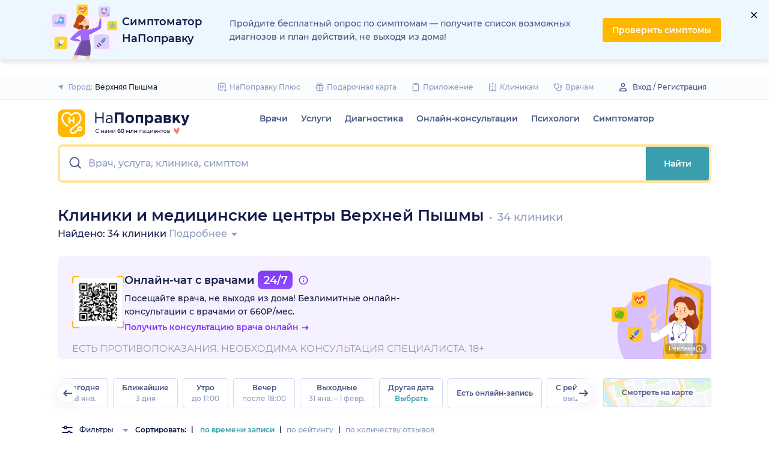

--- FILE ---
content_type: text/html; charset=utf-8
request_url: https://napopravku.ru/verhnyaya-pyshma/clinics/
body_size: 73207
content:
<!DOCTYPE html>
<html lang="ru">
  <head>
    <title>Клиники Верхней Пышмы: отзывы о медицинских центрах, рейтинг – НаПоправку</title>
    <meta name="description" content="Выберите клинику в Верхней Пышме по отзывам и другим параметрам: рейтинг, район, цены, режим работы, оборудование, услуги">

    <meta charset="utf-8">
    <meta name="viewport" content="width=device-width, initial-scale=1, minimal-ui">
    <meta name="mobile-web-app-capable" content="yes">
    <meta name="apple-mobile-web-app-capable" content="yes">
    <meta name="apple-mobile-web-app-status-bar-style" content="default">
    <link rel="icon" href="https://assets-1.napopravku.ru/favicon.ico" sizes="32x32">
    <link rel="icon" href="https://assets-1.napopravku.ru/public/favicon.svg" type="image/svg+xml">
    <link rel="apple-touch-icon" href="https://assets-1.napopravku.ru/public/apple-touch-icon.png">

    <meta name="theme-color" content="#93d7d9">
    <link rel="manifest" href="/manifest.json">

    
    
    
    
    <meta name="DoctorID" content="undefined"><meta name="DoctorFurlID" content="undefined"><meta name="FurlID" content="12906155"><meta name="FurlSpecializationID" content="undefined"><meta name="ClinicID" content="undefined"><meta name="SimilarClinicsFurlId" content="undefined">
    <meta name="format-detection" content="telephone=no"/>

    <style>
      /* cyrillic-ext */
      @font-face {
        font-family: 'Montserrat';
        font-style: normal;
        font-weight: 500;
        font-display: swap;
        src: url(https://fonts.gstatic.com/s/montserrat/v15/JTURjIg1_i6t8kCHKm45_ZpC3gTD_u50.woff2) format('woff2');
        unicode-range: U+0460-052F, U+1C80-1C88, U+20B4, U+2DE0-2DFF, U+A640-A69F, U+FE2E-FE2F;
      }
      /* cyrillic */
      @font-face {
        font-family: 'Montserrat';
        font-style: normal;
        font-weight: 500;
        font-display: swap;
        src: url(https://fonts.gstatic.com/s/montserrat/v15/JTURjIg1_i6t8kCHKm45_ZpC3g3D_u50.woff2) format('woff2');
        unicode-range: U+0400-045F, U+0490-0491, U+04B0-04B1, U+2116;
      }
      /* latin-ext */
      @font-face {
        font-family: 'Montserrat';
        font-style: normal;
        font-weight: 500;
        font-display: swap;
        src: url(https://fonts.gstatic.com/s/montserrat/v15/JTURjIg1_i6t8kCHKm45_ZpC3gfD_u50.woff2) format('woff2');
        unicode-range: U+0100-024F, U+0259, U+1E00-1EFF, U+2020, U+20A0-20AB, U+20AD-20CF, U+2113, U+2C60-2C7F, U+A720-A7FF;
      }
      /* latin */
      @font-face {
        font-family: 'Montserrat';
        font-style: normal;
        font-weight: 500;
        font-display: swap;
        src: url(https://fonts.gstatic.com/s/montserrat/v15/JTURjIg1_i6t8kCHKm45_ZpC3gnD_g.woff2) format('woff2');
        unicode-range: U+0000-00FF, U+0131, U+0152-0153, U+02BB-02BC, U+02C6, U+02DA, U+02DC, U+2000-206F, U+2074, U+20AC, U+2122, U+2191, U+2193, U+2212, U+2215, U+FEFF, U+FFFD;
      }
      /* cyrillic-ext */
      @font-face {
        font-family: 'Montserrat';
        font-style: normal;
        font-weight: 600;
        font-display: swap;
        src: url(https://fonts.gstatic.com/s/montserrat/v15/JTURjIg1_i6t8kCHKm45_bZF3gTD_u50.woff2) format('woff2');
        unicode-range: U+0460-052F, U+1C80-1C88, U+20B4, U+2DE0-2DFF, U+A640-A69F, U+FE2E-FE2F;
      }
      /* cyrillic */
      @font-face {
        font-family: 'Montserrat';
        font-style: normal;
        font-weight: 600;
        font-display: swap;
        src: url(https://fonts.gstatic.com/s/montserrat/v15/JTURjIg1_i6t8kCHKm45_bZF3g3D_u50.woff2) format('woff2');
        unicode-range: U+0400-045F, U+0490-0491, U+04B0-04B1, U+2116;
      }
      /* latin-ext */
      @font-face {
        font-family: 'Montserrat';
        font-style: normal;
        font-weight: 600;
        font-display: swap;
        src: url(https://fonts.gstatic.com/s/montserrat/v15/JTURjIg1_i6t8kCHKm45_bZF3gfD_u50.woff2) format('woff2');
        unicode-range: U+0100-024F, U+0259, U+1E00-1EFF, U+2020, U+20A0-20AB, U+20AD-20CF, U+2113, U+2C60-2C7F, U+A720-A7FF;
      }
      /* latin */
      @font-face {
        font-family: 'Montserrat';
        font-style: normal;
        font-weight: 600;
        font-display: swap;
        src: url(https://fonts.gstatic.com/s/montserrat/v15/JTURjIg1_i6t8kCHKm45_bZF3gnD_g.woff2) format('woff2');
        unicode-range: U+0000-00FF, U+0131, U+0152-0153, U+02BB-02BC, U+02C6, U+02DA, U+02DC, U+2000-206F, U+2074, U+20AC, U+2122, U+2191, U+2193, U+2212, U+2215, U+FEFF, U+FFFD;
      }
      /* cyrillic */
      @font-face {
        font-family: 'Montserrat';
        font-style: normal;
        font-weight: 400;
        font-display: swap;
        src: url(https://fonts.gstatic.com/s/montserrat/v26/JTUHjIg1_i6t8kCHKm4532VJOt5-QNFgpCtr6Hw9aXpsog.woff2) format('woff2');
        unicode-range: U+0301, U+0400-045F, U+0490-0491, U+04B0-04B1, U+2116;
      }
      /* cyrillic-ext */
      @font-face {
        font-family: 'Montserrat';
        font-style: normal;
        font-weight: 400;
        font-display: swap;
        src: url(https://fonts.gstatic.com/s/montserrat/v26/JTUHjIg1_i6t8kCHKm4532VJOt5-QNFgpCtr6Hw0aXpsog.woff2) format('woff2');
        unicode-range: U+0460-052F, U+1C80-1C88, U+20B4, U+2DE0-2DFF, U+A640-A69F, U+FE2E-FE2F;
      }
      /* latin-ext */
      @font-face {
        font-family: 'Montserrat';
        font-style: normal;
        font-weight: 400;
        font-display: swap;
        src: url(https://fonts.gstatic.com/s/montserrat/v26/JTUHjIg1_i6t8kCHKm4532VJOt5-QNFgpCtr6Hw3aXpsog.woff2) format('woff2');
        unicode-range: U+0100-02AF, U+0304, U+0308, U+0329, U+1E00-1E9F, U+1EF2-1EFF, U+2020, U+20A0-20AB, U+20AD-20CF, U+2113, U+2C60-2C7F, U+A720-A7FF;
      }
      /* latin */
      @font-face {
        font-family: 'Montserrat';
        font-style: normal;
        font-weight: 400;
        font-display: swap;
        src: url(https://fonts.gstatic.com/s/montserrat/v26/JTUHjIg1_i6t8kCHKm4532VJOt5-QNFgpCtr6Hw5aXo.woff2) format('woff2');
        unicode-range: U+0000-00FF, U+0131, U+0152-0153, U+02BB-02BC, U+02C6, U+02DA, U+02DC, U+0304, U+0308, U+0329, U+2000-206F, U+2074, U+20AC, U+2122, U+2191, U+2193, U+2212, U+2215, U+FEFF, U+FFFD;
      }

      @font-face {
        font-family: "Montserrat-fallback-general";
        font-style: normal;
        font-weight: 500;
        font-display: swap;
        src: local('Arial'), local('ArialMT');
        ascent-override: 85.7923%;
        descent-override: 22.2457%;
        line-gap-override: 0%;
        size-adjust: 113.15%;
      }
      @font-face {
        font-family: "Montserrat-fallback-general";
        font-style: normal;
        font-weight: 600;
        font-display: swap;
        src: local('Arial Bold'), local('Arial-BoldMT');
        ascent-override: 83%;
        descent-override: 25.2457%;
        line-gap-override: 0%;
        size-adjust: 108%;
      }
      @font-face {
        font-family: "Montserrat-fallback-android";
        font-style: normal;
        font-weight: 500;
        font-display: swap;
        src: local('Roboto'), local('Roboto-Regular');
        ascent-override: 85.6043%;
        descent-override: 22.197%;
        size-adjust: 113.0784%;
      }
      @font-face {
        font-family: "Montserrat-fallback-android";
        font-style: normal;
        font-weight: 600;
        font-display: swap;
        src: local('Roboto'), local('Roboto-Regular');
        ascent-override: 80%;
        descent-override: 22%;
        size-adjust: 116%;
      }
      @font-face {
        font-family: "Montserrat-fallback-liberation";
        font-style: normal;
        font-weight: 500;
        font-display: swap;
        src: local('LiberationSans');
        ascent-override: 85.7923%;
        descent-override: 22.2457%;
        line-gap-override: 0%;
        size-adjust: 112.8307%;
      }
      @font-face {
        font-family: "Montserrat-fallback-liberation";
        font-style: normal;
        font-weight: 600;
        font-display: swap;
        src: local('LiberationSans Bold');
        ascent-override: 92.5%;
        descent-override: 15.2457%;
        line-gap-override: 0%;
        size-adjust: 109.5%;
      }

    </style>
    <!--  Critical  -->
    <style>.submenu{background-color:#fff;border-bottom:2px solid #e7eef9;border-top:2px solid #e7eef9;display:block;overflow:hidden;padding:20px 0;position:absolute;width:100%;z-index:10}.submenu__wrapper{-webkit-box-pack:justify;-ms-flex-pack:justify;display:-webkit-box;display:-ms-flexbox;display:flex;justify-content:space-between;padding-bottom:20px;padding-top:20px;position:relative;width:100%}.select-city-button{background-color:transparent;border:none;font-weight:500;max-width:340px;padding:0;width:100%}.select-city-button__content-container{-webkit-box-align:center;-ms-flex-align:center;align-items:center;color:#8c9bc0;display:-webkit-box;display:-ms-flexbox;display:flex;-ms-flex-wrap:nowrap;flex-wrap:nowrap;white-space:nowrap}.select-city-button__text{color:#171921;margin-left:4px;overflow:hidden;text-overflow:ellipsis}.select-city-button__icon{height:10px;margin-right:8px;width:10px}.links-list__list{-webkit-column-count:1;-moz-column-count:1;column-count:1}.links-list__btn{font-size:14px;margin-top:16px}.links-list__item{-webkit-column-break-inside:avoid;break-inside:avoid;padding-bottom:16px;page-break-inside:avoid}@media (min-width:767px){.links-list{padding:0}.links-list__list{-webkit-column-count:3;-moz-column-count:3;column-count:3}.links-list__list--2-cols{-webkit-column-count:2;-moz-column-count:2;column-count:2}}@media (min-width:992px){.links-list__list{-webkit-column-count:4;-moz-column-count:4;column-count:4}.links-list__list--2-cols{-webkit-column-count:2;-moz-column-count:2;column-count:2}}.loading-skeleton{--skeleton-shimmer-line-width:max(var(--width,100%) * 0.2,20px);background-color:#e7eef9;border-radius:8px;height:var(--height,100%);overflow:hidden;position:relative;width:var(--width,auto)}.loading-skeleton:after{-webkit-animation:skeleton-shimmer var(--duration,1.6s) infinite linear;animation:skeleton-shimmer var(--duration,1.6s) infinite linear;background-image:-webkit-gradient(linear,left top,right top,color-stop(0,#e7eef9),color-stop(50%,#f2f7fd),to(#e7eef9));background-image:linear-gradient(90deg,#e7eef9,#f2f7fd 50%,#e7eef9);background-repeat:no-repeat;background-size:var(--skeleton-shimmer-line-width);content:"";height:100%;left:0;position:absolute;top:0;width:100%}.loading-skeleton--text{height:var(--height,1.5em)}.loading-skeleton--circle{border-radius:50%;height:var(--height,30px);width:var(--width,var(--height))}.loading-skeleton--sync:after{-webkit-animation-duration:var(--duration,3s);animation-duration:var(--duration,3s);-webkit-animation-name:skeleton-shimmer-sync;animation-name:skeleton-shimmer-sync}@-webkit-keyframes skeleton-shimmer-sync{0%{-webkit-transform:translateX(calc(0px - var(--skeleton-shimmer-line-width)));transform:translateX(calc(0px - var(--skeleton-shimmer-line-width)))}to{-webkit-transform:translateX(100vw);transform:translateX(100vw)}}@keyframes skeleton-shimmer-sync{0%{-webkit-transform:translateX(calc(0px - var(--skeleton-shimmer-line-width)));transform:translateX(calc(0px - var(--skeleton-shimmer-line-width)))}to{-webkit-transform:translateX(100vw);transform:translateX(100vw)}}@media (prefers-reduced-motion){.loading-skeleton:after{-webkit-animation:none;animation:none;background-image:none}}.time-slots-list{grid-column-gap:12px;grid-row-gap:12px;display:grid}.time-slots-list,.time-slots-list--sm{grid-template-columns:repeat(var(--slots-columns),1fr)}.time-slots-list--sm{grid-column-gap:8px;grid-row-gap:8px}.time-slots-list--v2.time-slots-list--sm{grid-auto-columns:68px;grid-template-columns:repeat(var(--slots-columns),68px);margin-right:-16px}.time-slots-list--v2.time-slots-list--sm,.time-slots-list--v2.time-slots-list--xs{display:grid;gap:8px;grid-auto-flow:column;grid-template-rows:-webkit-min-content;grid-template-rows:min-content;overflow-x:auto;padding-right:16px}.time-slots-list--v2.time-slots-list--xs{grid-auto-columns:calc(25% - 7px);grid-template-columns:repeat(var(--slots-columns),calc(25% - 7px))}.time-slots-list--inverted-color .n-time-slot{background:#f2f9f9;color:#399fae}.time-slots-list--inverted-color .n-time-slot:hover{background-color:#d7ecef;color:#31858c}.time-slots-list--increased-font .n-time-slot{font-size:16px;line-height:24px}.time-slots-list--v4{border:1px solid #e7eef9;border-radius:0 0 4px 4px;padding:12px}.time-slots-list__slot{font-weight:600}.time-slots-list__time-slot{min-width:0}.siema-slider__slide,.siema-slider__slide>:only-child{height:100%}.siema-slider__slides{display:-webkit-box;display:-ms-flexbox;display:flex}.siema-slider__slides .siema-slider__slide{-webkit-box-flex:1;-ms-flex:1 0 0px;flex:1 0 0;height:auto;min-width:0}.siema-slider__slide{padding:0 .5em}.slider-calendar{margin-bottom:0;padding-right:0;position:relative;z-index:0}.slider-calendar .slider-calendar__slider .siema-slider__siema,.slider-calendar .slider-calendar__slider .siema-slider__slides{margin-bottom:-2px;margin-right:0}.slider-calendar .slider-calendar__slider .siema-slider__siema .siema-slider__slide,.slider-calendar .slider-calendar__slider .siema-slider__slides .siema-slider__slide{padding-left:0}.slider-calendar__day-button{-webkit-box-orient:vertical;-webkit-box-direction:normal;-webkit-box-pack:center;-ms-flex-pack:center;-webkit-box-align:center;-ms-flex-align:center;align-items:center;background:none;border:none;border-radius:4px;display:-webkit-box;display:-ms-flexbox;display:flex;-ms-flex-direction:column;flex-direction:column;justify-content:center;padding:4px 2px 10px;width:100%}.slider-calendar__day-button:hover{background:#f2f9f9}.slider-calendar__day-button-title{color:#8c9bc0;display:block;font-size:12px;font-weight:500;line-height:18px}.slider-calendar__day-button-subtitle{color:#465481;display:block;font-size:14px;font-weight:600;line-height:18px}.slider-calendar__day-button--selected{background-color:inherit;border:1px solid #e7eef9;border-bottom:2px solid #fff;border-bottom-left-radius:0;border-bottom-right-radius:0;padding-bottom:9px;padding-left:0}.slider-calendar__day-button--selected .slider-calendar__day-button-subtitle,.slider-calendar__day-button--selected .slider-calendar__day-button-title{color:#399fae}.slider-calendar__day-button--dim{opacity:.2}.slider-calendar__slider .siema-slider__slide{padding:1px 4px}.slider-calendar__slider .siema-slider__slide .slider-calendar__day-button{height:50px}.slider-calendar__slider .siema-slider__slide--first{padding-left:0}.slider-calendar__slider .siema-slider__slide--last{padding-right:0}.slider-calendar__slider .siema-slider__siema--initialized{margin-right:-32px}.slider-calendar__control-button{-webkit-box-pack:center;-ms-flex-pack:center;-webkit-box-align:center;-ms-flex-align:center;align-items:center;background:#fff;border-radius:16px;-webkit-box-shadow:0 2px 24px rgba(18,26,72,.08),0 0 2px rgba(18,26,72,.08);box-shadow:0 2px 24px rgba(18,26,72,.08),0 0 2px rgba(18,26,72,.08);display:-webkit-box;display:-ms-flexbox;display:flex;height:32px;justify-content:center;padding:10px;position:absolute;top:9px;width:32px;z-index:1}.slider-calendar__control-button--disabled{color:#d1ddf4;opacity:0}.slider-calendar__control-button--prev{left:-20px}.slider-calendar__control-button--next{right:-12px}.slider-calendar__control-button:hover{color:#399fae}.slider-calendar__control-button:active{-webkit-transform:scale(.95);transform:scale(.95)}.slider-calendar__day-button-flag{background-color:#ffb700;border-radius:50%;height:4px;margin-bottom:-4px;min-height:4px;width:4px}@media (max-width:992px){.slider-calendar__slider--reduce-day-on-mobile .slider-calendar__day-button-title{display:none}.slider-calendar__slider .siema-slider__slide .slider-calendar__day-button{height:40px}.slider-calendar__day-button-subtitle{font-size:12px;font-weight:500;line-height:14px}}.rta-card__time-header-btn--v2{background-color:#f2f9f9;border-radius:24px;color:#399fae;line-height:24px;margin-bottom:16px;padding:8px 8px 8px 16px;width:-webkit-max-content;width:-moz-max-content;width:max-content}.rta-card__time-header-btn--v2:active{-webkit-transform:scale(.95);transform:scale(.95)}.rta-card__time-header-btn--v2 .rta-card__time-header-day-title{display:inline-block;line-height:24px;margin-left:8px;margin-right:8px;vertical-align:-1px}.rta-card__hint--v2{-webkit-box-ordinal-group:unset;-ms-flex-order:unset;margin-top:12px;order:unset}.rta-card__title--v2{color:#8c9bc0;display:block;font-size:14px;font-weight:500;line-height:18px;margin-bottom:12px}.hidable-fixed-banner__container{--cross-color:design-system.$gray-600;--cross-top:15px;--cross-right:15px;-webkit-box-shadow:0 3px 8px rgba(18,26,72,.16);box-shadow:0 3px 8px rgba(18,26,72,.16);left:0;min-height:125px;position:fixed;right:0;top:0;width:100%;z-index:1020}.hidable-fixed-banner__close-btn{height:20px;padding:5px;position:absolute;right:var(--cross-right);top:var(--cross-top);width:20px}.hidable-fixed-banner__close-btn:hover{-webkit-transform:scale(1.1);transform:scale(1.1)}.hidable-fixed-banner__close-btn-icn{color:var(--cross-color);display:block;height:100%;width:100%}.custom-icon{--size:14px;--src:"";background-image:var(--src);background-position:50%;background-repeat:no-repeat;background-size:contain;display:inline-block;height:var(--size);vertical-align:middle;width:var(--size)}.custom-icon--colored{--color:#171921;background:var(--color);-webkit-mask-image:var(--src);mask-image:var(--src);-webkit-mask-position:center;mask-position:center;mask-repeat:no-repeat;-webkit-mask-repeat:no-repeat;-webkit-mask-size:contain;mask-size:contain}.desktop-app-banner{-webkit-box-pack:center;-ms-flex-pack:center;--background-color:#fff;--border-color:var(--background-color);--text-color:#121a48;--title-color:#171921;--button-text-color:#31858c;--tooltip-icon-color:#399fae;--tooltip-text-color:#121a48;--tooltip-background-color:#d7ecef;--tooltip-border-color:#b8dce2;--image-blink-length:300ms;background:var(--background-color);color:var(--text-color);justify-content:center;min-height:90px;padding-right:56px}.desktop-app-banner,.desktop-app-banner__container{-webkit-box-orient:horizontal;-webkit-box-direction:normal;display:-webkit-box;display:-ms-flexbox;display:flex;-ms-flex-direction:row;flex-direction:row}.desktop-app-banner__container{-webkit-box-align:center;-ms-flex-align:center;-webkit-box-pack:justify;-ms-flex-pack:justify;-webkit-box-flex:1;-ms-flex-positive:1;align-items:center;flex-grow:1;gap:40px;justify-content:space-between;max-width:1120px;position:relative}.desktop-app-banner--bordered{border:2px solid var(--border-color)}.desktop-app-banner__body{-webkit-box-flex:1;-ms-flex-positive:1;-webkit-box-orient:horizontal;-webkit-box-pack:center;-ms-flex-pack:center;-webkit-box-align:center;-ms-flex-align:center;align-items:center;-ms-flex-direction:row;flex-direction:row;flex-grow:1;-ms-flex-wrap:wrap;flex-wrap:wrap;gap:24px;justify-content:center;padding:14px 0}.desktop-app-banner__body,.desktop-app-banner__body-text{-webkit-box-direction:normal;display:-webkit-box;display:-ms-flexbox;display:flex}.desktop-app-banner__body-text{-webkit-box-orient:vertical;-ms-flex-direction:column;flex-direction:column;gap:4px}.desktop-app-banner__title{color:var(--title-color);font-size:16px;font-weight:600;line-height:22px}.desktop-app-banner__title-inner{margin-right:10px}.desktop-app-banner__title-logo{-webkit-box-orient:horizontal;-webkit-box-direction:normal;display:-webkit-box;display:-ms-flexbox;display:flex;-ms-flex-direction:row;flex-direction:row;-ms-flex-wrap:wrap;flex-wrap:wrap;gap:2px}.desktop-app-banner__title-logo-text{padding-right:0}.desktop-app-banner__button{-ms-flex-negative:0;background-color:var(--button-background-color);border-radius:4px;color:var(--button-text-color);flex-shrink:0;font-size:14px;font-weight:600;height:40px;line-height:18px;padding:11px 16px}.desktop-app-banner__button:hover{-webkit-filter:brightness(115%);filter:brightness(115%)}.desktop-app-banner__button:active,.desktop-app-banner__button:focus{-webkit-filter:brightness(105%);filter:brightness(105%)}.desktop-app-banner__button.n-btn{width:auto}.desktop-app-banner__button.n-btn,.desktop-app-banner__button.n-btn:hover{background-color:var(--button-background-color)}.desktop-app-banner__button .n-btn__text{-webkit-box-align:center;-ms-flex-align:center;align-items:center;color:var(--button-text-color);display:-webkit-box;display:-ms-flexbox;display:flex;gap:4px}.desktop-app-banner__tooltip{display:inline-block;vertical-align:1px}.desktop-app-banner__tooltip .n-tooltip__content{background-color:var(--tooltip-background-color);border-color:var(--tooltip-border-color);color:var(--tooltip-text-color)}.desktop-app-banner__tooltip .desktop-app-banner__tooltip-icon{color:var(--tooltip-icon-color);display:block}.desktop-app-banner__tooltip-text{font-size:12px;font-weight:500;line-height:18px;min-width:150px}.desktop-app-banner__desc{font-size:12px;line-height:18px}.desktop-app-banner__img{-ms-flex-item-align:end;align-self:flex-end;display:block;height:auto;max-width:140px}.desktop-app-banner__img--blink{-webkit-animation:blink normal var(--image-blink-length) ease-in-out;animation:blink normal var(--image-blink-length) ease-in-out}.desktop-app-banner__qr{display:none}@media (min-width:640px){.desktop-app-banner__body,.desktop-app-banner__title-logo{-ms-flex-wrap:nowrap;flex-wrap:nowrap}}@media (min-width:767px){.desktop-app-banner__body{gap:32px}.desktop-app-banner__qr{display:block}}@media (min-width:1176px){.desktop-app-banner{padding-right:0}}@media (min-width:992px){.desktop-app-banner__desc{font-size:14px;font-weight:500;line-height:22px}.desktop-app-banner__title{font-size:18px;line-height:28px}}@media (min-width:1121px){.desktop-app-banner__body-text{-webkit-box-orient:horizontal;-webkit-box-direction:normal;-webkit-box-align:center;-ms-flex-align:center;align-items:center;-ms-flex-direction:row;flex-direction:row;gap:32px}.desktop-app-banner__title-logo{-webkit-box-orient:vertical;-webkit-box-direction:normal;-webkit-box-align:end;-ms-flex-align:end;align-items:flex-end;-ms-flex-direction:column;flex-direction:column;gap:0}.desktop-app-banner__title-logo-text{padding-right:10px}}.lqip-picture__img{background-position:50%;background-repeat:no-repeat;background-size:cover;display:block;height:100%;-o-object-fit:cover;object-fit:cover;width:100%}.inline-banner{--background:#fff;--border-color:transparent;--tap-color:var(--tap-color,blue);--text-color:#121a48;--title-color:#171921;--button-text-color:#31858c;--timer-color:#ffd466;--image-max-height:110%;--tooltip-icon-color:#399fae;--tooltip-text-color:#121a48;--tooltip-background-color:#d7ecef;--tooltip-border-color:#b8dce2;--banner-tap-blink-length:100ms;--image-blink-length:300ms;background:var(--background);border-radius:8px;color:var(--text-color);display:block;padding:16px;position:relative}.inline-banner--tap-animation:after{-webkit-animation:var(--banner-tap-blink-length) ease-in-out opacity-blink;animation:var(--banner-tap-blink-length) ease-in-out opacity-blink;background-color:var(--tap-color,blue);border-radius:8px;content:"";height:100%;left:0;position:absolute;top:0;width:100%}.inline-banner--with-contraindications{padding-bottom:8px}.inline-banner__content{-webkit-box-orient:horizontal;-webkit-box-direction:normal;-webkit-box-align:center;-ms-flex-align:center;align-items:center;display:-webkit-box;display:-ms-flexbox;display:flex;-ms-flex-direction:row;flex-direction:row;gap:20px;max-width:60%;opacity:1}.inline-banner__body{-webkit-box-flex:1;-ms-flex-positive:1;flex-grow:1}.inline-banner__timer{color:var(--timer-color);font-size:12px;font-weight:600;line-height:18px;margin-bottom:4px}.inline-banner__title{margin-bottom:4px}.inline-banner__title-inner{margin-right:10px}.inline-banner__link{color:var(--button-text-color);font-weight:700;margin-top:5px}.inline-banner__link-icon{margin-left:5px}.inline-banner__tooltip{display:inline-block;vertical-align:1px}.inline-banner__tooltip .n-tooltip__content{background-color:var(--tooltip-background-color);border-color:var(--tooltip-border-color);color:var(--tooltip-text-color)}.inline-banner__tooltip-icon{color:var(--tooltip-icon-color);display:block}.inline-banner__tooltip-text{font-size:12px;font-weight:500;line-height:18px;min-width:150px}.inline-banner__tooltip-text ul{list-style-position:outside;list-style-type:disc;padding-left:20px}.inline-banner__desc{font-size:12px;line-height:18px}.inline-banner__img-container{bottom:0;height:var(--image-max-height);max-width:40%;position:absolute;right:0}.inline-banner__img .lqip-picture__img{background-position:100% 100%;background-size:contain;display:block;height:100%;-o-object-fit:contain;object-fit:contain;-o-object-position:bottom right;object-position:bottom right;width:100%}.inline-banner__img--rounded-right .lqip-picture__img{border-bottom-right-radius:8px;border-top-right-radius:8px}.inline-banner__img--blink{-webkit-animation:blink normal var(--image-blink-length) ease-in-out;animation:blink normal var(--image-blink-length) ease-in-out}.inline-banner__mobile-tooltip-content{background-color:var(--tooltip-background-color);border-radius:8px;-webkit-box-shadow:0 2px 4px rgba(18,26,72,.08);box-shadow:0 2px 4px rgba(18,26,72,.08);-webkit-box-sizing:border-box;box-sizing:border-box;color:var(--tooltip-text-color);display:none;left:0;opacity:0;padding:8px;position:absolute;top:0;-webkit-transform:none;transform:none;width:100%;z-index:10}.inline-banner__mobile-tooltip-content--visible{display:block;opacity:1}.inline-banner__mobile-tooltip-content--bordered{border:2px solid var(--tooltip-border-color)}.inline-banner--bordered{border:2px solid var(--border-color)}.inline-banner--bordered .inline-banner__mobile-tooltip-content{left:-2px;width:calc(4px + 100%)}.inline-banner__ord-tooltip.n-tooltip{bottom:8px;position:absolute;right:8px}.inline-banner__contraindication-warning{font-size:10px;font-weight:400;line-height:14px;margin-top:8px;max-width:70%;opacity:.4;text-transform:uppercase}@media (min-width:767px){.inline-banner{background:var(--background);padding:24px}.inline-banner .inline-banner__link{font-size:14px}.inline-banner .inline-banner__contraindication-warning{font-size:16px;line-height:18px;margin-top:16px}.inline-banner--small{padding:16px}.inline-banner--small .inline-banner__title{font-size:16px;line-height:22px}.inline-banner--small .inline-banner__desc{font-size:12px;line-height:18px}.inline-banner--small .inline-banner__contraindication-warning{font-size:10px;line-height:14px;margin-top:8px}.inline-banner--with-contraindications{padding-bottom:8px}.inline-banner__desc{font-size:14px;font-weight:500;line-height:22px}}.inline-banner--with-contraindications.inline-banner--small{--image-max-height:100%;padding-bottom:8px}.inline-banner--with-contraindications.inline-banner--small .inline-banner__img-container{bottom:unset;top:0}.inline-banner--with-contraindications.inline-banner--small .inline-banner__img .lqip-picture__img{background-position:100% 0;-o-object-position:top right;object-position:top right}.small-bar-banner{-webkit-box-orient:horizontal;-webkit-box-direction:normal;--background:#fff;--border-color:transparent;--tap-color:var(--tap-color,blue);--text-color:#121a48;--title-color:#171921;--button-text-color:#31858c;--timer-color:#ffd466;--image-max-height:110%;--tooltip-icon-color:#399fae;--tooltip-text-color:#121a48;--tooltip-background-color:#d7ecef;--tooltip-border-color:#b8dce2;--banner-tap-blink-length:100ms;--image-blink-length:300ms;background:var(--background);border-radius:8px;color:var(--text-color);display:-webkit-box;display:-ms-flexbox;display:flex;-ms-flex-direction:row;flex-direction:row;-ms-flex-wrap:nowrap;flex-wrap:nowrap;gap:4px;position:relative}.small-bar-banner--tap-animation:after{-webkit-animation:var(--banner-tap-blink-length) ease-in-out opacity-blink;animation:var(--banner-tap-blink-length) ease-in-out opacity-blink;background-color:var(--tap-color,blue);border-radius:8px;content:"";height:100%;left:0;position:absolute;top:0;width:100%;z-index:1}.small-bar-banner--xs{border-radius:16px}.small-bar-banner__content{-webkit-box-flex:1;-webkit-box-align:center;-ms-flex-align:center;align-items:center;display:-webkit-box;display:-ms-flexbox;display:flex;-ms-flex:1 1 auto;flex:1 1 auto;padding:8px 0 8px 16px}.small-bar-banner__content--xs{padding:4px 10px}.small-bar-banner__title{color:var(--title-color);font-size:14px;font-weight:600;line-height:22px}.small-bar-banner__title-inner{margin-right:10px}.small-bar-banner__tooltip{display:inline-block;vertical-align:1px}.small-bar-banner__tooltip .n-tooltip__content{background-color:var(--tooltip-background-color);border-color:var(--tooltip-border-color);color:var(--tooltip-text-color)}.small-bar-banner__tooltip-icon{color:var(--tooltip-icon-color);display:block}.small-bar-banner__tooltip-text{font-size:12px;font-weight:500;line-height:18px;min-width:150px}.small-bar-banner__tooltip-text ul{list-style-position:outside;list-style-type:disc;padding-left:20px}.small-bar-banner__tooltip-text ul li::marker{color:var(--tooltip-marker-color,inherit)}.small-bar-banner__img-container{-webkit-box-align:center;-ms-flex-align:center;-webkit-box-flex:0;align-items:center;border-bottom-right-radius:8px;border-top-right-radius:8px;display:-webkit-box;display:-ms-flexbox;display:flex;-ms-flex:0 0 65px;flex:0 0 65px;overflow:hidden;position:relative}.small-bar-banner__img{display:block;height:120%;-o-object-fit:cover;object-fit:cover;-o-object-position:center;object-position:center;position:absolute;width:100%}.small-bar-banner__mobile-tooltip-content{background-color:var(--tooltip-background-color);border-radius:8px;-webkit-box-shadow:0 2px 4px rgba(18,26,72,.08);box-shadow:0 2px 4px rgba(18,26,72,.08);-webkit-box-sizing:border-box;box-sizing:border-box;color:var(--tooltip-text-color);display:none;left:0;opacity:0;padding:8px;position:absolute;top:0;-webkit-transform:none;transform:none;width:100%;z-index:10}.small-bar-banner__mobile-tooltip-content--visible{display:block;opacity:1}.small-bar-banner__mobile-tooltip-content--bordered{border:2px solid var(--tooltip-border-color)}.small-bar-banner__mobile-tooltip-content--top{bottom:0;top:unset}.small-bar-banner--bordered{border:2px solid var(--border-color)}.small-bar-banner--bordered .small-bar-banner__mobile-tooltip-content{left:-2px;width:calc(4px + 100%)}@media (min-width:767px){.small-bar-banner{gap:16px}.small-bar-banner__content{padding:10px 0 10px 16px}.small-bar-banner__content--xs{padding:4px 10px}.small-bar-banner__img-container{-webkit-box-flex:0;border-radius:unset;-ms-flex:0 0 120px;flex:0 0 120px;margin-right:16px}}.small-bar-banner--small.small-bar-banner{gap:4px}.small-bar-banner--small .small-bar-banner__content{padding:8px 0 8px 16px}.small-bar-banner--small .small-bar-banner__img-container{-webkit-box-flex:0;border-bottom-right-radius:8px;border-top-right-radius:8px;-ms-flex:0 0 65px;flex:0 0 65px;margin-right:unset}.small-bar-banner--narrow .small-bar-banner__content{padding:8px 0 8px 8px}.small-bar-banner--narrow .small-bar-banner__title{font-size:12px;line-height:18px}.small-bar-banner--narrow .small-bar-banner__title-inner{margin-right:4px}.small-bar-banner--narrow .small-bar-banner__img-container{-ms-flex-preferred-size:50px;flex-basis:50px}.small-bar-banner--narrow .small-bar-banner__img{height:100%}.select-city-modal{max-height:100vh}.select-city-modal.n-modal{padding:0;z-index:10010}.select-city-modal .n-modal__inner{overflow:hidden;padding-bottom:0}.select-city-modal .n-modal__content,.select-city-modal .n-modal__inner{height:100%}.select-city-modal__search-field .n-suggests-list{-webkit-box-shadow:none;box-shadow:none;max-height:74vh;overflow:auto;padding-right:2px;position:relative}.select-city-modal__search-field .n-suggests-list::-webkit-scrollbar{background-color:transparent;height:8px;width:8px}.select-city-modal__search-field .n-suggests-list::-webkit-scrollbar-thumb{background-color:#d1ddf4;border-radius:8px}.select-city-modal__search-field .n-suggests-list::-webkit-scrollbar-track{background-color:#fff;border-radius:32px}.select-city-modal__search-field .n-input-field{margin-bottom:16px}.select-city-modal__header{font-size:18px;font-weight:600;margin-bottom:0;text-align:left}.select-city-modal__group{color:#8c9bc0;display:block;margin:12px 12px 6px}.select-city-modal__item{font-size:16px;font-weight:500}.select-city-modal__item .link{background-image:none;color:#31858c;display:block;padding:12px}.select-city-modal__item--strong{font-weight:600}@media (min-width:767px){.select-city-modal.n-modal{padding-top:25px}.select-city-modal .n-modal__inner{padding:24px;-webkit-transform:translateX(-30%);transform:translateX(-30%)}.select-city-modal .n-modal__content,.select-city-modal .n-modal__inner{height:auto}.select-city-modal__search-field .n-suggests-list{max-height:345px}.select-city-modal__header{margin-bottom:56px}.select-city-modal__wrp{min-height:453px}.select-city-modal__item--focus{background-color:#f2f7fd;border-radius:8px}}@media (min-width:992px){.select-city-modal .n-modal__inner{-webkit-transform:translateX(-45%);transform:translateX(-45%)}}@media (min-width:1194px){.select-city-modal .n-modal__inner{-webkit-transform:translateX(-60%);transform:translateX(-60%)}}:root{font-size:16px;line-height:1.5}body{color:#121a48}.link{color:#399fae;text-decoration:none;background-image:linear-gradient(0deg,transparent 0,transparent 2px,#88c5ce 0,transparent 3px,transparent 60px);text-shadow:1px 0 #fff,-1px 0 #fff}.h1,.h4{font-weight:600}.h1{font-size:26px;line-height:36px}.h4{font-size:16px;line-height:24px}.text-sm{font-size:12px;line-height:18px}@media (max-width:768px){.h1{font-size:24px;line-height:32px}.h4{line-height:18px}.h4{font-size:14px}}.text-gray{color:#8c9bc0}.text-dark-gray{color:#465481}.text-medium{font-weight:500}.n-visually-hidden{position:absolute;clip:rect(0 0 0 0);left:0;top:0;width:1px;height:1px;margin:-1px;overflow:hidden}.n-icn{display:inline-block;vertical-align:middle;background-repeat:no-repeat;background-position:50%;background-size:contain;flex-shrink:0}.n-icn--md{width:24px;height:24px}.n-icn-cross{background-image:url("data:image/svg+xml;charset=utf-8,%3Csvg width='16' height='16' xmlns='http://www.w3.org/2000/svg' fill='%23AFBEDF'%3E%3Cpath d='M12.736 3.264a.9.9 0 010 1.272L9.273 8l3.463 3.464a.9.9 0 01.08 1.18l-.08.092a.9.9 0 01-1.272 0L8 9.273l-3.464 3.463a.9.9 0 11-1.272-1.272L6.727 8 3.264 4.536a.9.9 0 01-.08-1.18l.08-.092a.9.9 0 011.272 0L8 6.727l3.464-3.463a.9.9 0 011.272 0z'/%3E%3C/svg%3E")}.n-icn-clear{background-image:url("data:image/svg+xml;charset=utf-8,%3Csvg width='24' height='24' xmlns='http://www.w3.org/2000/svg' fill='transparent'%3E%3Ccircle cx='12' cy='12' r='8' fill='%23d1ddf4'/%3E%3Cpath fill-rule='evenodd' clip-rule='evenodd' d='M8.293 8.293a1 1 0 011.414 0L12 10.586l2.293-2.293a1 1 0 111.414 1.414L13.414 12l2.293 2.293a1 1 0 01-1.414 1.414L12 13.414l-2.293 2.293a1 1 0 01-1.414-1.414L10.586 12 8.293 9.707a1 1 0 010-1.414z' fill='%23fff'/%3E%3C/svg%3E")}.n-input{padding:9px 0;outline:none;appearance:none;border:none;background-color:transparent;caret-color:#285e61;max-width:100%;flex:1 1 auto;line-height:1.5}.n-input--dense{padding:4px 0}.n-clear-btn{display:block;padding:9px 0;margin-left:6px;background-color:transparent;border:none;outline:0;appearance:none;align-self:flex-start;width:auto;min-width:unset}.n-clear-btn .n-icn{border-radius:99999999px}.n-tooltip{display:inline-block;position:relative}.n-tooltip__content{display:none;padding:8px;border-radius:8px;box-shadow:0 2px 4px rgba(18,26,72,.08);box-sizing:border-box;position:absolute;color:#121a48;font-weight:400;opacity:0;z-index:10;background:#fff8e5;border:1px solid #ffe5a3;top:50%;left:50%;transform:translate(-50%,-50%)}.n-tooltip__content--bottom{top:revert;bottom:-2px;transform:translate(-50%,100%)}.n-tooltip__content--secondary{background:#d7ecef;border-color:#b8dce2}.n-tooltip__content--white{background:#fff;border-color:#e7eef9}.n-tooltip__content--r-sm{border-radius:4px}.n-tooltip__content--r-lg{border-radius:16px}.n-chip{display:inline-flex;align-items:center;font-size:12px;line-height:18px;font-weight:600}.n-chip--text{background-color:transparent;color:inherit}.n-chip--primary{background-color:#399fae;color:#fff}.n-chip--primary .n-icn-cross{background-image:url("data:image/svg+xml;charset=utf-8,%3Csvg width='16' height='16' xmlns='http://www.w3.org/2000/svg' fill='%23FFF'%3E%3Cpath d='M12.736 3.264a.9.9 0 010 1.272L9.273 8l3.463 3.464a.9.9 0 01.08 1.18l-.08.092a.9.9 0 01-1.272 0L8 9.273l-3.464 3.463a.9.9 0 11-1.272-1.272L6.727 8 3.264 4.536a.9.9 0 01-.08-1.18l.08-.092a.9.9 0 011.272 0L8 6.727l3.464-3.463a.9.9 0 011.272 0z'/%3E%3C/svg%3E")}.n-chip--secondary{background-color:#f2f9f9;color:#399fae}.n-chip--secondary .n-icn-cross{background-image:url("data:image/svg+xml;charset=utf-8,%3Csvg width='16' height='16' xmlns='http://www.w3.org/2000/svg' fill='%23399FAE'%3E%3Cpath d='M12.736 3.264a.9.9 0 010 1.272L9.273 8l3.463 3.464a.9.9 0 01.08 1.18l-.08.092a.9.9 0 01-1.272 0L8 9.273l-3.464 3.463a.9.9 0 11-1.272-1.272L6.727 8 3.264 4.536a.9.9 0 01-.08-1.18l.08-.092a.9.9 0 011.272 0L8 6.727l3.464-3.463a.9.9 0 011.272 0z'/%3E%3C/svg%3E")}.n-chip--warn{background-color:#fff8e5;color:#db9400}.n-chip--warn .n-icn-cross{background-image:url("data:image/svg+xml;charset=utf-8,%3Csvg width='16' height='16' xmlns='http://www.w3.org/2000/svg' fill='%23DB9400'%3E%3Cpath d='M12.736 3.264a.9.9 0 010 1.272L9.273 8l3.463 3.464a.9.9 0 01.08 1.18l-.08.092a.9.9 0 01-1.272 0L8 9.273l-3.464 3.463a.9.9 0 11-1.272-1.272L6.727 8 3.264 4.536a.9.9 0 01-.08-1.18l.08-.092a.9.9 0 011.272 0L8 6.727l3.464-3.463a.9.9 0 011.272 0z'/%3E%3C/svg%3E")}.n-chip--danger{background-color:#ffe5da;color:#ff4956}.n-chip--danger .n-icn-cross{background-image:url("data:image/svg+xml;charset=utf-8,%3Csvg width='16' height='16' xmlns='http://www.w3.org/2000/svg' fill='%23FF4956'%3E%3Cpath d='M12.736 3.264a.9.9 0 010 1.272L9.273 8l3.463 3.464a.9.9 0 01.08 1.18l-.08.092a.9.9 0 01-1.272 0L8 9.273l-3.464 3.463a.9.9 0 11-1.272-1.272L6.727 8 3.264 4.536a.9.9 0 01-.08-1.18l.08-.092a.9.9 0 011.272 0L8 6.727l3.464-3.463a.9.9 0 011.272 0z'/%3E%3C/svg%3E")}.n-chip--success{background-color:#d0fcd4;color:#1bd173}.n-chip--success .n-icn-cross{background-image:url("data:image/svg+xml;charset=utf-8,%3Csvg width='16' height='16' xmlns='http://www.w3.org/2000/svg' fill='%231BD173'%3E%3Cpath d='M12.736 3.264a.9.9 0 010 1.272L9.273 8l3.463 3.464a.9.9 0 01.08 1.18l-.08.092a.9.9 0 01-1.272 0L8 9.273l-3.464 3.463a.9.9 0 11-1.272-1.272L6.727 8 3.264 4.536a.9.9 0 01-.08-1.18l.08-.092a.9.9 0 011.272 0L8 6.727l3.464-3.463a.9.9 0 011.272 0z'/%3E%3C/svg%3E")}.n-chip--info{background-color:#f2f7fd;color:#465481}.n-chip--info .n-icn-cross{background-image:url("data:image/svg+xml;charset=utf-8,%3Csvg width='16' height='16' xmlns='http://www.w3.org/2000/svg' fill='%23465481'%3E%3Cpath d='M12.736 3.264a.9.9 0 010 1.272L9.273 8l3.463 3.464a.9.9 0 01.08 1.18l-.08.092a.9.9 0 01-1.272 0L8 9.273l-3.464 3.463a.9.9 0 11-1.272-1.272L6.727 8 3.264 4.536a.9.9 0 01-.08-1.18l.08-.092a.9.9 0 011.272 0L8 6.727l3.464-3.463a.9.9 0 011.272 0z'/%3E%3C/svg%3E")}.n-chip--accent-info{background-color:#d1ddf4;color:#121a48}.n-chip--accent-info .n-icn-cross{background-image:url("data:image/svg+xml;charset=utf-8,%3Csvg width='16' height='16' xmlns='http://www.w3.org/2000/svg' fill='%23121A48'%3E%3Cpath d='M12.736 3.264a.9.9 0 010 1.272L9.273 8l3.463 3.464a.9.9 0 01.08 1.18l-.08.092a.9.9 0 01-1.272 0L8 9.273l-3.464 3.463a.9.9 0 11-1.272-1.272L6.727 8 3.264 4.536a.9.9 0 01-.08-1.18l.08-.092a.9.9 0 011.272 0L8 6.727l3.464-3.463a.9.9 0 011.272 0z'/%3E%3C/svg%3E")}.n-chip--additional{background-color:#ede6fa;color:#6f609e}.n-chip--additional .n-icn-cross{background-image:url("data:image/svg+xml;charset=utf-8,%3Csvg width='16' height='16' xmlns='http://www.w3.org/2000/svg' fill='%236F609E'%3E%3Cpath d='M12.736 3.264a.9.9 0 010 1.272L9.273 8l3.463 3.464a.9.9 0 01.08 1.18l-.08.092a.9.9 0 01-1.272 0L8 9.273l-3.464 3.463a.9.9 0 11-1.272-1.272L6.727 8 3.264 4.536a.9.9 0 01-.08-1.18l.08-.092a.9.9 0 011.272 0L8 6.727l3.464-3.463a.9.9 0 011.272 0z'/%3E%3C/svg%3E")}.n-chip--gray{background-color:#f2f7fd;color:#81818b}.n-chip--gray .n-icn-cross{background-image:url("data:image/svg+xml;charset=utf-8,%3Csvg width='16' height='16' xmlns='http://www.w3.org/2000/svg' fill='%2381818b'%3E%3Cpath d='M12.736 3.264a.9.9 0 010 1.272L9.273 8l3.463 3.464a.9.9 0 01.08 1.18l-.08.092a.9.9 0 01-1.272 0L8 9.273l-3.464 3.463a.9.9 0 11-1.272-1.272L6.727 8 3.264 4.536a.9.9 0 01-.08-1.18l.08-.092a.9.9 0 011.272 0L8 6.727l3.464-3.463a.9.9 0 011.272 0z'/%3E%3C/svg%3E")}.n-chip--sm{padding:3px 10px;border-radius:48px}.n-chip--md{padding:5px 16px;border-radius:48px}.n-chip--lg{padding:7px 12px;border-radius:24px}.n-chip--dense{padding:2px 4px}.n-chip--light{font-weight:500}.n-chip--r-no{border-radius:0}.n-chip--r-sm{border-radius:4px}.n-chip--r-md{border-radius:8px}.n-chip--r-lg{border-radius:16px}.n-chip--r-xl{border-radius:24px}.n-chip__closable{background-color:transparent;border:0;padding:0;margin-left:4px}.n-input-field{box-sizing:border-box}.n-input-field--dense .n-input-field__input{padding:1px 6px}.n-input-field__input{display:flex;height:100%;padding:2px 12px;flex-grow:1;border-radius:4px;text-overflow:ellipsis;background-color:#fff}.n-input-field__input--tile-r{border-radius:4px 0 0 4px}.n-input-field__input--tile-l{border-radius:0 4px 4px 0}.n-input-field__input--primary{border:1px solid #afbedf}.n-input-field__input--inset{border:1px solid transparent}.n-input-field__append,.n-input-field__prepend{display:flex;align-items:center;margin-right:10px}.n-input-field__prepend{margin-right:10px}.n-input-field__append{margin-left:10px}.n-input-field__input--tile-r.n-input-field__input--tile-l{border-radius:0}.n-input-field__bag{min-height:1.2rem;margin-top:4px}.n-btn{display:inline-flex;align-items:center;justify-content:center;text-align:center;width:100%;background-color:transparent;color:inherit;border:none;border-radius:4px;outline:0;appearance:none;position:relative;font-weight:700;font-size:14px}.n-btn--sm{padding:10px 16px;line-height:20px}.n-btn--md{padding:12px 16px;line-height:22px}.n-btn--primary{color:#fff}.n-btn--primary{background-color:#399fae}.n-btn--secondary{color:#399fae}.n-btn--secondary{background-color:#f2f9f9}.n-btn--passive{background-color:transparent}.n-btn--tile-l{border-radius:0 4px 4px 0}.n-btn--rounded{border-radius:100%}.n-btn--sm.n-btn--icon .icon{width:16px;height:16px}.n-btn--icon{padding:12px}.n-btn__text{flex-grow:2}@media (min-width:767px){.n-btn{width:auto;flex-grow:0}}.n-modal{position:fixed;left:0;top:0;display:flex;flex-direction:column;align-items:center;padding-top:16px;padding-bottom:16px;width:100vw;height:100%;overflow:auto;background-color:rgba(18,26,72,.4);z-index:9999999999;scrollbar-gutter:stable}.n-modal--hidden{height:0;width:0;padding:0;overflow:hidden;opacity:0}.n-modal__inner{position:relative;display:flex;flex-direction:column;align-items:center;width:100%;max-width:672px;padding:32px;margin-top:24px;background-color:#fff;border-radius:16px}.n-modal__inner:first-child{margin-top:0}.n-modal__btn-close{position:absolute;top:18px;right:16px;z-index:1;appearance:none;-webkit-appearance:none;-moz-appearance:none;border:none;background-color:transparent;min-width:unset;outline:none;width:auto}.n-modal__content{width:100%}@media screen and (max-width:640px){.n-modal{padding:0 0 65px 0;background-color:#fff}.n-modal__inner{width:100%!important;height:100%;max-width:unset;border-radius:0;padding:0;margin-top:0;border-top:1px solid #e7eef9}.n-modal__inner:first-child{border-top:unset}.n-modal__content{padding:20px;background-color:#fff}.n-modal__btn-close{padding:0!important}}.n-suggests-list{background-color:#fff;border-radius:4px;box-shadow:0 2px 24px rgba(18,26,72,.08),0 0 2px rgba(18,26,72,.08);overflow-x:auto;max-height:250px;width:100%;outline:none}.n-suggests-list__group:not(:last-child){margin-bottom:4px;border-bottom:1px solid #e7eef9}.n-selection{display:flex;justify-content:flex-start;align-items:center;flex-wrap:wrap}.n-selection--ellipsis-on-overflow{max-width:100%}.n-selection--ellipsis-on-overflow .n-selection__bag{display:inline;overflow:hidden;text-overflow:ellipsis;white-space:nowrap}.n-selection--ellipsis-on-overflow .n-selection__item{display:inline;margin-right:3px}.n-selection--multiple .n-selection__lbl{max-width:0;height:0}.n-selection--empty .n-selection__lbl{max-width:none;height:auto}.n-selection__bag{display:flex;flex-wrap:wrap;padding:9px 0}.n-selection__item{margin-right:7px}.n-selection__lbl{flex-grow:1}.n-selection__input{width:100%}.n-dropdown{position:relative}.n-dropdown__selection{flex-grow:1}.n-dropdown__selection--clearable{width:calc(100% - 60px)}html{font-family:Montserrat,sans-serif}*{box-sizing:border-box}h1,p,ul{margin:0;padding:0}ul{list-style-type:none}button,input,select{font-family:inherit;font-size:100%;line-height:1.15;margin:0}html{-webkit-text-size-adjust:100%;line-height:1.15}body{margin:0}main{display:block}a{background-color:transparent}img{border-style:none}button,input,select{font-family:inherit;font-size:100%;line-height:1.15;margin:0}button,input{overflow:visible}button,select{text-transform:none}[type=button],[type=submit],button{-webkit-appearance:button}[type=button]::-moz-focus-inner,[type=submit]::-moz-focus-inner,button::-moz-focus-inner{border-style:none;padding:0}[type=button]:-moz-focusring,[type=submit]:-moz-focusring,button:-moz-focusring{outline:1px dotted ButtonText}[type=checkbox]{-webkit-box-sizing:border-box;box-sizing:border-box;padding:0}::-webkit-file-upload-button{-webkit-appearance:button;font:inherit}summary{display:list-item}html{color:#121a48;font-family:Montserrat,Montserrat-fallback-general,Montserrat-fallback-android,Montserrat-fallback-liberation,sans-serif;font-size:16px;font-weight:500;line-height:24px}a{color:inherit;text-decoration:inherit}*{-webkit-box-sizing:border-box;box-sizing:border-box;margin:0;padding:0}ul{list-style-type:none}h1{font-size:inherit;line-height:inherit}.main{background-color:#fff;max-width:100vw;min-height:80vh;width:100%}.container{max-width:1120px}.container{margin:0 auto;padding:0 16px}input,select{font-weight:500}.link{background-color:transparent;border:none}.rotate-180{transform:rotateY(180deg);-webkit-transform:translateX(0) rotate(180deg)}@media (max-width:767px){:not(html){scrollbar-width:none}:not(html)::-webkit-scrollbar{display:none}.main{min-height:unset}}@-webkit-keyframes shake{0%{-webkit-transform:scale(.8);transform:scale(.8)}70%{-webkit-transform:scale(1.15);transform:scale(1.15)}to{-webkit-transform:scale(1);transform:scale(1)}}@keyframes shake{0%{-webkit-transform:scale(.8);transform:scale(.8)}70%{-webkit-transform:scale(1.15);transform:scale(1.15)}to{-webkit-transform:scale(1);transform:scale(1)}}:root{font-size:16px;line-height:1.5}body{color:#121a48}.link{background-image:linear-gradient(0deg,transparent,transparent 2px,#88c5ce 0,transparent 3px,transparent 60px);color:#399fae;text-decoration:none;text-shadow:1px 0 #fff,-1px 0 #fff}.h1,.h4{font-weight:600}.h1{font-size:26px;line-height:36px}.h4{font-size:16px;line-height:24px}.text-sm{font-size:12px;line-height:18px}@media (max-width:768px){.h1{font-size:24px;line-height:32px}.h4{line-height:18px}.h4{font-size:14px}}.text-gray{color:#8c9bc0}.text-dark-gray{color:#465481}.text-medium{font-weight:500}.icon{vertical-align:middle}.clinic-about__gallery{background-color:#fff;grid-area:gallery;padding:16px 16px 0}.clinic-about__menu{background-color:#fff;border-top-left-radius:8px;border-top-right-radius:8px;grid-area:menu;overflow:scroll}.clinic-about__appointment{background-color:#fff;border-bottom-left-radius:8px;border-bottom-right-radius:8px;grid-area:app;margin-bottom:16px;padding:16px}.clinic-about__description{background-color:#fff;border-radius:8px;grid-area:desc;padding:16px}.clinic-about__title{grid-area:title}.clinic-about__profile-banner-container{grid-area:profban}.clinic-about__profile-banner-container.mobile-card-split:has(.profile-banner){margin-top:-24px}.clinic-about__banner-slot{grid-area:banslot}.clinic-about__banner-slot--alt{grid-area:banslot-alt}.clinic-about__pinned-reviews{grid-area:pinrev;margin-bottom:16px;max-width:100vw}.clinic-about__license{background-color:#fff;grid-area:license;padding:0 16px}@media (min-width:767px){.clinic-about__profile-banner-container.mobile-card-split:has(.profile-banner){margin-bottom:48px;margin-top:4px}}@media (min-width:767px){.clinic_doctors__speciality-tags.chip-list{margin-bottom:0;padding:0 0 4px}}.clinic-phone{-webkit-box-align:center;-ms-flex-align:center;align-items:center;display:-webkit-box;display:-ms-flexbox;display:flex;font-size:14px;line-height:22px}.clinic-phone__value{font-family:monospace;font-size:16px;font-weight:600;letter-spacing:-1px;text-decoration:none}.clinic-phone__value--hidden{overflow:hidden;text-overflow:ellipsis;white-space:nowrap;width:8.4em}.clinic-phone__btn{margin-left:8px}.dialog-header{margin-bottom:28px;width:100%}@media screen and (max-width:640px){.dialog-header{padding-right:20px}}.doctor-container .doctor-card__profile-banner.mobile-card-split:has(.profile-banner){margin:44px 0 0}@media (max-width:992px){.doctor-container .doctor-card__profile-banner.mobile-card-split:has(.profile-banner){margin:44px 0}}@media (max-width:767px){.doctor-container .doctor-card__profile-banner.mobile-card-split:has(.profile-banner){margin:-8px 0 0}}.doctor-card__description{grid-area:desc}.doctor-card__info{grid-area:info}.doctor-card__menu{grid-area:menu}.doctor-card__profile-banner{grid-area:profban}.doctor-card__profile-banner.mobile-card-split:has(.profile-banner){margin:12px 0 48px}.doctor-card__banner-slot{grid-area:banslot}.doctor-card__banner-slot--before-menu{grid-area:banslot-bm;margin:32px 0 16px}.doctor-card__banner-slot--before-menu-alt{grid-area:banslot-bm-alt;margin:16px 16px 0}.doctor-card__pinned-reviews{grid-area:pinrev;margin:24px 0 20px}@media screen and (max-width:992px){.doctor-card__profile-banner.mobile-card-split:has(.profile-banner){margin:16px 0 0}.doctor-card .doctor-detail__chip-advantages .advantage-chip-list{margin-right:-16px;padding-right:16px}.doctor-card .doctor-detail__chip-advantages .n-chip:first-child{margin-left:auto}.doctor-card .doctor-detail__chip-advantages .n-chip:last-child{margin-right:auto}.doctor-card .doctor-detail__chip-advantages .n-chip{-webkit-box-flex:0;-ms-flex:0 0 auto;flex:0 0 auto}}@media screen and (max-width:767px){.doctor-card__profile-banner.mobile-card-split:has(.profile-banner){margin-top:-24px}}@media screen and (max-width:640px){.doctor-card .doctor-detail__chip-advantages .chip-list{-ms-flex-wrap:nowrap;flex-wrap:nowrap}}.clinic-contacts__phone{-webkit-box-align:center;-ms-flex-align:center;align-items:center;display:-webkit-box;display:-ms-flexbox;display:flex;font-size:14px;line-height:22px;margin-bottom:16px}.clinic-contacts__phone .icon{margin-right:8px}@media (min-width:767px){.doctor-card__banner.inline-banner,.doctor-card__banner.loading-skeleton{display:none}}.filter{display:grid;grid-template-areas:"fast-filters fast-filters" "all-filters sort" "switch switch";grid-template-columns:1fr -webkit-min-content;grid-template-columns:1fr min-content;padding-bottom:16px;position:relative}.filter.filter--copilot{grid-template-areas:"fast-filters fast-filters fast-filters" "sort copilot all-filters " "switch switch switch"}.filter.filter--copilot .filter__sort{-webkit-box-pack:start;-ms-flex-pack:start;justify-content:start;padding-left:16px;padding-right:unset}.filter.filter--copilot .filter__all-filters{margin-right:16px}.filter__fast-filters{grid-area:fast-filters;margin-bottom:16px;min-width:0}.filter__copilot-button{grid-area:copilot}.filter__sort{-webkit-box-pack:end;-ms-flex-pack:end;grid-area:sort;justify-content:end;padding-right:16px}.filter__all-filters,.filter__sort{-webkit-box-orient:horizontal;-webkit-box-direction:normal;-webkit-box-align:center;-ms-flex-align:center;align-items:center;display:-webkit-box;display:-ms-flexbox;display:flex;-ms-flex-direction:row;flex-direction:row}.filter__all-filters{-webkit-box-pack:start;-ms-flex-pack:start;grid-area:all-filters;justify-content:start;padding-left:16px}.filter__all-filters--inline.filter-time__item{display:none}.filter__switch-container{grid-area:switch;padding:16px}.filter__quick-filter-slider .universal-list-container__arrow-button{top:calc(50% - 12px)}.filter__quick-filter-slider .universal-list-container__arrow-button--prev{left:0}.filter__quick-filter-slider .universal-list-container__arrow-button--next{right:0}.filter-modal{overflow-x:hidden}.filter-modal .n-checkbox__label{font-size:14px;font-weight:500}.filter__fast-filters-consultation{-webkit-box-align:center;-ms-flex-align:center;align-items:center;border:1px solid #d1ddf4;border-radius:4px;display:-webkit-box;display:-ms-flexbox;display:flex;font-size:12px;line-height:18px;padding:6px 12px}.filter__consultation-button-name{margin-right:5px}.filter--v2{grid-template-areas:"fast-filters fast-filters fast-filters" "sort all-filters switch";grid-template-columns:1fr -webkit-min-content -webkit-min-content;grid-template-columns:1fr min-content min-content}.filter--v2 .filter__sort{-webkit-box-pack:start;-ms-flex-pack:start;justify-content:start;padding-left:16px;padding-right:unset}.filter--v2 .filter__all-filters{padding-left:unset}.filter--v2 .filter__all-filters--right-spacing{padding-right:16px}.filter--v2 .filter__switch-container{-webkit-box-align:center;-ms-flex-align:center;align-items:center;display:-webkit-box;display:-ms-flexbox;display:flex;padding:0 16px 0 0}.filter--v2.filter--copilot{grid-template-areas:"fast-filters fast-filters fast-filters fast-filters" "sort copilot all-filters switch"}.filter--v2.filter--copilot .filter__copilot-button{margin-bottom:0;margin-right:8px;padding:0}.filter--v2.filter--copilot .filter__all-filters{margin-right:unset}.filter-consultation-topics{-webkit-box-orient:vertical;-webkit-box-direction:normal;display:-webkit-box;display:-ms-flexbox;display:flex;-ms-flex-direction:column;flex-direction:column;gap:16px;grid-area:expanded-filter;margin-bottom:16px}.filter-consultation-topics .fast-filter-chip-list__title{padding:0 16px}.filter-consultation-topics .fast-filter-chip-list__title .n-tooltip__content{left:16px}.filter-consultation-topics .fast-filter-chip-list__content{padding:0 16px}.filter.filter--expanded{grid-template-areas:"fast-filters fast-filters" "expanded-filter expanded-filter" "all-filters sort" "switch switch"}.filter--v2.filter--expanded{grid-template-areas:"fast-filters fast-filters fast-filters" "expanded-filter expanded-filter expanded-filter" "sort all-filters switch"}.filter--copilot.filter--expanded{grid-template-areas:"fast-filters fast-filters fast-filters" "expanded-filter expanded-filter expanded-filter" "sort copilot all-filters " "switch switch switch"}.filter--v2.filter--copilot.filter--expanded{grid-template-areas:"fast-filters fast-filters fast-filters fast-filters" "expanded-filter expanded-filter expanded-filter" "sort copilot all-filters switch"}.filter--v2.filter--copilot.filter--expanded .filter__all-filters--inline.filter-time__item{display:-webkit-box;display:-ms-flexbox;display:flex}.filter--v2.filter--copilot.filter--expanded .filter__all-filters--separate{display:none}@media (min-width:767px){.filter__fast-filters{margin-bottom:20px;padding-right:16px}.filter{grid-template-areas:"fast-filters fast-filters switch" "all-filters sort sort";grid-template-columns:-webkit-min-content 1fr -webkit-min-content;grid-template-columns:min-content 1fr min-content;padding-bottom:0}.filter.filter--copilot{grid-template-areas:"fast-filters fast-filters fast-filters switch" "copilot all-filters sort sort";grid-template-columns:-webkit-max-content 1fr -webkit-min-content;grid-template-columns:max-content 1fr min-content}.filter.filter--copilot .filter__copilot-button{margin:0 8px 0 0;padding:0}.filter.filter--copilot .filter__all-filters{margin-right:8px;padding:0}.filter--v2{grid-template-areas:"fast-filters fast-filters all-filters" "sort switch switch"}.filter--v2 .filter__fast-filters{margin-bottom:16px}.filter--v2 .filter__all-filters{-webkit-box-align:start;-ms-flex-align:start;align-items:start;margin-bottom:16px;margin-top:8px;padding:0}.filter--v2 .filter__sort{padding:0}.filter--v2 .filter__switch-container{-webkit-box-orient:horizontal;-webkit-box-direction:normal;-webkit-box-pack:end;-ms-flex-pack:end;-webkit-box-align:center;-ms-flex-align:center;align-items:center;display:-webkit-box;display:-ms-flexbox;display:flex;-ms-flex-direction:row;flex-direction:row;justify-content:end;margin:0;padding:0}.filter--v2.filter--copilot{grid-template-areas:"all-filters fast-filters fast-filters copilot" "sort sort switch switch"}.filter--v2.filter--copilot .filter__copilot-button{margin-bottom:unset;margin-right:unset;margin-top:8px;padding:0}.filter--v2.filter--copilot .filter__all-filters--inline.filter-time__item{display:-webkit-box;display:-ms-flexbox;display:flex}.filter--v2.filter--copilot .filter__all-filters--separate{display:none}.filter__all-filters,.filter__sort{padding:0}.filter__switch-container{margin-top:8px;padding:0}.filter.filter--expanded{grid-template-areas:"fast-filters fast-filters switch" "expanded-filter expanded-filter expanded-filter" "all-filters sort sort"}.filter--v2.filter--expanded{grid-template-areas:"fast-filters fast-filters all-filters" "expanded-filter expanded-filter expanded-filter" "sort switch switch"}.filter--copilot.filter--expanded{grid-template-areas:"fast-filters fast-filters fast-filters switch" "expanded-filter expanded-filter expanded-filter expanded-filter" "copilot all-filters sort sort"}.filter--v2.filter--copilot.filter--expanded{grid-template-areas:"all-filters fast-filters fast-filters copilot" "expanded-filter expanded-filter expanded-filter expanded-filter" "sort sort switch switch"}.filter--v2.filter--copilot.filter--expanded .filter__all-filters--inline.filter-time__item{display:-webkit-box;display:-ms-flexbox;display:flex}.filter--v2.filter--copilot.filter--expanded .filter__all-filters--separate{display:none}.filter-consultation-topics .fast-filter-chip-list__title{padding:0}.filter-consultation-topics .fast-filter-chip-list__title .n-tooltip__content{left:0}.filter-consultation-topics .fast-filter-chip-list__content{padding:0}}@media (max-width:766px){.filter__quick-filter-slider .universal-list-container__container{margin-top:-4px;padding-top:4px}}.filter-menu__modal{overflow:unset;z-index:10000}.filter-menu__modal .n-modal__inner{max-height:calc(100dvh - 78px);overflow-y:auto}.filter-menu__form{-webkit-box-orient:vertical;-webkit-box-direction:normal;display:-webkit-box;display:-ms-flexbox;display:flex;-ms-flex-direction:column;flex-direction:column;margin-bottom:24px}.filter-menu__form .n-checkbox__bag{min-height:0}.filter-menu__form.filter-menu__form--only-consultation-topics{margin-bottom:0}.filter-menu__name{font-size:16px;font-weight:600;line-height:18px;margin-bottom:16px}.filter-menu__item{margin-bottom:24px}.filter-menu__item:last-child{margin-bottom:0}.filter-menu__object{margin-bottom:24px}.filter-menu__title{font-size:20px;font-weight:600;margin-bottom:24px}.filter-menu__chips{margin-bottom:32px}.filter-menu__chips .n-chip{background-color:#f2f9f9;color:#399fae}.filter-menu__chips .n-chip .n-icn--sm{background-position:2px 1px;background-size:14px 14px;padding:2px}.filter-menu__controls{background-color:#fff;bottom:0;-webkit-box-shadow:0 0 2px rgba(18,26,72,.08),0 2px 24px rgba(18,26,72,.08);box-shadow:0 0 2px rgba(18,26,72,.08),0 2px 24px rgba(18,26,72,.08);display:-webkit-box;display:-ms-flexbox;display:flex;left:0;padding:16px;position:absolute;right:0;width:100%}.filter-menu__controls--reversed{-webkit-box-orient:horizontal;-webkit-box-direction:reverse;-webkit-box-pack:justify;-ms-flex-pack:justify;-ms-flex-direction:row-reverse;flex-direction:row-reverse;justify-content:space-between}.filter-menu__controls--fixed{position:fixed}.filter-menu__btn{margin-right:16px;width:auto}.filter-menu__btn:last-child{margin-right:0}.filter-menu__btn--wide{width:45%}.filter-menu__checkbox{margin-bottom:12px}.filter-menu__checkbox:last-child{margin-bottom:0}.filter-menu__label{-webkit-box-align:center;-ms-flex-align:center;align-items:center;display:-webkit-inline-box;display:-ms-inline-flexbox;display:inline-flex;font-size:14px;line-height:22px;margin-left:10px;max-width:100%}.filter-menu__label-hint{color:#8c9bc0}.filter-menu__label-name{min-width:138px}.filter-menu__checkbox--custom-date .filter-menu__label,.filter-menu__checkbox--custom-date .n-checkbox__wrp{-webkit-box-align:start;-ms-flex-align:start;align-items:start}.filter-menu__checkbox--custom-date .n-checkbox__input{margin-top:2px}.filter-menu_psychologi{border-right:1px solid #e7eef9}.filter-menu__expand-card{border:none;margin-top:20px}.filter-menu__expand-card .n-expanding-card__body{max-height:300px;overflow-y:auto}.filter-menu__expand-card .filter-menu__name{line-height:24px;margin-bottom:0}.filter-menu__diseases-filter.filter-search-checkbox-list{margin-bottom:0}.filter-menu__diseases-filter .filter-search-checkbox-list__list{max-height:380px}.filter-menu__diseases-filter .n-checkbox__bag{min-height:0}.filter-menu-consultation__list.filter-search-checkbox-list{margin-bottom:0}.filter-menu-consultation__list.filter-search-checkbox-list .filter-search-checkbox-list__list{max-height:calc(95dvh - 180px)}.filter-menu__price{-webkit-box-pack:justify;-ms-flex-pack:justify;display:-webkit-box;display:-ms-flexbox;display:flex;justify-content:space-between}.filter-menu__price-filter{margin-bottom:24px}@media (max-width:767px){.filter-menu__object{-webkit-box-ordinal-group:2;-ms-flex-order:1;order:1}.filter-menu__object .filter-menu__name{margin-top:24px}.filter-menu__modal .n-modal__inner{height:100dvh}.filter-menu__form{margin-bottom:9px}}@media (min-width:767px){.filter-menu{padding-bottom:50px}.filter-menu__form-wrapper{-webkit-box-orient:horizontal;-webkit-box-direction:normal;display:-webkit-box;display:-ms-flexbox;display:flex;-ms-flex-direction:row;flex-direction:row}.filter-menu__main-filter{-webkit-box-flex:2;-ms-flex:2 2 0px;flex:2 2 0;min-width:0}.filter-menu__form{-webkit-box-orient:horizontal;-webkit-box-direction:normal;-ms-flex-direction:row;flex-direction:row;margin-bottom:24px}.filter-menu__object{-webkit-box-flex:1;border-right:1px solid #e7eef9;-ms-flex:1;flex:1;margin-bottom:0;padding-right:24px}.filter-menu__time{-webkit-box-flex:1;-ms-flex:1;flex:1;padding-left:24px;width:100%}.filter-menu__diseases{-webkit-box-flex:1;border-left:1px solid #e7eef9;-ms-flex:1 1 0px;flex:1 1 0;margin-left:24px;padding-left:24px}.filter-menu__diseases-filter .filter-search-checkbox-list__list{max-height:544px}.filter-menu__diseases--compact .filter-search-checkbox-list__list{max-height:380px!important}.filter-menu__title{display:none;margin-bottom:0}.filter-menu_psychologi{-webkit-box-flex:1;-ms-flex:1 1 0px;flex:1 1 0;margin-right:24px;min-width:0;padding:0 24px 0 0}.filter-menu_psychologi .n-expanding-card__header{padding:0 0 10px 10px}.filter-menu_psychologi .filter-menu__expand-card:first-child{margin-top:0}.filter-menu__modal .n-modal__content{margin-left:-5px;margin-right:-5px;overflow-y:auto;padding-left:5px;padding-right:5px}.filter-menu__modal .n-modal__inner{padding:24px 32px}.filter-menu__chips{margin-bottom:0}}@media (min-width:1180px){.filter-menu_psychologi{margin-right:40px;padding:0 40px 0 0}.filter-menu__object{padding-right:40px}.filter-menu__time{padding-left:40px}.filter-menu__diseases{margin-left:40px;padding-left:40px}}@media (min-width:767px)and (max-width:992px){.filter-menu__diseases-filter .filter-search-checkbox-list__list{max-height:688px}}@media (max-width:1179px){.filter-menu__modal .n-modal__inner{width:95vw!important}}.filter-sort__list{display:none}.filter-sort__btn{-webkit-box-align:center;-ms-flex-align:center;align-items:center;display:-webkit-box;display:-ms-flexbox;display:flex;font-size:12px;font-weight:500;line-height:18px;width:160px}.filter-sort__btn .n-input-field__input--primary{border:0;padding-right:0}.filter-sort__btn .n-input-field__append{margin:0}.filter-sort__btn select,.filter-sort__btn select option{color:#171921!important}.filter-sort__btn--icon{-webkit-box-align:center;-ms-flex-align:center;-webkit-box-pack:center;-ms-flex-pack:center;align-items:center;border:1px solid #afbedf;border-radius:4px;display:-webkit-box;display:-ms-flexbox;display:flex;height:48px;justify-content:center;margin-left:16px;width:48px}@media (min-width:767px){.filter-sort{margin-left:16px}.filter-sort__list{display:-webkit-box;display:-ms-flexbox;display:flex;-ms-flex-wrap:nowrap;flex-wrap:nowrap;font-size:12px;font-weight:600;line-height:18px}.filter-sort__li{margin-left:8px;white-space:nowrap}.filter-sort__li:before{content:"|";margin-right:8px}.filter-sort__link{color:#8c9bc0;display:inline-block;font-weight:500}.filter-sort__link--active{color:#399fae;font-weight:600}.filter-sort__link:hover{color:#465481}.filter-sort__btn,.filter-sort__btn--icon{display:none}}.filter-time__visually-hidden{height:0;opacity:0;overflow:hidden;width:0}.filter-time{display:-webkit-box;display:-ms-flexbox;display:flex;padding:0 0 0 16px}.filter-time>.filter-time__item:last-child:after{content:"";width:16px}.filter-time__item{-ms-flex-negative:0;display:-webkit-box;display:-ms-flexbox;display:flex;flex-shrink:0;margin-right:8px}.filter-time__item:last-child{margin-right:0}.filter-time__at-home{min-height:50px}.filter-time__at-home--big{min-width:200px}.filter-time__label{-webkit-box-orient:vertical;-webkit-box-direction:normal;-webkit-box-align:center;-ms-flex-align:center;-webkit-box-pack:center;-ms-flex-pack:center;align-items:center;border:1px solid #d1ddf4;border-radius:4px;display:-webkit-box;display:-ms-flexbox;display:flex;-ms-flex-direction:column;flex-direction:column;font-size:12px;justify-content:center;line-height:18px;padding:6px 12px}.filter-time__label:hover{background-color:#f2f9f9;border-color:#88c5ce}.filter-time__label:active{background-color:#d7ecef;border-color:#399fae}.filter-time__item-radio label:nth-child(2){border-radius:4px 0 0 4px}.filter-time__item-radio label:last-child{border-left:0;border-radius:0 4px 4px 0}.filter-time__label-title{color:#465481;font-weight:600}.filter-times__label-desc{color:#8c9bc0;font-weight:500}.filter-time__checkbox:checked+label{background-color:#399fae;border-color:#399fae}.filter-time__checkbox:checked+label span{color:#fff}@media (min-width:767px){.filter-time__label{padding:6px 14px}.filter-time{padding:0}.filter-time--compact .filter-time__item{margin-right:4px}.filter-time>.filter-time__item:last-child:after{content:none}.filter-time--slotless{padding:0}.filter-time__item{margin-top:8px}}.footer-links__body.links-list{padding:24px}.header{background:#fff;position:relative}.app-header__controls{-webkit-box-orient:horizontal;-webkit-box-direction:normal;-webkit-box-align:center;-ms-flex-align:center;align-items:center;display:-webkit-box;display:-ms-flexbox;display:flex;-ms-flex-direction:row;flex-direction:row;gap:4px}.header-info{background-color:#fafcfe;border-bottom:1px solid #e7eef9;width:100%}.header-info-wrapper{-webkit-box-align:center;-ms-flex-align:center;-webkit-box-pack:justify;-ms-flex-pack:justify;align-items:center;gap:16px;height:40px;justify-content:space-between;padding-bottom:8px;padding-top:8px}.header-info-wrapper,.header-info__item{display:-webkit-box;display:-ms-flexbox;display:flex;position:relative}.header-info__city-selector{max-width:25%}.header-info__city-selector--reduced{max-width:19%}.header-cooperation{-webkit-box-pack:center;-ms-flex-pack:center;display:-webkit-box;display:-ms-flexbox;display:flex;-ms-flex-wrap:wrap;flex-wrap:wrap;gap:2px 10px;justify-content:center;margin-right:40px}.header-cooperation__app,.header-cooperation__clinics,.header-cooperation__doctors{-webkit-box-align:center;-ms-flex-align:center;align-items:center;display:-webkit-box;display:-ms-flexbox;display:flex;margin-right:0;position:relative}.header-cooperation__doctors:last-child{margin-right:0}.header-cooperation__icn{color:#8c9bc0;margin-right:4px}.header-authorization{display:-webkit-box;display:-ms-flexbox;display:flex}.header-authorization,.header-authorization__signIn{-webkit-box-align:center;-ms-flex-align:center;align-items:center}.header-authorization__signIn{display:-webkit-inline-box;display:-ms-inline-flexbox;display:inline-flex;margin-right:8px;white-space:nowrap}.header-authorization__icon{margin-right:8px}.header-main{-webkit-box-pack:justify;-ms-flex-pack:justify;display:-webkit-box;display:-ms-flexbox;display:flex;justify-content:space-between;padding-bottom:12px;padding-top:16px;position:relative}.header-logo{-ms-flex-negative:0;display:block;flex-shrink:0;height:auto;margin-right:20px;width:220px}.header-logo img{display:block;height:auto;width:100%}.header-nav-list{display:-webkit-box;display:-ms-flexbox;display:flex;-ms-flex-wrap:wrap;flex-wrap:wrap}.header-nav__li{margin-right:14px;padding:3px 8px}.header-nav__li:last-child{margin-right:0}.header-nav__li--active{color:#db9400}.header-nav__li--active .header-nav__link:after{background-image:url(https://assets-1.napopravku.ru/dist/assets/icons/icn-chevron-right-orange.dba4bb3b.svg)}.header-nav-list--smaller-margins .header-nav__li{margin-right:6px}.header-nav-list--smaller-margins .header-nav__li:last-child{margin-right:0}.header-nav__link{font-size:14px;line-height:22px}.header-menu{background-color:#fff;border-top:1px solid #e7eef9;bottom:0;display:none;position:fixed;width:100%;z-index:30}.header-menu-wrapper{-webkit-box-pack:justify;-ms-flex-pack:justify;justify-content:space-between;max-width:480px;width:100%}.header-menu-wrapper,.header-menu__btn{display:-webkit-box;display:-ms-flexbox;display:flex}.header-menu__btn{-webkit-box-orient:vertical;-webkit-box-direction:normal;-webkit-box-align:center;-ms-flex-align:center;align-items:center;-webkit-appearance:none;-moz-appearance:none;appearance:none;background-color:transparent;border:none;color:#465481;-ms-flex-direction:column;flex-direction:column;outline:none;padding:12px}.header-menu__btn-icn{height:24px;margin-bottom:4px;width:24px}.header-menu__btn-name{color:#465481;font-size:8px;font-weight:600;line-height:12px}.menu-overlay{display:none;height:100vh;left:0;opacity:0;position:fixed;top:0;width:100vw;z-index:9000}.header-nav{font-weight:600}.header-nav--desk{color:#465481}@media (max-width:992px){.header-main{-ms-flex-wrap:wrap;flex-wrap:wrap}.header-nav__li{margin-right:12px;padding:12px 8px}.header-info-wrapper{height:50px}.header-cooperation{margin-right:20px}}@media (min-width:1194px){.header-cooperation__app,.header-cooperation__clinics,.header-cooperation__doctors{margin-right:24px}}@media (max-width:767px){.header-nav__link{display:inline-block;font-size:12px;line-height:18px;padding:11px 8px 11px 52px;width:100%}.header-nav__link:before{left:16px}.header-nav__link:after,.header-nav__link:before{background-repeat:no-repeat;background-size:contain;content:"";height:24px;position:absolute;top:8px;width:24px}.header-nav__link:after{background-image:url(https://assets-1.napopravku.ru/dist/assets/icons/icn-chevron-right-gray.c9982a26.svg);right:16px}.header-nav{position:relative;width:275px}.header-nav-list{-webkit-box-orient:vertical;-webkit-box-direction:normal;-ms-flex-direction:column;flex-direction:column;padding-bottom:16px;padding-top:16px;position:relative;width:100%}.header-nav__li{display:-webkit-box;display:-ms-flexbox;display:flex;margin-right:0;padding:0;position:relative;width:100%}.header-nav__li a{font-size:12px;line-height:18px}.header{padding-top:0}.header-main .header-nav{display:none}.header-main{-webkit-box-pack:justify;-ms-flex-pack:justify;border-bottom:1px solid #e7eef9;justify-content:space-between;padding-bottom:12px;padding-top:12px}.header-logo{margin-right:6px;width:193px}.header-menu{-webkit-box-pack:center;-ms-flex-pack:center;display:-webkit-box;display:-ms-flexbox;display:flex;justify-content:center}.header-info{display:none}}.icon{-ms-flex-negative:0;background-position:50%;background-repeat:no-repeat;background-size:contain;display:inline-block;flex-shrink:0}.icon--sm{height:16px;width:16px}.icon--md{height:24px;width:24px}.icon-teal-500{color:#399fae}.icon-gray-400{color:#8c9bc0}.icon-gray-600{color:#465481}.icon-gray-900{color:#121a48}.location{-webkit-box-align:center;-ms-flex-align:center;align-items:center;display:-webkit-box;display:-ms-flexbox;display:flex;font-weight:600}.location__color{-ms-flex-negative:0;border:2px solid #fff;border-radius:24px;display:inline-block;flex-shrink:0;height:10px;margin-right:-3px;position:relative;width:10px}.location__name:not(:first-child){margin-left:8px}@media (min-width:640px){.location__color{height:12px;margin-right:-4px;width:12px}}.object-info{-webkit-column-gap:12px;-moz-column-gap:12px;column-gap:12px;display:grid;grid-template-columns:80px auto}.object-info__name{min-width:0}.object-info__specializations{grid-column-end:3;grid-column-start:1}.object-info__img{height:80px;position:relative;width:80px}.object-info__img-award{bottom:-4px;position:absolute;right:-8px}.object-info__img-pic{border:1px solid #e7eef9;border-radius:16px;height:100%;-o-object-fit:cover;object-fit:cover;width:100%}.object-info__btn{left:-4px;position:absolute;top:-4px}.object-info__title{display:block;font-size:14px;font-weight:600;line-height:17px;margin-bottom:8px}.object-info__title-link{display:block}.object-info__title-link:hover{color:#465481}.object-info__rating{font-size:12px;line-height:18px}.object-info__verified-banner{grid-column:span 2;margin-top:16px}.object-info--v2 .object-info__rating{-webkit-box-orient:horizontal;-webkit-box-direction:normal;display:-webkit-box;display:-ms-flexbox;display:flex;-ms-flex-direction:row;flex-direction:row}.object-info--v2 .object-info__rating .rating__value{font-size:16px;font-weight:600;line-height:18px}.object-info--v2 .object-info__rating .rating__icn{height:16px;width:16px}.object-info__review{margin-right:8px}.object-info__education{-webkit-box-align:start;-ms-flex-align:start;align-items:flex-start;display:-webkit-box;display:-ms-flexbox;display:flex;-ms-flex-wrap:wrap;flex-wrap:wrap;font-size:12px;font-weight:500;line-height:18px;padding-top:16px}.object-info__education--item:not(:last-child):after{-webkit-box-pack:center;-ms-flex-pack:center;-webkit-box-align:center;-ms-flex-align:center;align-items:center;color:#171921;content:"\2022";display:-webkit-inline-box;display:-ms-inline-flexbox;display:inline-flex;height:12px;justify-content:center;width:12px}.object-info--v2{-webkit-column-gap:16px;-moz-column-gap:16px;column-gap:16px;grid-template-columns:108px 1fr;grid-template-rows:auto 1fr auto}.object-info--v2 .object-info__img{grid-row:1/span 2;height:108px;width:108px}.object-info--v2 .object-info__img-award{bottom:-4px;right:-4px}.object-info--v2 .object-info__btn{left:-8px;top:-8px}.object-info--v2 .object-info__title{line-height:18px}.object-info--v2 .object-info__review{font-size:12px;line-height:18px;margin-right:unset}.object-info--v2 .object-info__education{display:block;margin-top:8px;padding-top:unset}.object-info--v2 .object-info__verified-banner{grid-column:span 2;grid-row:3;margin-top:16px}.object-info--v2 .object-info__contacts{grid-column:span 2;margin-top:16px}.object-info--v2 .object-info__prices{-webkit-box-orient:vertical;-webkit-box-direction:normal;-webkit-box-align:start;-ms-flex-align:start;align-items:flex-start;display:-webkit-box;display:-ms-flexbox;display:flex;-ms-flex-direction:column;flex-direction:column;font-size:14px;font-weight:500;grid-column:span 2;line-height:18px;margin-bottom:16px;margin-top:20px}.object-info--v2 .object-info__banner{grid-column:span 2}.object-info--v2 .object-info__banner--no-prices{margin-top:16px}.object-info--v2 .object-info__equipment{grid-column:span 2;margin-top:16px}.object-info--v2 .object-info__psychology-theme-list,.object-info--v2 .object-info__review-carousel-container{grid-column:span 2}.object-info__pinned-reviews{margin-top:16px;max-width:92vw}@media (min-width:767px){.object-info{-webkit-column-gap:24px;-moz-column-gap:24px;column-gap:24px;grid-template-columns:168px auto;grid-template-rows:auto 1fr;margin-bottom:0}.object-info__img{grid-row-end:3;grid-row-start:1;height:168px;width:168px}.object-info__img-award{bottom:7px;position:absolute;right:5px}.object-info__name{padding-bottom:8px}.object-info__img-pic{border-radius:8px}.object-info__specializations{grid-column-end:auto;grid-column-start:auto}.object-info__btn{left:4px;top:4px}.object-info__title{font-size:22px;line-height:30px}.object-info__rating{font-size:16px;line-height:26px}.object-info__review{margin-right:12px}.object-info__pinned-reviews{margin-top:24px}.object-info__pinned-reviews--v2.compact-review-carousel__slider .siema-slider__slide{padding-right:0}.object-info__verified-banner{-ms-flex-item-align:start;align-self:start;grid-column:2}.object-info--v2{grid-template-columns:120px auto;grid-template-rows:auto auto auto auto 1fr}.object-info--v2 .object-info__rating{-webkit-box-orient:vertical;-webkit-box-direction:normal;background:#fff;border-radius:8px;bottom:-37px;-webkit-box-shadow:0 2px 24px rgba(18,26,72,.08),0 0 2px rgba(18,26,72,.08);box-shadow:0 2px 24px rgba(18,26,72,.08),0 0 2px rgba(18,26,72,.08);display:-webkit-box;display:-ms-flexbox;display:flex;-ms-flex-direction:column;flex-direction:column;left:10px;padding:6px 0 10px;position:absolute;width:100px}.object-info--v2 .object-info__rating .rating__icn{height:20px;width:20px}.object-info--v2 .object-info__rating .rating__value{font-size:16px;line-height:24px;margin-right:0}.object-info--v2 .object-info__rating--no-rating{bottom:-22px}.object-info--v2 .object-info__btn{left:6px;top:6px}.object-info--v2 .object-info__img{grid-row:1/span 6;height:120px;width:120px}.object-info--v2 .object-info__img--with-rating{margin-bottom:37px}.object-info--v2 .object-info__img--with-no-rating{margin-bottom:22px}.object-info--v2 .object-info__title{line-height:30px}.object-info--v2 .object-info__rating .rating{height:26px}.object-info--v2 .object-info__review-container{line-height:0}.object-info--v2 .object-info__review{font-size:14px;line-height:18px}.object-info--v2 .object-info__prices{border-top:1px solid #e7eef9;grid-column:2;margin-top:20px;padding-top:20px}.object-info--v2 .object-info__prices--no-border{border:none;margin-top:0}.object-info--v2 .object-info__banner{grid-column:2}.object-info--v2 .object-info__education{font-size:14px;grid-row:2;line-height:22px;margin-top:0}.object-info--v2 .object-info__verified-banner{-ms-flex-item-align:unset;align-self:unset;grid-column:unset;grid-row:unset;margin:unset}.object-info--v2 .object-info__specializations{grid-row:3;margin-top:4px}.object-info--v2 .object-info__equipment{grid-column:unset}.object-info--v2 .object-info__review-carousel-container{grid-column:unset;min-width:0}.object-info--v2 .object-info__psychology-theme-list{grid-column:unset}.object-info--v2 .object-info__name{padding-bottom:0}}@media (min-width:992px){.object-info--v2{grid-template-columns:168px auto}.object-info--v2 .object-info__img{height:168px;width:168px}.object-info--v2 .object-info__rating{left:14px;width:140px}.object-info--v2 .object-info__btn{left:8px;top:8px}}.promo-block{background:#399fae;border-radius:0;padding:32px 16px}.promo-block+.promotion-card{margin-top:0}.promo-block__header{-webkit-box-align:self-start;-ms-flex-align:self-start;align-items:self-start;color:#fff;display:-webkit-box;display:-ms-flexbox;display:flex;margin-bottom:16px}.promo-block__icon{margin-right:8px}.promo-block__count,.promo-block__title{font-size:1em;font-weight:700}.promo-block__count{color:#b8dce2;margin-left:.3em}.promo-block__slider-btn{-webkit-box-align:center;-ms-flex-align:center;-webkit-box-pack:center;-ms-flex-pack:center;align-items:center;background:#fff;border-radius:50%;-webkit-box-shadow:0 0 2px rgba(18,26,72,.08),0 2px 24px rgba(18,26,72,.08);box-shadow:0 0 2px rgba(18,26,72,.08),0 2px 24px rgba(18,26,72,.08);display:-webkit-box;display:-ms-flexbox;display:flex;height:56px;justify-content:center;position:absolute;top:calc(50% - 28px);width:56px;z-index:100}.promo-block__slider-btn.disabled{display:none}.promo-block__slider-btn--prev{left:-35px}.promo-block__slider-btn--next{right:-35px}.promo-block__slider{margin:0 -8px;position:relative}.promo-block__link{background:#ffb700;margin-top:16px;width:100%}.promo-block__link:hover{background:#ffc201}@media (min-width:767px){.promo-block{border-radius:16px;padding:24px}.promo-block__container{position:relative}.promo-block+.promotion-card{border-top:0}.promo-block__header{-webkit-box-align:center;-ms-flex-align:center;align-items:center}.promo-block__icon{margin-right:16px}.promo-block__count,.promo-block__title{font-size:1.5em}}.popular-services{border-bottom:1px solid #e7eef9;border-top:1px solid #e7eef9;margin-bottom:24px;padding:16px 0}.popular-services__title{margin-bottom:8px;padding:0 16px}.popular-services__content{padding-left:16px}.popular-services__chip{margin:8px 8px 0 0;white-space:nowrap}@media (min-width:767px){.popular-services__title{padding:0}.popular-services__content{-ms-flex-wrap:wrap;flex-wrap:wrap;overflow:unset;padding:0}.popular-services__content .detail-summary-with-button__button{display:-webkit-inline-box;display:-ms-inline-flexbox;display:inline-flex;font-size:14px;line-height:18px;margin-top:16px}}.question-tags>div>:not(h2){display:none}.question-tags p{display:none;line-height:22px;margin-top:16px}@media (min-width:640px){.question-tags p{margin-top:24px}}.rating-info{-webkit-box-align:center;-ms-flex-align:center;align-items:center;display:-webkit-box;display:-ms-flexbox;display:flex;-ms-flex-wrap:wrap;flex-wrap:wrap}.rating-info__review{color:#8c9bc0;font-weight:500;line-height:16px;margin-right:12px}.rating-info__review:last-child{margin-right:unset}.rating-info__review--link{border-bottom:1px solid #d1ddf4}.review__chips .n-chip,.review__header-chips .n-chip{margin:0 4px 4px 0}.review__chip-groups .n-chip{font-weight:500}.review__chip-list.chip-list{margin-bottom:0;padding:0}@media (max-width:767px){.review__chip-list.chip-list{-ms-flex-wrap:nowrap;flex-wrap:nowrap;overflow:auto}}.search-form{background-color:#ffe5a3;border-radius:8px;display:-webkit-box;display:-ms-flexbox;display:flex;padding:8px;width:100%}.search-form--header{padding:4px}.search-form__item{position:relative}.search-form__item--object{-webkit-box-flex:7;-ms-flex-positive:7;flex-grow:7;margin-bottom:8px}.search-form__item--object .search-filter{border:solid #e7eef9;border-radius:4px 0 0 4px;border-width:0 1px 0 0}.search-form__item--location{-webkit-box-flex:3;-ms-flex-positive:3;flex-grow:3;max-width:380px}.search-filter{position:relative;width:100%}.search-filter .n-dropdown__selection{min-width:0}.search__btn{-ms-flex-item-align:start;align-self:flex-start;border-radius:0 4px 4px 0;height:56px;min-width:105px}.search-filter .n-input-field__input{min-height:56px}.search__icn{-ms-flex-item-align:start;align-self:flex-start;margin-top:8px}.search-form--v2.search-form--header{padding:4px}.search-form--v2 .search-form__item--object{line-height:22px;margin-bottom:4px}.search-form--v2 .search-form__location-selector{line-height:22px}.search-form--v2 .n-input-field__input{-webkit-box-align:center;-ms-flex-align:center;align-items:center}.search-form--v2 .search__icn{color:#afbedf;margin-top:0}@media (max-width:992px){.search-form{-webkit-box-orient:vertical;-webkit-box-direction:normal;-ms-flex-direction:column;flex-direction:column;padding:8px}.search-form__item--object .search-filter{border:unset}.search-form__item--location{margin-bottom:8px;max-width:unset}.search-filter .n-input-field__input{border-radius:4px;min-height:48px}.search-filter .n-clear-btn{margin-top:2px}.search__btn{border-radius:4px;width:100%}}@media (min-width:993px){.search-form{-webkit-box-align:start;-ms-flex-align:start;align-items:flex-start}.search-form__item{height:56px}.search-form__item--object{-ms-flex-preferred-size:297px;flex-basis:297px;margin-bottom:0;min-height:auto;min-width:297px}.search-form__item--location{-ms-flex-preferred-size:380px;-ms-flex-negative:0;flex-basis:380px;flex-shrink:0}.search-filter{z-index:1}.search-filter .n-clear-btn{margin-top:5px}.search__btn{-webkit-box-shadow:2px 0 0 2px #ffe5a3,2px 2px 0 2px #ffe5a3,2px -2px 0 2px #ffe5a3!important;box-shadow:2px 0 0 2px #ffe5a3,2px 2px 0 2px #ffe5a3,2px -2px 0 2px #ffe5a3!important}.search__icn{margin-top:12px}}.selection__search{background-color:#fff;padding:16px}.selection__intro{background-color:#fff;border-bottom-left-radius:8px;border-bottom-right-radius:8px;margin-bottom:16px;padding:0}.selection__section:not(:first-child){margin-top:16px}.selection__section.selection__section--large{margin:16px}.selection__content{margin-bottom:32px}@media (min-width:767px){.selection__search{padding:0 0 12px}.selection__section.selection__section--large{margin:24px 0}.selection__intro{padding-top:24px}}@media (max-width:767px){.container.selection{background-color:#f2f7fd;max-width:unset;overflow:hidden;padding:0}}.selection-appointment__calendar{width:100%}.selection-card{background-color:#fff;border-radius:8px;display:grid;grid-template-columns:1fr;padding:16px;row-gap:16px}.selection-card__citation,.selection-card__description{grid-area:description;margin-top:16px}.selection-card__description{color:#465481;font-size:12px;font-weight:500;line-height:18px}.selection-card__calendar{border-top:1px solid #e7eef9;margin:0 -16px;padding:16px 16px 0}.selection-card__calendar--no-border{border-top:unset}@media (min-width:767px){.selection-card{border:1px solid #e7eef9;-webkit-column-gap:1px;-moz-column-gap:1px;column-gap:1px;grid-template-areas:"head contacts" "head app" "price app" "equipment app" "bottom-banner app" "empty app";grid-template-columns:65% 35%;grid-template-rows:repeat(5,auto) 1fr;padding:0;row-gap:0}.selection-card--no-description{grid-template-areas:"head contacts" "price contacts" "price app" "equipment app" "bottom-banner app" "empty app";grid-template-rows:repeat(5,auto) 1fr}.selection-card__object{grid-area:head;padding:24px 24px 20px}.selection-card__contacts{border-left:1px solid #e7eef9;grid-area:contacts}.selection-card__calendar{border-left:1px solid #e7eef9;border-top:unset;grid-area:app;margin:unset;padding:unset}.selection-card__bottom-banner{grid-area:bottom-banner}.selection-card__equipment{grid-area:equipment;padding:0 24px 24px}.selection-card__equipment:not(:last-child){padding-bottom:16px}.selection-card__bottom-banner{margin:0 24px 24px}.selection-card__prices{grid-area:price}.selection-card__prices:not(:last-child) .selection-price{padding-bottom:4px}.selection-card__citation{margin-top:24px}.selection-card__description{font-size:14px;line-height:22px;margin-top:16px}}.selection-citation--telemed{background:#f2ebff;border-radius:8px;padding:8px 12px}.selection-citation__text{-webkit-box-orient:vertical;-webkit-line-clamp:7;color:#465481;display:block;display:-webkit-box;overflow:hidden;text-overflow:ellipsis;word-break:break-word}.selection-citation__text--fill{-webkit-line-clamp:unset;display:block;max-height:-webkit-fit-content;max-height:-moz-fit-content;max-height:fit-content;white-space:pre-wrap}@media (min-width:767px){.selection-citation__text{-webkit-line-clamp:4;font-size:14px;line-height:22px;max-height:6em;word-break:unset}.selection-citation__text--fill{-webkit-line-clamp:unset;display:block;max-height:-webkit-fit-content;max-height:-moz-fit-content;max-height:fit-content;white-space:pre-wrap}}.selection-contacts__clinic{margin-bottom:12px}@media (min-width:767px){.selection-contacts__clinic{border-bottom:1px solid #e7eef9;margin-bottom:0;padding:24px 16px}}.selection-hubs{background-color:#fff;padding:56px 0 48px}.selection-hubs__title{margin-bottom:16px;padding:0 16px}.selection-hubs__section{margin-bottom:64px}.selection-hubs__section:last-of-type{margin-bottom:0}@media (min-width:767px){.selection-hubs{padding-bottom:64px}.selection-hubs__title{padding:0}}.selection-info{margin-bottom:48px;padding:0 16px}.selection-info--v2{margin-bottom:16px}.selection-info__result{font-size:14px;font-weight:500;line-height:22px;margin-bottom:16px}.selection-info__addition-info{margin:24px 0}.selectin-info__title-container{display:block}.selectin-info__title-container .selection-info__title{display:inline-block;margin:0}.selectin-info__title-container .selectin-info__elements-count{display:inline;vertical-align:baseline;white-space:nowrap}.selectin-info__elements-count{color:#8c9bc0;font-size:14px}.selectin-info__elements-count:before{content:"\2022";margin-left:5px;margin-right:5px}@media (min-width:767px){.selection-info{margin-bottom:16px;padding:0}.selection-info__result{font-size:16px;line-height:26px;margin-bottom:0}.selection-info__addition-info{margin:40px 0}.selectin-info__title-container{gap:8px}.selectin-info__elements-count{font-size:18px}.selectin-info__elements-count:before{margin-left:8px;margin-right:8px}}.selection-popular{margin-bottom:48px}.selection-popular__title-block{margin-bottom:32px;padding:0 16px}.selection-popular__cards{display:-webkit-box;display:-ms-flexbox;display:flex;overflow:auto;padding-bottom:16px;padding-left:16px}.selection-popular__title{display:inline;margin-right:8px}.selection-popular__card{-ms-flex-negative:0;flex-shrink:0;margin-right:16px;width:260px}.selection-popular__card:last-child{margin-right:0}@media (min-width:767px){.selection-popular{margin-bottom:64px}.selection-popular__cards{grid-row-gap:16px;grid-column-gap:16px;display:grid;grid-auto-rows:1fr;grid-template-columns:repeat(4,1fr);overflow:initial;padding:0}.selection-popular__title-block{padding:0}.selection-popular__card{margin-right:0;width:auto}}.selection-price{-webkit-box-orient:vertical;-webkit-box-direction:normal;-webkit-box-align:start;-ms-flex-align:start;align-items:flex-start;display:-webkit-box;display:-ms-flexbox;display:flex;-ms-flex-direction:column;flex-direction:column;font-size:14px;font-weight:500;line-height:18px}.selection-price .card-prices{font-size:14px}.selection-price__list{-webkit-box-ordinal-group:4;-ms-flex-order:3;margin-top:8px;order:3;width:100%}.selection-price__banner-wrapper{width:100%}.selection-price__banner{-webkit-box-ordinal-group:2;-ms-flex-order:1;margin-bottom:8px;order:1;width:100%}@media (min-width:767px){.selection-price{font-size:14px;line-height:22px;padding:0 24px 20px}.selection-price__list{-webkit-box-ordinal-group:3;-ms-flex-order:2;order:2}.selection-price__list--bottom-margin{margin-bottom:8px}.selection-price__banner{margin-bottom:12px}}.selection-proofs{grid-row-gap:16px;display:grid;padding:0 16px}.selection-proofs__card{padding:16px}.selection-proofs__card-value{color:#db9400;font-size:22px;font-weight:600;line-height:30px;margin-bottom:4px}.selection-proofs__card-desc{color:#465481;font-size:14px;font-weight:500;line-height:22px}@media (min-width:767px){.selection-proofs{grid-row-gap:0;grid-column-gap:16px;grid-auto-flow:column;grid-template-columns:repeat(auto-fit,minmax(100px,1fr));grid-template-rows:1fr;padding:0}}.selection-promotions{margin-bottom:48px}.selection-promotions__header{-webkit-box-pack:justify;-ms-flex-pack:justify;-webkit-box-align:center;-ms-flex-align:center;align-items:center;display:-webkit-box;display:-ms-flexbox;display:flex;-ms-flex-wrap:wrap;flex-wrap:wrap;justify-content:space-between;margin-bottom:32px;padding:0 16px}.selection-promotions__list{grid-column-gap:16px;display:grid;grid-template-columns:repeat(3,263px);overflow:auto;padding-bottom:16px;padding-left:16px}.selection-promotions__header-title{margin-bottom:8px}.selection-promotions__header-link{white-space:nowrap;width:auto}@media (min-width:767px){.selection-promotions{margin-bottom:64px}.selection-promotions__header{padding:0}.selection-promotions__header-title{margin-bottom:0}.selection-promotions__list{grid-column-gap:24px;grid-template-columns:repeat(3,1fr);overflow:initial;padding-left:0}}.critical-hide{display:none}@media (min-width:767px){.critical-hide-above-md{display:none}}.feedback-after-call-modal__box-1{grid-area:A}.feedback-after-call-modal__box-2{grid-area:B}.feedback-after-call-modal__box-3{grid-area:C}.seo-additional-block{-webkit-box-align:center;-ms-flex-align:center;align-items:center;display:-webkit-box;display:-ms-flexbox;display:flex;font-size:14px;gap:12px}.seo-additional-block__title{font-weight:600}.seo-additional-block__text,.seo-additional-block__title{white-space:nowrap}.seo-additional-block__text-icon{margin-left:4px}@media (max-width:767px){.seo-additional-block{font-size:12px;gap:8px}}.seo-addition-info{-webkit-box-align:center;-ms-flex-align:center;align-items:center;display:-webkit-box;display:-ms-flexbox;display:flex;gap:32px;overflow-y:auto}@media (max-width:767px){.seo-addition-info{gap:24px;padding:0 16px}}.detail-worktime__tooltip{background:#fff;margin:-16px;padding:16px}.detail-worktime__tooltip--rounded{border-radius:4px;-webkit-box-shadow:0 2px 24px 0 #121a4814;box-shadow:0 2px 24px 0 #121a4814}.detail-worktime__tooltip-day{-webkit-box-pack:justify;-ms-flex-pack:justify;color:#465481;display:-webkit-box;display:-ms-flexbox;display:flex;font-size:14px;font-weight:500;justify-content:space-between;line-height:22px}.detail-worktime .n-tooltip__content{left:45%}.detail-worktime__title{-webkit-box-align:center;-ms-flex-align:center;align-items:center;color:#399fae;display:-webkit-box;display:-ms-flexbox;display:flex;font-size:14px;font-weight:600;gap:8px;line-height:18px}.object-info__review[data-v-651d4617]{-webkit-text-decoration-line:underline;text-decoration-line:underline}.object-info__education[data-v-651d4617]{height:40px}.object-info__tags[data-v-651d4617]{height:64px}@media (max-width:992px){.object-info__education[data-v-651d4617]{height:10px}}.balloon-card-layout__advantages .chip-list{display:-webkit-box;display:-ms-flexbox;display:flex;-ms-flex-wrap:nowrap;flex-wrap:nowrap;gap:8px}.balloon-card-layout__advantages .chip-list .advantage-chip-list__tooltip,.balloon-card-layout__advantages .chip-list .advantage-chip-list__tooltip-main,.balloon-card-layout__advantages .chip-list .n-chip{max-width:100%}.balloon-card-layout__advantages .chip-list .n-chip>.advantage-chip-list__tooltip>.advantage-chip-list__tooltip-main{overflow:hidden}.doctor-balloon-card-v2 .workplace-address-card__name{font-size:12px;line-height:18px}.doctor-balloon-card-v2__appointment .slider-calendar__control-button--next{right:-6px}.doctor-balloon-card-v2__appointment .slider-calendar__control-button--prev{left:-6px}.universal-list-container{position:relative;width:100%;z-index:0}.universal-list-container__shadow{bottom:0;opacity:1;position:absolute;top:0;width:calc(var(--shadow-width) + 2px);z-index:1}.universal-list-container__shadow--left{background:-webkit-gradient(linear,right top,left top,from(hsla(0,0%,100%,0)),color-stop(10%,rgba(255,255,255,var(--start-opacity))),to(#fff));background:linear-gradient(to left,hsla(0,0%,100%,0),rgba(255,255,255,var(--start-opacity)) 10%,#fff);left:0}.universal-list-container__shadow--right{background:-webkit-gradient(linear,left top,right top,from(hsla(0,0%,100%,0)),color-stop(10%,rgba(255,255,255,var(--start-opacity))),to(#fff));background:linear-gradient(to right,hsla(0,0%,100%,0),rgba(255,255,255,var(--start-opacity)) 10%,#fff);right:0}.universal-list-container__container{-ms-overflow-style:none;container-name:universal-list;container-type:scroll-state;overflow-x:auto;scroll-behavior:smooth;scrollbar-width:none}.universal-list-container__container::-webkit-scrollbar{display:none}.universal-list-container__arrow-button{-webkit-box-align:center;-ms-flex-align:center;-webkit-box-pack:center;-ms-flex-pack:center;align-items:center;background:#fff;border-radius:50%;-webkit-box-shadow:0 2px 24px rgba(18,26,72,.08),0 0 2px rgba(18,26,72,.08);box-shadow:0 2px 24px rgba(18,26,72,.08),0 0 2px rgba(18,26,72,.08);display:-webkit-box;display:-ms-flexbox;display:flex;height:32px;justify-content:center;opacity:1;position:absolute;top:calc(50% - 16px);-webkit-transform:rotateY(180deg);transform:rotateY(180deg);width:32px;z-index:2}.universal-list-container__arrow-button--prev{left:-16px}.universal-list-container__arrow-button--next{right:-16px}.universal-list-container__arrow-button .icon{height:24px;width:24px}.universal-list-container__inner-container{padding-right:1px;width:-webkit-max-content;width:-moz-max-content;width:max-content}@supports (container-type:scroll-state){.universal-list-container__arrow-button,.universal-list-container__shadow{display:none}}.chip-list{-webkit-box-orient:horizontal;-webkit-box-direction:normal;display:-webkit-box;display:-ms-flexbox;display:flex;-ms-flex-direction:row;flex-direction:row;-ms-flex-wrap:wrap;flex-wrap:wrap;gap:8px;padding:8px}.chip-list .n-chip{max-height:25px;white-space:nowrap}.chip-list--row{-ms-flex-wrap:nowrap;flex-wrap:nowrap;gap:8px;margin-bottom:16px;overflow-x:auto;overflow-y:hidden}.chip-list--row::-webkit-scrollbar{background-color:#fff;height:.5em}.chip-list--row::-webkit-scrollbar-thumb{background-color:#c1c1c1;border-radius:1em}.review-form-chip-group__chips .n-chip{font-size:14px;line-height:22px;padding:5px 16px}.review-form-chip-group__chips .chip-list__chip--selected{background:#465481;color:#fff}@media (min-width:767px){.review-form-chip-group__chips .n-chip:hover{background:#d1ddf4}.review-form-chip-group__chips .chip-list__chip--selected:hover{background:#121a48}}.location-selector{position:relative}.collapsable-text{--lines:7;--content-line-height:1.5em}.collapsable-text__text{overflow:hidden;word-break:break-word}.collapsable-text__text--collapsed{-webkit-line-clamp:var(--lines);-webkit-box-orient:vertical;display:-webkit-box;text-overflow:ellipsis}.collapsable-text__controls-container{display:-webkit-box;display:-ms-flexbox;display:flex;gap:12px}.last-reviews__citation{display:-webkit-box;display:-ms-flexbox;display:flex}.last-reviews__citation{-webkit-box-orient:vertical;-webkit-box-direction:normal;-ms-flex-negative:0;background-color:#f2f7fd;border-radius:16px;-ms-flex-direction:column;flex-direction:column;flex-shrink:0;font-size:14px;line-height:18px;margin-right:16px;max-width:300px;padding:16px}.last-reviews__citation:last-child{margin-right:0}.last-reviews__citation--extra{display:block}.last-reviews__citation .link{background-image:none}.last-reviews__citation-title{-webkit-box-pack:justify;-ms-flex-pack:justify;display:-webkit-box;display:-ms-flexbox;display:flex;font-weight:600;justify-content:space-between;margin-bottom:4px}.last-reviews__citation-text{color:#465481;text-align:justify}.last-reviews__citation-footer{-webkit-box-orient:vertical;-webkit-box-direction:normal;display:-webkit-box;display:-ms-flexbox;display:flex;-ms-flex-direction:column;flex-direction:column;margin-top:auto;padding-top:8px}.last-reviews__citation-responder-container{display:-webkit-box;display:-ms-flexbox;display:flex;margin-bottom:4px}.last-reviews__citation-link{font-size:inherit;font-weight:600}.last-reviews__citation-date{-ms-flex-item-align:end;align-self:flex-end;color:#8c9bc0;display:block;font-size:12px}@media (min-width:767px){.last-reviews__citation{font-size:14px;line-height:22px;margin-right:0;margin-top:16px;max-width:504px;width:49%}.last-reviews__citation--extra{display:none}.last-reviews__citation-title{font-size:14px;line-height:22px}}.last-reviews__citation-image{border-radius:50%;margin-right:6px}.last-reviews__citation-appointment-data{color:#8c9bc0;font-size:12px;font-weight:500;line-height:18px}.filter-checkbox-list__subtitle{font-size:14px;font-weight:600;margin:16px 0}.filter-checkbox-list__checkbox{margin-bottom:12px}.filter-checkbox-list__checkbox:last-child{margin-bottom:0}.filter-search-checkbox-list{-webkit-box-orient:vertical;-webkit-box-direction:normal;display:-webkit-box;display:-ms-flexbox;display:flex;-ms-flex-direction:column;flex-direction:column;margin-bottom:24px}.filter-search-checkbox-list__list{margin-bottom:10px;max-height:200px;position:relative}.filter-search-checkbox-list__list .filter-checkbox-list{max-height:inherit;overflow-y:auto;padding-bottom:36px}.filter-search-checkbox-list__list:after{background:-webkit-gradient(linear,left top,left bottom,from(#ffffff00),to(#fff));background:linear-gradient(180deg,#ffffff00,#fff);bottom:0;content:"";height:36px;left:0;position:absolute;width:calc(100% - 14px)}.filter-search-checkbox-list__not-found{color:#6e6e77}.filter-search-checkbox-list__title{-webkit-box-align:center;-ms-flex-align:center;align-items:center;display:-webkit-inline-box;display:-ms-inline-flexbox;display:inline-flex;font-weight:600;gap:4px;margin-bottom:12px}.filter-search-checkbox-list__title .n-tooltip__content{background-color:rgba(23,25,33,.64);border:none;border-radius:4px;bottom:unset;color:#fff;font-size:12px;left:unset;line-height:18px;max-width:227px;padding:4px 8px;right:0;text-align:center;top:100%;-webkit-transform:translateY(2px);transform:translateY(2px)}.filter-search-checkbox-list__title-container{-webkit-box-pack:justify;-ms-flex-pack:justify;display:-webkit-box;display:-ms-flexbox;display:flex;justify-content:space-between}.filter-search-checkbox-list__reset{color:#399fae;font-size:14px;font-weight:500}.filter-search-checkbox-list__reset:hover{color:#31858c}.filter-search-checkbox-list__search-icn{opacity:.5}.filter-search-checkbox-list__text-field{margin-bottom:16px}@media (max-width:766px){.filter-search-checkbox-list__title .n-tooltip__content{left:0;right:unset}}.all-filters-button{-webkit-box-align:center;-ms-flex-align:center;align-items:center;display:-webkit-box;display:-ms-flexbox;display:flex}.all-filters-button__icn{display:none}.all-filters-button__name{font-size:12px;font-weight:500;line-height:18px;margin-right:4px}.all-filters-button__value{-webkit-box-align:center;-ms-flex-align:center;-webkit-box-pack:center;-ms-flex-pack:center;align-items:center;background-color:#399fae;border-radius:16px;color:#fff;display:-webkit-box;display:-ms-flexbox;display:flex;font-size:12px;font-weight:600;height:20px;justify-content:center;line-height:18px;width:20px}.all-filters-button__value--changed{-webkit-animation:shake .3s ease-in;animation:shake .3s ease-in}.all-filters-button--v2{position:relative}.all-filters-button--v2 .all-filters-button__name{display:none}.all-filters-button--v2 .all-filters-button__icn{color:#399fae;display:block;height:24px;width:24px}.all-filters-button--v2 .all-filters-button__value{background-color:#ff4956;font-size:10px;font-weight:500;height:16px;line-height:16px;position:absolute;right:-4px;top:-4px;width:16px}@media (min-width:767px){.all-filters-button{border-radius:8px;padding:4px}.all-filters-button:hover{background-color:#fafcfe}.all-filters-button__icn{display:inline-block;margin-right:8px}.all-filters-button__name{margin-right:8px}.all-filters-button__value{font-size:14px;height:24px;line-height:22px;width:24px}.all-filters-button--v2{border:1px solid #d1ddf4;border-radius:4px;height:50px;padding:4px 16px;position:unset;width:-webkit-max-content;width:-moz-max-content;width:max-content}.all-filters-button--v2 .all-filters-button__icn{color:#465481;height:20px;width:20px}.all-filters-button--v2 .all-filters-button__name{color:#465481;display:block;font-weight:600;margin:0}.all-filters-button--v2 .all-filters-button__value{background-color:#399fae;font-size:14px;font-weight:600;height:24px;line-height:22px;margin-left:8px;position:unset;width:24px}}.all-filters-button--no-text.all-filters-button{padding:0;position:relative}.all-filters-button--no-text .all-filters-button__icn{margin:unset}.all-filters-button--no-text .all-filters-button__name{display:none}.all-filters-button--no-text .all-filters-button__value{background-color:#ff4956;font-size:10px;font-weight:500;height:16px;line-height:0;margin:unset;position:absolute;width:16px}@media (min-width:767px){.all-filters-button--no-text.all-filters-button{padding:14px}.all-filters-button--no-text .all-filters-button__value{background-color:#399fae;font-size:12px;font-weight:600;height:20px;right:-4px;top:-4px;width:20px}}.boolean-switch{display:-webkit-box;display:-ms-flexbox;display:flex}.boolean-switch--fullwidth{width:100%}.boolean-switch__label--left{border-radius:4px 0 0 4px;border-right:0}.boolean-switch__label--right{border-left:0;border-radius:0 4px 4px 0}.boolean-switch__label{-webkit-box-orient:vertical;-webkit-box-direction:normal;-webkit-box-align:center;-ms-flex-align:center;-webkit-box-pack:center;-ms-flex-pack:center;-webkit-box-flex:1;-ms-flex-positive:1;align-items:center;border:1px solid #d1ddf4;display:-webkit-box;display:-ms-flexbox;display:flex;-ms-flex-direction:column;flex-direction:column;flex-grow:1;font-size:12px;justify-content:center;line-height:18px;padding:6px 12px;width:50%}.boolean-switch__label:hover{background-color:#f2f9f9;border-color:#88c5ce}.boolean-switch__label:active{background-color:#d7ecef;border-color:#399fae}.boolean-switch__label--rounded{border-radius:4px}.boolean-switch__checkbox{display:none}.boolean-switch__checkbox:checked+label{background-color:#399fae;border-color:#399fae;color:#fff}.boolean-switch__checkbox:checked+label>*{color:#fff}.speciality-list__chip{font-weight:500;margin:8px 8px 0 0}.speciality-list__chip--secondary{color:#399fae}.speciality-list__chip--additional{color:#8037fc}.review-modal-header--v2 .review-modal-header__specialities .speciality-list__chip{margin:0;white-space:nowrap}@media (max-width:767px){.review-modal-header--v2 .review-modal-header__specialities-container .speciality-list__chip:last-child{padding-right:16px}}.appointment-button,.appointment-button__container{width:100%}.appointment__btn{width:100%;z-index:0}.appointment__services-list{font-size:12px;line-height:18px}.appointment__services-list .n-selection--ellipsis-on-overflow{max-width:calc(100% - 24px)}.appointment__services-list .n-input-field__append{margin:0 2px}@media (min-width:767px){.appointment__services-list{font-size:16px;line-height:24px}}.rating{-webkit-box-align:center;-ms-flex-align:center;align-items:center;display:-webkit-box;display:-ms-flexbox;display:flex}.rating__value{font-weight:600;line-height:16px;margin-right:12px}.rating__icn{background-image:url(https://assets-1.napopravku.ru/dist/assets/icons/icn-star-orange.230e0161.svg);height:16px;margin-right:6px;width:16px}@media (max-width:767px){.rating__value{font-size:16px;line-height:24px}}.favorite-btn{-webkit-box-align:center;-ms-flex-align:center;-webkit-box-pack:center;-ms-flex-pack:center;align-items:center;display:-webkit-box;display:-ms-flexbox;display:flex;font-size:14px;font-weight:500;justify-content:center;line-height:22px;white-space:nowrap}.favorite-btn--icon{background-color:#fff;-webkit-box-shadow:0 3px 8px rgba(18,26,72,.16);box-shadow:0 3px 8px rgba(18,26,72,.16);height:32px;width:32px}.favorite-btn--icon .favorite-btn__icon{margin-right:0}.favorite-btn__icon{background-image:url(https://assets-1.napopravku.ru/dist/assets/icons/icn-heart-blue.58dbfc01.svg);background-position:50%;background-repeat:no-repeat;margin-right:8px}@media (max-width:767px){.favorite-btn__icon{height:21px;margin:0;width:22px}}.included-services-list .n-chip{max-height:unset;white-space:normal}.card-prices{font-size:12px}.card-prices__price-list{gap:8px;margin-bottom:8px}.card-prices__price-list,.card-prices__price-row{-webkit-box-orient:vertical;-webkit-box-direction:normal;display:-webkit-box;display:-ms-flexbox;display:flex;-ms-flex-direction:column;flex-direction:column}.card-prices__price-row{-webkit-box-pack:justify;-ms-flex-pack:justify;-webkit-box-align:start;-ms-flex-align:start;align-items:start;font-size:14px;gap:4px;justify-content:space-between}.card-prices__price-container{-webkit-box-align:center;-ms-flex-align:center;align-items:center;display:-webkit-box;display:-ms-flexbox;display:flex;text-align:right}.card-prices__price{font-size:14px;font-weight:600;line-height:22px;white-space:nowrap}@media (min-width:767px){.card-prices{font-size:14px}.card-prices__price{font-size:16px;line-height:24px}}.listing-sort{-webkit-box-orient:horizontal;-webkit-box-direction:normal;-webkit-box-align:center;-ms-flex-align:center;align-items:center;display:-webkit-box;display:-ms-flexbox;display:flex;-ms-flex-direction:row;flex-direction:row}.listing-sort__title{font-size:12px;font-weight:600;line-height:18px}.listing-sort__list,.listing-sort__title--hide-mobile{display:none}.listing-sort__btn{-webkit-box-align:center;-ms-flex-align:center;align-items:center;display:-webkit-box;display:-ms-flexbox;display:flex;font-size:12px;font-weight:500;line-height:18px;width:180px}.listing-sort__btn .n-input-field__input--primary{border:0;padding-right:0}.listing-sort__btn .n-input-field__input{position:relative}.listing-sort__btn .n-input-field__append{margin:0;position:absolute;right:0;top:1px}.listing-sort__btn select{color:#171921!important;padding-right:28px;width:100%}.listing-sort__btn select option{color:#171921!important}.listing-sort--v2 .listing-sort__btn{width:210px}.listing-sort--v2 .listing-sort__btn select{color:#121a48!important;font-size:14px;font-weight:600}.listing-sort--v2 .listing-sort__btn select option{color:#121a48!important;font-size:14px}.listing-sort--v2 .listing-sort__btn .n-input-field__append{top:3px}.listing-sort--v2 .listing-sort__btn-icon{color:#399fae;height:24px;width:24px}@media (min-width:767px){.listing-sort__title--hide-mobile{display:block}.listing-sort__list{display:-webkit-box;display:-ms-flexbox;display:flex;-ms-flex-wrap:nowrap;flex-wrap:nowrap;font-size:12px;font-weight:600;line-height:18px}.listing-sort__item{margin-left:8px;white-space:nowrap}.listing-sort__item:before{content:"|";margin-right:8px}.listing-sort__link{color:#8c9bc0;display:inline-block;font-weight:500}.listing-sort__link--active{color:#399fae;font-weight:600}.listing-sort__btn{display:none}.listing-sort--v2 .listing-sort__title{color:#465481}.listing-sort--v2 .listing-sort__item:before{color:#8c9bc0}}.fast-filter-chip-list--collapsable-without-collapse{padding-bottom:28px}.fast-filter-chip-list__title{color:#465481;font-size:12px;font-weight:600;line-height:18px;margin-bottom:8px}.fast-filter-chip-list__title .n-tooltip__content{background-color:rgba(23,25,33,.64);border:none;border-radius:4px;bottom:unset;color:#fff;font-size:12px;left:0;line-height:18px;max-width:227px;padding:4px 8px;right:unset;text-align:center;top:100%;-webkit-transform:translateY(2px);transform:translateY(2px)}.fast-filter-chip-list__content{display:-webkit-box;display:-ms-flexbox;display:flex;-ms-flex-wrap:wrap;flex-wrap:wrap;gap:8px}.fast-filter-chip-list__content--collapsable{interpolate-size:allow-keywords;max-height:-webkit-max-content;max-height:-moz-max-content;max-height:max-content;overflow:hidden}.fast-filter-chip-list__content--collapsed{max-height:64px}.fast-filter-chip-list__content--scrollable{-ms-flex-wrap:nowrap;flex-wrap:nowrap;overflow-x:auto;overflow-y:hidden}.fast-filter-chip-list__content--scrollable::-webkit-scrollbar{background-color:transparent;height:4px;width:4px}.fast-filter-chip-list__content--scrollable::-webkit-scrollbar-thumb{background-color:#d1ddf4;border-radius:4px}.fast-filter-chip-list__content--scrollable::-webkit-scrollbar-track{background-color:#fff;border-radius:16px}.fast-filter-chip-list__content--scrollable .fast-filter-chip-list__item{white-space:nowrap}.fast-filter-chip-list__item{-webkit-box-align:center;-ms-flex-align:center;align-items:center;background-color:#f2f7fd;border-radius:16px;color:#465481;display:-webkit-box;display:-ms-flexbox;display:flex;font-size:12px;font-weight:600;line-height:18px;padding:5px 10px}.fast-filter-chip-list__item:hover{background-color:#d1ddf4}.fast-filter-chip-list__item--selected{background-color:#399fae;color:#fff}.fast-filter-chip-list__item--selected:hover{background-color:#31858c}.fast-filter-chip-list__item--secondary{background-color:#f2f9f9;color:#399fae}.fast-filter-chip-list__item--secondary:hover{background-color:#d7ecef}.fast-filter-chip-list__item--secondary.fast-filter-chip-list__item--selected{background-color:#399fae;color:#fff}.fast-filter-chip-list__item--secondary.fast-filter-chip-list__item--selected:hover{background-color:#31858c}.fast-filter-chip-list__item-count{font-size:12px;height:20px;width:20px}.fast-filter-chip-list__item-name{margin-right:5px}.fast-filter-chip-list__item-content{max-height:400px;overflow-y:auto}.fast-filter-chip-list__item-content::-webkit-scrollbar{background-color:#fff;width:4px}.fast-filter-chip-list__item-content::-webkit-scrollbar-thumb{background-color:#c1c1c1;border-radius:4px}.fast-filter-chip-list__toggle-btn{-webkit-box-orient:horizontal;-webkit-box-direction:normal;-webkit-box-align:center;-ms-flex-align:center;align-items:center;background:none;border:none;color:#8c9bc0;display:-webkit-box;display:-ms-flexbox;display:flex;-ms-flex-direction:row;flex-direction:row;font-size:14px;font-weight:500;line-height:18px;margin-top:4px}.fast-filter-chip-list__toggle-btn:hover{color:#465481}@media (max-width:767px){.fast-filter-chip-list__title{color:#121a48;font-size:14px}.fast-filter-chip-list__title .icon{height:16px;width:16px}}.tutorial-spotlight{background:#121a4866;height:100vh;left:0;position:fixed;top:0;width:100vw;z-index:10000}.tutorial-spotlight__content{background:#fff;border-radius:8px;left:var(--right);margin-top:18px;position:fixed;top:var(--bottom);-webkit-transform:translateX(-100%);transform:translateX(-100%)}.tutorial-spotlight__pointer{color:#fff;left:var(--hcenter);margin-top:6px;position:fixed;top:var(--bottom);-webkit-transform:translateX(-50%);transform:translateX(-50%)}.tutorial-spotlight__target{background:#fff;border-radius:8px;margin:-4px;padding:4px;position:relative;z-index:10001}@media (max-width:767px){.tutorial-spotlight__target{-webkit-box-pack:center;-ms-flex-pack:center;-webkit-box-align:center;-ms-flex-align:center;align-items:center;display:-webkit-box;display:-ms-flexbox;display:flex;justify-content:center}.tutorial-spotlight__content{left:12px;right:12px;-webkit-transform:unset;transform:unset}}@supports (anchor-name:--spotlight-target){.tutorial-spotlight__target{anchor-name:--spotlight-target}.tutorial-spotlight__pointer{margin-top:6px;right:anchor(center);-webkit-transform:translateX(50%);transform:translateX(50%)}.tutorial-spotlight__content,.tutorial-spotlight__pointer{position-anchor:--spotlight-target;position:fixed;top:anchor(bottom)}.tutorial-spotlight__content{right:anchor(right);-webkit-transform:unset;transform:unset}@media (max-width:767px){.tutorial-spotlight__content{left:12px;right:12px}}}.copilot-button{border:1px solid #d1ddf4;height:50px}.copilot-button:hover{background-color:#f2f9f9;border-color:#88c5ce}.copilot-button:active{background-color:#d7ecef;border-color:#399fae}.copilot-button__name{color:#465481;font-size:12px;line-height:18px;margin-left:8px}.copilot-button__icn{color:#465481;height:20px;width:20px}@media (max-width:992px){.copilot-button__name{display:none}}@media (max-width:767px){.copilot-button{border:none;height:36px;padding:0;width:36px}.copilot-button .copilot-button__icn{color:#399fae;height:24px;width:24px}}.quick-filter-date__visually-hidden{height:0;opacity:0;overflow:hidden;width:0}.quick-filter-date__label{-webkit-box-orient:vertical;-webkit-box-direction:normal;-webkit-box-align:center;-ms-flex-align:center;-webkit-box-pack:center;-ms-flex-pack:center;align-items:center;border:1px solid #d1ddf4;border-radius:4px;display:-webkit-box;display:-ms-flexbox;display:flex;-ms-flex-direction:column;flex-direction:column;font-size:12px;justify-content:center;line-height:18px;padding:6px 12px}.quick-filter-date__label-title{color:#465481;font-weight:600}.quick-filter-date__label-desc{color:#399fae;font-weight:600}@media (min-width:767px){.quick-filter-date__label{padding:6px 14px}}.detail-summary-with-button__details summary{list-style:none}.detail-summary-with-button__details summary::-webkit-details-marker,.detail-summary-with-button__details summary::marker{content:"";display:none}div.detail-summary-with-button__details summary{display:block;margin-bottom:0}@media (max-width:767px){details.detail-summary-with-button__details,div.detail-summary-with-button__details{overflow-x:auto;overflow-y:hidden}details.detail-summary-with-button__details summary,div.detail-summary-with-button__details summary{display:-webkit-box;display:-ms-flexbox;display:flex;gap:8px;margin-bottom:0}}.seo-lower-text p{font-size:14px;margin-bottom:8px}.advantage-chip-list{padding:unset}.advantage-chip-list .n-chip{font-weight:500;gap:4px;height:24px;line-height:0}.advantage-chip-list .n-chip:not(:last-child){margin-right:8px}.advantage-chip-list__tooltip .n-tooltip__content{background-color:#000000a3;border:none;bottom:-12px;color:#fff;font-size:12px;font-weight:500}.advantage-chip-list__tooltip .n-tooltip__content div{line-height:18px;min-height:30px;min-width:160px;text-align:center;white-space:pre-wrap}.advantage-chip-list__tooltip-main{-webkit-box-align:center;-ms-flex-align:center;align-items:center;display:-webkit-box;display:-ms-flexbox;display:flex;gap:4px}.advantage-chip-list__container--scrollable{position:relative}.advantage-chip-list__container--scrollable .advantage-chip-list{-ms-flex-wrap:nowrap;flex-wrap:nowrap;overflow:auto;padding-bottom:2px}.advantage-chip-list__container--scrollable .advantage-chip-list::-webkit-scrollbar{background-color:transparent;height:4px;width:4px}.advantage-chip-list__container--scrollable .advantage-chip-list::-webkit-scrollbar-thumb{background-color:#d1ddf4;border-radius:4px}.advantage-chip-list__container--scrollable .advantage-chip-list::-webkit-scrollbar-track{background-color:#fff;border-radius:16px}.advantage-chip-list__container--scrollable .advantage-chip-list__tooltip{position:static}.advantage-chip-list__container--scrollable .advantage-chip-list__tooltip .n-tooltip__content{bottom:unset;left:0;right:0;top:140%;-webkit-transform:unset;transform:unset;width:100%}.clinic-title--v2 .rating-info__advantages .chip-list{display:inline-block;max-width:100%;overflow-x:auto;white-space:nowrap}.week-schedule--v2 .week-schedule__non-extended-day{margin-left:0}.work-time-dropdown--v2 .work-time-dropdown__day{width:100%}.work-time-dropdown--v2 .work-time-dropdown__today{gap:5px;width:100%}.work-time-dropdown--v2 .work-time-dropdown__today .work-time-dropdown__arrow-icn{margin-left:auto}.work-time-dropdown--v2 .work-time-dropdown__today .work-time-dropdown__weekday{display:inline-block;margin-left:unset;min-width:unset}.clinic-card-address__header{font-size:14px;font-weight:500;line-height:18px;margin-bottom:6px}.clinic-card-address__card{-webkit-box-orient:vertical;-webkit-box-direction:normal;border:1px solid #d1ddf4;border-radius:8px;display:-webkit-box;display:-ms-flexbox;display:flex;-ms-flex-direction:column;flex-direction:column;gap:4px;padding:12px 16px;position:relative}.clinic-card-address__card--active{border:2px solid #88c5ce}.clinic-card-address__address{font-size:14px;font-weight:600;line-height:22px}.clinic-card-address__location-container{-webkit-box-orient:horizontal;-webkit-box-direction:normal;display:-webkit-box;display:-ms-flexbox;display:flex;-ms-flex-direction:row;flex-direction:row;-ms-flex-wrap:wrap;flex-wrap:wrap;gap:2px 6px}.clinic-card-address__location{font-size:12px;font-weight:500;line-height:18px}.clinic-card-address__phone{border-top:1px solid #e7eef9;margin-top:4px;padding-top:8px}.clinic-card-address__phone .clinic-phone__value{font-size:14px;line-height:22px}.clinic-card-address__phone:first-child{border-top:unset;margin-top:unset;padding-top:unset}.clinic-card-address__phone--no-border{border:none}.clinic-card-address__worktime{border-top:1px solid #e7eef9;margin-top:4px;padding-top:8px}.clinic-card-address__worktime:first-child{border-top:unset;margin-top:unset;padding-top:unset}.clinic-card-address__worktime--no-border{border:none}.clinic-card-address--empty{color:#8c9bc0;font-size:14px;line-height:22px;text-align:center}.clinic-card-address__premium-plus{background-image:url(https://assets-1.napopravku.ru/dist/cc18e12e8fdf4d22d588e7348f7d2a45.png);background-repeat:no-repeat;background-size:contain;height:43px;position:absolute;right:-2px;top:-2px;width:43px}.clinic-card-address__premium-plus .n-tooltip__content{background-color:#000000a3;border:none;border-radius:4px;color:#fff;font-size:12px;font-weight:500;left:unset;line-height:18px;right:0;text-align:center;top:110%;-webkit-transform:unset;transform:unset;width:163px}.clinic-balloon-card-v2 .clinic-card-address__card{gap:2px}.clinic-balloon-card-v2 .clinic-card-address__address{font-size:12px;font-weight:500;line-height:18px}.clinic-balloon-card-v2__appointment .slider-calendar__control-button--next{right:-6px}.clinic-balloon-card-v2__appointment .slider-calendar__control-button--prev{left:-6px}.seo-checked-by-editor__item-photo{border:1px solid #e7eef9;border-radius:50%;grid-area:photo;height:94px;overflow:hidden;width:94px}.seo-checked-by-editor__item-head{-webkit-box-align:center;-ms-flex-align:center;align-items:center;display:-webkit-box;display:-ms-flexbox;display:flex;grid-area:head}.seo-checked-by-editor__item-specialities{grid-area:specialities;margin-bottom:8px}.seo-checked-by-editor__item-education{grid-area:education}.split-speciality-list__chip.n-chip--dense{padding:3px 4px}.split-speciality-list__additional-list .n-chip{margin:0}.split-speciality-list__additional-list--additional .n-chip{background-color:#f2ebff;color:#8037fc}.verified-banner{background:rgba(208,252,212,.4);border-radius:8px;padding:8px 60px 8px 16px;position:relative}.verified-banner,.verified-banner__image-container{-webkit-box-orient:vertical;-webkit-box-direction:normal;display:-webkit-box;display:-ms-flexbox;display:flex;-ms-flex-direction:column;flex-direction:column}.verified-banner__image-container{-webkit-box-pack:center;-ms-flex-pack:center;-webkit-box-align:end;-ms-flex-align:end;align-items:end;height:100%;justify-content:center;overflow:hidden;position:absolute;right:11px;top:0;width:40px}.verified-banner__image{height:45px;width:35px}@media (max-width:767px){.verified-banner__image{height:51px;width:39px}}.short-doctor-card__info{grid-area:info}.short-doctor-card__appointment{grid-area:app}.short-doctor-card__description{grid-area:desc}.sub-service-chip-list{-ms-flex-wrap:nowrap;flex-wrap:nowrap;min-height:36px;overflow-x:scroll;padding:0 16px}.sub-service-chip-list__chip{font-size:14px;line-height:22px;white-space:nowrap}.prepare-info-button{color:#399fae;-webkit-text-decoration:dashed underline;text-decoration:dashed underline}.prepare-info-button--block{-webkit-box-orient:horizontal;-webkit-box-direction:normal;-webkit-box-align:center;-ms-flex-align:center;align-items:center;background-color:#f2f9f9;border-radius:4px;display:-webkit-box;display:-ms-flexbox;display:flex;-ms-flex-direction:row;flex-direction:row;font-weight:600;gap:8px;height:38px;padding:8px 12px;text-decoration:none;width:100%}.prepare-info-button__arrow-icon{margin-left:auto}.selection-promotion{padding:2px 0 20px;position:relative}.selection-promotion__img{border-radius:6px 6px 6px 0;height:132px;left:2px;overflow:hidden;position:absolute;top:2px;width:259px}.selection-promotion__img-pic{height:100%;-o-object-fit:cover;object-fit:cover;width:100%}.selection-promotion__labels{display:block;height:132px;padding:16px;position:relative}.selection-promotion__tag{color:#fff}.selection-promotion__tag--green{background-color:#1bd173;float:left}.selection-promotion__tag--black{background:rgba(63,64,69,.6);float:right}.selection-promotion__tag-icon{margin-right:10px}.selection-promotion__name{border-bottom:1px solid #e7eef9;display:block;font-size:16px;font-weight:600;line-height:18px;margin:0 20px;min-height:70px;padding:14px 0 20px}.selection-promotion__name:hover{opacity:.7}.selection-promotion__clinic{padding:12px 20px 0}.selection-promotion__link-wrap{-webkit-box-pack:end;-ms-flex-pack:end;display:-webkit-box;display:-ms-flexbox;display:flex;justify-content:flex-end;padding:16px 20px 0}.selection-promotion__link{font-size:14px;font-weight:500;line-height:22px}@media (min-width:767px){.selection-promotion{padding-bottom:16px}.selection-promotion__img{width:343px}.selection-promotion__link-wrap{padding-top:8px}}.popular-link-card-list__head .chip-list{padding-left:0}@media (min-width:767px){.popular-link-card-list__head .chip-list{padding:8px 8px 0 0}.popular-link-card-list__head .n-chip{min-height:32px}}.site-map-listing__location-switch .links-list__list{-webkit-column-count:1;-moz-column-count:1;column-count:1}.site-map-listing__location-switch .links-list__item{padding-bottom:0}.compact-pinned-review-card{border:1px solid #f2f7fd;border-radius:8px;-webkit-box-shadow:0 2px 4px 0 #121a4814;box-shadow:0 2px 4px 0 #121a4814;font-size:14px;gap:4px;line-height:22px;padding:14px 16px}.compact-pinned-review-card,.compact-pinned-review-card .collapsable-text{-webkit-box-orient:vertical;-webkit-box-direction:normal;display:-webkit-box;display:-ms-flexbox;display:flex;-ms-flex-direction:column;flex-direction:column;height:100%}.compact-pinned-review-card .collapsable-text{-webkit-box-pack:justify;-ms-flex-pack:justify;justify-content:space-between}.compact-pinned-review-card__text{color:#465481}.compact-pinned-review-card__text .collapsable-text__text{margin-bottom:4px}@media (max-width:767px){.compact-pinned-review-card{font-size:12px}}.compact-review-carousel__slider{position:relative;z-index:0}.compact-review-carousel__slider .siema-slider__siema--initialized{margin-right:calc(var(--peek-margin, 0px)*-1)}.compact-review-carousel__slider .siema-slider__slide{padding:0 6px}.compact-review-carousel__slider .siema-slider__slide--first{padding-left:0}.compact-review-carousel__slider .siema-slider__slide--last{padding-right:0}.compact-review-carousel__slider .siema-slider__siema{padding:4px 0}.compact-review-carousel__slider .siema-slider__dots{margin-top:16px;max-width:100vw}.compact-review-carousel__slider .siema-slider__dots .siema-slider__dot{background-color:#d7ecef}.compact-review-carousel__slider .siema-slider__dots .siema-slider__dot.current{background-color:#399fae}.compact-review-carousel__slider-btn{-webkit-box-align:center;-ms-flex-align:center;-webkit-box-pack:center;-ms-flex-pack:center;align-items:center;background:#fff;border-radius:50%;-webkit-box-shadow:0 2px 24px rgba(18,26,72,.08),0 0 2px rgba(18,26,72,.08);box-shadow:0 2px 24px rgba(18,26,72,.08),0 0 2px rgba(18,26,72,.08);display:-webkit-box;display:-ms-flexbox;display:flex;height:32px;justify-content:center;position:absolute;top:calc(50% - 12px);-webkit-transform:rotate(180deg);transform:rotate(180deg);width:32px;z-index:100}.compact-review-carousel__slider-btn.disabled{display:none}.compact-review-carousel__slider-btn--prev{left:-15px}.compact-review-carousel__slider-btn--next{right:-15px}.compact-review-carousel__slider-btn .icon{height:24px;width:24px}.compact-review-carousel__slider-btn:hover .icon{color:#399fae}@media (min-width:767px){.compact-review-carousel__slider .siema-slider__siema--initialized{margin-right:0}.compact-review-carousel__slider .slider__siema{margin:0 -8px}.compact-review-carousel__slider .slider__slide{padding:0 8px 4px}.compact-review-carousel__slider .siema-slider__slide{padding:0 2px}}.workplace-address-card{-webkit-box-orient:vertical;-webkit-box-direction:normal;border:1px solid #d1ddf4;border-radius:8px;display:-webkit-box;display:-ms-flexbox;display:flex;-ms-flex-direction:column;flex-direction:column;gap:4px;height:100%;padding:12px 16px;position:relative}.workplace-address-card__name{-webkit-box-align:center;-ms-flex-align:center;align-items:center;display:-webkit-box;display:-ms-flexbox;display:flex;font-size:14px;font-weight:600;gap:10px;line-height:22px}.workplace-address-card__main{-webkit-box-orient:horizontal;-webkit-box-flex:1;-ms-flex:1 0 auto;flex:1 0 auto;-ms-flex-direction:row;flex-direction:row}.workplace-address-card__address-container,.workplace-address-card__main{-webkit-box-direction:normal;display:-webkit-box;display:-ms-flexbox;display:flex;gap:4px}.workplace-address-card__address-container,.workplace-address-card__append-container{-webkit-box-orient:vertical;-ms-flex-direction:column;flex-direction:column}.workplace-address-card__append-container{-webkit-box-direction:normal;-webkit-box-pack:center;-ms-flex-pack:center;-webkit-box-align:center;-ms-flex-align:center;align-items:center;display:-webkit-box;display:-ms-flexbox;display:flex;justify-content:center;margin-left:auto}.workplace-address-card__address{font-size:12px;line-height:18px}.workplace-address-card__location-container{-webkit-box-orient:horizontal;-webkit-box-direction:normal;display:-webkit-box;display:-ms-flexbox;display:flex;-ms-flex-direction:row;flex-direction:row;-ms-flex-wrap:wrap;flex-wrap:wrap;gap:2px 6px}.workplace-address-card__location{font-size:12px;font-weight:500;line-height:18px}.workplace-address-card__phone{margin-top:4px}.workplace-address-card__phone .clinic-phone__value{font-size:14px;line-height:22px}.workplace-address-card--with-dividers{gap:8px}.workplace-address-card--with-dividers .workplace-address-card__main:has(.workplace-address-card__address,.workplace-address-card__location,.workplace-address-card__append-container){border-top:1px solid #e7eef9;padding-top:8px}.workplace-address-card--with-dividers .workplace-address-card__phone{border-top:1px solid #e7eef9;padding-top:8px}.workplace-address-card__premium-plus{background-image:url(https://assets-1.napopravku.ru/dist/cc18e12e8fdf4d22d588e7348f7d2a45.png);background-repeat:no-repeat;background-size:contain;height:43px;position:absolute;right:-2px;top:-2px;width:43px}.workplace-address-card__premium-plus .n-tooltip__content{background-color:#000000a3;border:none;border-radius:4px;color:#fff;font-size:12px;font-weight:500;left:unset;line-height:18px;right:0;text-align:center;top:110%;-webkit-transform:unset;transform:unset;width:163px}.listing-map-switch__wrapper{width:100%}.listing-map-switch__wrapper--v2{-webkit-box-pack:stretch;-ms-flex-pack:stretch;display:-webkit-box;display:-ms-flexbox;display:flex;justify-content:stretch;position:relative}.listing-map-switch__switch,.listing-map-switch__wrapper--v2{-webkit-box-orient:horizontal;-webkit-box-direction:normal;-ms-flex-direction:row;flex-direction:row}.listing-map-switch__switch{-webkit-box-pack:center;-ms-flex-pack:center;-webkit-box-align:center;-ms-flex-align:center;-webkit-box-flex:1;-ms-flex-positive:1;align-items:center;color:#465481;display:none;flex-grow:1;font-size:12px;font-weight:600;gap:6px;justify-content:center}.listing-map-switch__switch--selectable{color:#399fae;display:-webkit-box;display:-ms-flexbox;display:flex}.listing-map-switch__switch-text{display:none}.listing-map-switch__icon{height:24px;width:24px}.listing-map-switch{-webkit-box-align:center;-ms-flex-align:center;-webkit-box-pack:center;-ms-flex-pack:center;align-items:center;background-color:#fff;border:1px solid #d1ddf4;border-radius:4px;color:#465481;display:-webkit-box;display:-ms-flexbox;display:flex;font-size:12px;font-weight:600;height:48px;justify-content:center;line-height:18px;overflow:hidden;padding:0 .5em;position:relative;width:100%}.listing-map-switch .icon{margin-right:.5em}.listing-map-switch__img{height:100px;opacity:.5;position:absolute}.listing-map-switch__text{position:relative}@media (min-width:767px){.listing-map-switch__wrapper{width:180px}.listing-map-switch__wrapper--v2{border:1px solid #e7eef9;border-radius:4px;overflow:hidden;position:unset;width:-webkit-max-content;width:-moz-max-content;width:max-content}.listing-map-switch__wrapper--compact{width:140px}.filter__map-img{height:auto}.listing-map-switch__switch{display:-webkit-box;display:-ms-flexbox;display:flex;padding:6px 12px}.listing-map-switch__switch--selectable{background-color:#f2f7fd;color:#8c9bc0}.listing-map-switch__switch-text{display:unset}.listing-map-switch__icon{height:20px;width:20px}}.online-consultations-comparison{margin-bottom:56px}.online-consultations-comparison__head{margin-bottom:24px}.online-consultations-comparison__container{-webkit-box-pack:justify;-ms-flex-pack:justify;display:-webkit-box;display:-ms-flexbox;display:flex;justify-content:space-between}.online-consultations-comparison__item{border-radius:8px;padding:20px;width:49%}.online-consultations-comparison__item-green{border:2px solid #b8dce2}.online-consultations-comparison__item-purple{border:2px solid #dfcdfe}.online-consultations-comparison__title{-webkit-box-align:center;-ms-flex-align:center;align-items:center;display:-webkit-box;display:-ms-flexbox;display:flex;-ms-flex-wrap:wrap;flex-wrap:wrap;margin-bottom:20px}.online-consultations-comparison__title--listing{margin-bottom:12px}.online-consultations-comparison__text{color:#465481;font-size:16px}.online-consultations-comparison__logo{height:auto;width:42%}.online-consultations-comparison__row-container{-webkit-box-orient:vertical;-webkit-box-direction:normal;display:-webkit-box;display:-ms-flexbox;display:flex;-ms-flex-direction:column;flex-direction:column;gap:12px;margin-bottom:24px}.online-consultations-comparison__row-container--listing{gap:8px}.online-consultations-comparison__row{-webkit-box-align:center;-ms-flex-align:center;align-items:center;display:grid;grid-template-columns:6% 94%}.online-consultations-comparison__row-listing{grid-template-columns:22px 1fr}.online-consultations-comparison__row-listing:before{-webkit-box-pack:center;-ms-flex-pack:center;-webkit-box-align:center;-ms-flex-align:center;align-items:center;color:#399fae;content:"\2022";display:-webkit-inline-box;display:-ms-inline-flexbox;display:inline-flex;font-size:20px;height:16px;justify-content:center;width:16px}.online-consultations-comparison__row-listing-purple:before{color:#8037fc}.online-consultations-comparison__btn{height:56px;width:100%}.online-consultations-comparison__btn-telemed{-webkit-box-pack:center;-ms-flex-pack:center;-webkit-box-align:center;-ms-flex-align:center;align-items:center;background-color:#8037fc;border-radius:4px;color:#fff;display:-webkit-box;display:-ms-flexbox;display:flex;font-size:14px;font-weight:700;justify-content:center;line-height:22px;padding:12px 16px}.online-consultations-comparison__btn-telemed:hover{background-color:#dfcdfe}.online-consultations-comparison__icn-teal{color:#399fae}.online-consultations-comparison__icn-purple{color:#8037fc}@media (max-width:1194px){.online-consultations-comparison{margin-bottom:44px;padding:0 16px}.online-consultations-comparison__container{-webkit-box-orient:vertical;-webkit-box-direction:normal;-ms-flex-direction:column;flex-direction:column}.online-consultations-comparison__item{padding:16px;width:100%}.online-consultations-comparison__row-container{margin-bottom:12px}.online-consultations-comparison__row{grid-template-columns:12% 88%}.online-consultations-comparison__row-listing{grid-template-columns:19px 1fr}.online-consultations-comparison__item-green{margin-bottom:16px}.online-consultations-comparison__title{font-size:14px;margin-bottom:15px}.online-consultations-comparison__title--listing{font-size:14px;margin-bottom:8px}.online-consultations-comparison__text{font-size:12px;white-space:unset}.online-consultations-comparison__logo{height:19px;width:156px}.online-consultations-comparison__btn{height:40px;width:100%}}.workplace-selector-v2__controls{-webkit-box-orient:horizontal;-webkit-box-direction:normal;-webkit-box-align:center;-ms-flex-align:center;align-items:center;display:-webkit-box;display:-ms-flexbox;display:flex;-ms-flex-direction:row;flex-direction:row;gap:12px;height:24px;margin-bottom:8px}.workplace-selector-v2__controls--empty{height:0;margin-bottom:0}.workplace-selector-v2__header{font-size:14px;font-weight:500;line-height:18px;margin-right:auto}.workplace-selector-v2__control-button{color:#465481}.workplace-selector-v2__control-button:active{-webkit-transform:scale(.95);transform:scale(.95)}.workplace-selector-v2__control-button:hover{color:#399fae}.workplace-selector-v2__control-button--disabled{color:#d1ddf4}.workplace-selector-v2__card--dim-inactive{opacity:.2}.workplace-selector-v2__card--active{opacity:1}.workplace-selector-v2__card--active-highlighted{border:2px solid #88c5ce}.workplace-selector-v2__slider{position:relative}.workplace-selector-v2__slider .siema-slider__siema--initialized{margin-right:calc(var(--peek-margin, 0px)*-1)}.workplace-selector-v2__slider .siema-slider__slide{padding:0 6px}.workplace-selector-v2__slider .siema-slider__slide--first{padding-left:0}.workplace-selector-v2__slider .siema-slider__slide--last{padding-right:0}.workplace-selector-v2--empty{color:#8c9bc0;font-size:14px;line-height:22px;text-align:center}.workplace-selector-v2--floating-buttons .workplace-selector-v2__control-button{-webkit-box-pack:center;-ms-flex-pack:center;-webkit-box-align:center;-ms-flex-align:center;align-items:center;background:#fff;border-radius:16px;-webkit-box-shadow:0 2px 24px rgba(18,26,72,.08),0 0 2px rgba(18,26,72,.08);box-shadow:0 2px 24px rgba(18,26,72,.08),0 0 2px rgba(18,26,72,.08);display:-webkit-box;display:-ms-flexbox;display:flex;height:32px;justify-content:center;padding:10px;position:absolute;top:50%;width:32px;z-index:1}.workplace-selector-v2--floating-buttons .workplace-selector-v2__control-button--prev{left:-14px}.workplace-selector-v2--floating-buttons .workplace-selector-v2__control-button--next{right:-14px}.workplace-selector-v2--floating-buttons .workplace-selector-v2__control-button--disabled{opacity:0}.afk-modal{-webkit-box-pack:center;-ms-flex-pack:center;justify-content:center}.afk-modal .n-modal__inner{border-radius:8px;max-width:480px}@media (max-width:640px){.afk-modal{background:transparent;bottom:16px;height:auto;left:16px;padding-bottom:0;right:16px;top:unset;width:auto}.afk-modal .n-modal__inner{max-width:100%}.afk-modal:before{background-color:#121a48;bottom:0;content:"";left:0;opacity:40%;position:fixed;right:0;top:0;z-index:-1}}.afk-modal__content{color:#121a48}.afk-modal__title{font-size:22px;font-weight:600;padding-right:25px}.afk-modal__description{display:block;font-size:16px;font-weight:500;line-height:24px;margin-top:8px}.afk-modal__actions{display:-webkit-box;display:-ms-flexbox;display:flex;gap:16px;margin-top:24px}.afk-modal__btn{-webkit-box-flex:1;-ms-flex:1;flex:1}.big-promoblock__control-button{-webkit-box-align:center;-ms-flex-align:center;-webkit-box-pack:center;-ms-flex-pack:center;align-items:center;background:#fff;border-radius:50%;-webkit-box-shadow:0 2px 24px rgba(18,26,72,.08),0 0 2px rgba(18,26,72,.08);box-shadow:0 2px 24px rgba(18,26,72,.08),0 0 2px rgba(18,26,72,.08);display:-webkit-box;display:-ms-flexbox;display:flex;height:56px;justify-content:center;position:absolute;top:calc(50% - 28px);width:56px;z-index:1}.big-promoblock__control-button.disabled{display:none}.big-promoblock__control-button--prev{left:-16px}.big-promoblock__control-button--next{right:-16px}.clinic-promoblock-card__advantages .chip-list{-ms-flex-wrap:nowrap;flex-wrap:nowrap;gap:4px;overflow:auto;padding-bottom:4px}.clinic-promoblock-card__advantages .chip-list::-webkit-scrollbar{background-color:transparent;height:4px;width:4px}.clinic-promoblock-card__advantages .chip-list::-webkit-scrollbar-thumb{background-color:#d1ddf4;border-radius:4px}.clinic-promoblock-card__advantages .chip-list::-webkit-scrollbar-track{background-color:#fff;border-radius:16px}.clinic-promoblock-card__advantages .chip-list .n-chip{-ms-flex-negative:0;flex-shrink:0;margin-right:unset}.doctor-promoblock-card__slot-list.time-slots-list{grid-auto-rows:-webkit-min-content;grid-auto-rows:min-content}.doctor-card-v2{-webkit-box-orient:vertical;-webkit-box-direction:normal;background-color:#fff;border-radius:8px;-ms-flex-direction:column;flex-direction:column;padding:16px}.doctor-card-v2,.doctor-card-v2__speciality-list{display:-webkit-box;display:-ms-flexbox;display:flex}.doctor-card-v2__speciality-list{margin-top:8px;overflow:auto}.doctor-card-v2__speciality-list--split{margin-top:16px}.doctor-card-v2__speciality-list .n-chip{color:#465481;white-space:nowrap}.doctor-card-v2__appointment-container{-ms-flex-item-align:stretch;align-self:stretch;padding-top:20px}.doctor-card-v2__appointment-block{-webkit-box-orient:vertical;-webkit-box-direction:normal;-webkit-box-align:start;-ms-flex-align:start;align-items:flex-start;display:-webkit-box;display:-ms-flexbox;display:flex;-ms-flex-direction:column;flex-direction:column;font-size:12px;font-weight:500;line-height:18px}.doctor-card-v2__chip-list{margin-bottom:8px}.doctor-card-v2__chip-list--mobile{margin-bottom:16px}.doctor-card-v2__chip-list--mobile .chip-list{display:-webkit-box;display:-ms-flexbox;display:flex;gap:8px}@media (min-width:767px){.doctor-card-v2{-webkit-box-orient:horizontal;-webkit-box-direction:normal;-webkit-box-align:start;-ms-flex-align:start;align-items:start;border:1px solid #e7eef9;-ms-flex-direction:row;flex-direction:row;gap:28px;padding:unset}.doctor-card-v2__speciality-list{-ms-flex-wrap:wrap;flex-wrap:wrap;margin-top:0;overflow:unset}.doctor-card-v2__speciality-list--split{margin-top:8px}.doctor-card-v2__info-container{-webkit-box-flex:1;-ms-flex-positive:1;flex-grow:1;padding:24px 0 24px 24px}.doctor-card-v2__appointment-container{-webkit-box-flex:0;border-top:unset;-ms-flex:0 0 280px;flex:0 0 280px;padding:0 0 24px;width:280px}.doctor-card-v2__appointment-container--hide-workplace{padding-top:20px}.doctor-card-v2__workplace-selector{padding:16px 32px 24px 0}.doctor-card-v2__workplace-selector--single-workplace{padding-right:24px}.doctor-card-v2__workplace-selector.workplace-selector-v2--empty{padding-top:24px}.doctor-card-v2__appointment-block{padding:0 24px 24px 0}}@media (min-width:992px){.doctor-card-v2__appointment-container{-webkit-box-flex:0;-ms-flex:0 0 380px;flex:0 0 380px;width:380px}.doctor-card-v2__appointment-block{padding:0 24px 24px 20px}.doctor-card-v2__workplace-selector{padding:16px 32px 24px 20px}.doctor-card-v2__appointment-block-title{font-size:16px;font-weight:600;line-height:24px;margin-bottom:8px}}.doctor-card-v2--pinned{border:2px solid #ffb89b}.license-verified-banner{padding:10px 60px 10px 16px}.license-verified-banner__row{color:#121a48;font-size:14px;font-weight:600;line-height:22px}.license-verified-banner__row .custom-icon{--size:18px!important;--color:#121a48!important;margin-bottom:.12em;margin-left:5px;mask-size:auto 100%;-webkit-mask-size:auto 100%}.license-verified-banner__tooltip .n-tooltip__content{background-color:#000000a3;border:none;bottom:-12px;color:#fff;font-size:12px;font-weight:500}.license-verified-banner__tooltip .n-tooltip__content div{text-wrap-style:balance;line-height:18px;min-height:30px;min-width:160px;text-align:center;white-space:pre-wrap}@media (max-width:767px){.license-verified-banner .verified-banner__image-container{right:20px}.license-verified-banner__row .custom-icon{--size:14px!important}}.clinic-card-v2{-webkit-box-orient:vertical;-webkit-box-direction:normal;background-color:#fff;border-radius:8px;display:-webkit-box;display:-ms-flexbox;display:flex;-ms-flex-direction:column;flex-direction:column;padding:16px}.clinic-card-v2__appointment-container{-ms-flex-item-align:stretch;align-self:stretch;padding-top:20px}.clinic-card-v2__chip-list{margin-bottom:8px}.clinic-card-v2__chip-list--mobile{margin-bottom:16px}.clinic-card-v2__chip-list--mobile .chip-list{display:-webkit-box;display:-ms-flexbox;display:flex;gap:8px}.clinic-card-v2__appointment-block{-webkit-box-orient:vertical;-webkit-box-direction:normal;-webkit-box-align:start;-ms-flex-align:start;align-items:flex-start;display:-webkit-box;display:-ms-flexbox;display:flex;-ms-flex-direction:column;flex-direction:column;font-size:12px;font-weight:500;line-height:18px}.clinic-card-v2__appointment-block--no-border{border-top:unset}.clinic-card-v2__appointment-block .n-dropdown .n-input-field{font-size:14px;line-height:24px}@media (min-width:767px){.clinic-card-v2{-webkit-box-orient:horizontal;-webkit-box-direction:normal;-webkit-box-align:start;-ms-flex-align:start;align-items:start;border:1px solid #e7eef9;-ms-flex-direction:row;flex-direction:row;gap:28px;padding:unset}.clinic-card-v2__info-container{-webkit-box-flex:1;-ms-flex-positive:1;flex-grow:1;padding:24px 0 24px 24px}.clinic-card-v2__appointment-container{-webkit-box-flex:0;border-top:unset;-ms-flex:0 0 280px;flex:0 0 280px;padding:0;width:280px}.clinic-card-v2__workplace-selector{padding:24px 24px 24px 0}.clinic-card-v2__appointment-block{padding:0 24px 24px 0}}@media (min-width:992px){.clinic-card-v2__appointment-container{-webkit-box-flex:0;-ms-flex:0 0 380px;flex:0 0 380px;width:380px}.clinic-card-v2__appointment-block{padding:0 24px 24px 20px}.clinic-card-v2__workplace-selector{padding:24px}}.clinic-card-v2--pinned{border:2px solid #ffb89b}.telemed_promo_doctor_cards--noscript{display:-webkit-box;display:-ms-flexbox;display:flex;gap:10px;overflow-x:hidden}.telemed_promo_doctor_cards--noscript>.slider__slide{-webkit-box-flex:1;-ms-flex:1 0 100%;flex:1 0 100%}.telemed_promo_doctor_cards{margin-top:16px}.telemed_promo_doctor_cards .slider__slide{padding:0 0 0 1px}.telemed_promo_doctor_cards .slider__siema{margin-bottom:-28px}.telemed_promo_doctor_cards__advantages{margin-top:16px}.telemed_promo_doctor_cards__advantages-title{font-size:16px;font-weight:600;line-height:24px;margin-bottom:18px}.telemed_promo_doctor_cards__advantages-container{grid-row-gap:4px;display:grid;grid-template-columns:1fr}.telemed_promo_doctor_cards__advantages-item{-webkit-box-align:center;-ms-flex-align:center;align-items:center;color:#465481;display:-webkit-box;display:-ms-flexbox;display:flex;font-size:12px;font-weight:500;line-height:18px}.telemed_promo_doctor_cards__advantages-item .icon{margin-right:8px}.telemed_promo_doctor_cards__advantages-item:not(:last-child){margin-bottom:8px}.telemed_promo_doctor_cards__logo{display:-webkit-box;display:-ms-flexbox;display:flex;gap:4px}.telemed_promo_doctor_cards__logo img{max-height:24px;max-width:190px}.telemed_promo_doctor_cards__contacts{display:none}.telemed_promo_doctor_cards__app{grid-row-start:3}.telemed_promo_doctor_cards__app-block--desktop{display:none}.telemed_promo_doctor_cards__app-icon{float:right}.telemed_promo_doctor_cards__arrows{display:-webkit-box;display:-ms-flexbox;display:flex;gap:20px;grid-column:4;grid-row-end:1}.telemed_promo_doctor_cards__item{height:100%;row-gap:0}.telemed_promo_doctor_cards__specializations{grid-column-end:4;padding-top:8px}.telemed_promo_doctor_cards__review{margin-top:16px}.telemed_promo_doctor_cards__review-text{font-size:14px;font-style:normal;font-weight:500;line-height:22px}.telemed_promo_doctor_cards__price-list{font-size:12px}.telemed_promo_doctor_cards__price-list-wrp{-webkit-box-orient:vertical;-webkit-box-direction:normal;-webkit-box-align:start;-ms-flex-align:start;align-items:flex-start;display:-webkit-box;display:-ms-flexbox;display:flex;-ms-flex-direction:column;flex-direction:column}.telemed_promo_doctor_cards__price-list-list{width:100%}.telemed_promo_doctor_cards__price-list-row{-webkit-box-pack:justify;-ms-flex-pack:justify;-webkit-box-align:start;-ms-flex-align:start;align-items:start;border-top:1px solid #e7eef9;display:-webkit-box;display:-ms-flexbox;display:flex;font-size:14px;justify-content:space-between;padding:12px 0}.telemed_promo_doctor_cards__price-list-row:first-child{border-top:0}.telemed_promo_doctor_cards__price-list-name{-webkit-box-orient:vertical;-webkit-box-direction:normal;display:-webkit-box;display:-ms-flexbox;display:flex;-ms-flex-direction:column;flex-direction:column;font-weight:500;margin:0 0 6px;padding-right:20px}.telemed_promo_doctor_cards__price-list-value{font-weight:600;white-space:nowrap}.telemed_promo_doctor_cards__price-list-value--long{text-align:right;white-space:normal}@media (min-width:640px){.telemed_promo_doctor_cards__app-icon{float:none}}@media (min-width:767px){.telemed_promo_doctor_cards .slider__siema{margin:0}.telemed_promo_doctor_cards__advantages{display:none;padding:24px}.telemed_promo_doctor_cards__advantages-container{grid-row-gap:4px;grid-template-columns:1fr;margin-bottom:0}.telemed_promo_doctor_cards__contacts{display:block}.telemed_promo_doctor_cards__app{grid-row-start:2}.telemed_promo_doctor_cards__app-block--mobile{display:none}.telemed_promo_doctor_cards__app-block--desktop{display:block}.telemed_promo_doctor_cards__app-container{-webkit-column-gap:24px;-moz-column-gap:24px;column-gap:24px;display:grid;grid-template-columns:84px auto;grid-template-rows:auto 1fr;margin-bottom:0}.telemed_promo_doctor_cards__app-qr{grid-row-end:3;grid-row-start:1;height:84px;width:84px}.telemed_promo_doctor_cards__app-title{font-size:14px;font-weight:600;line-height:22px}.telemed_promo_doctor_cards__app-desc{font-size:12px;padding-top:4px}.telemed_promo_doctor_cards__arrows{gap:24px;grid-column-end:3;grid-row:1/3;max-height:168px}.telemed_promo_doctor_cards__arrows,.telemed_promo_doctor_cards__arrows-btn{-webkit-box-align:center;-ms-flex-align:center;align-items:center;display:-webkit-box;display:-ms-flexbox;display:flex}.telemed_promo_doctor_cards__arrows-btn{-webkit-box-pack:center;-ms-flex-pack:center;background:#ede6fa;border-radius:28px;height:40px;justify-content:center;width:40px}.telemed_promo_doctor_cards__object-info{-webkit-column-gap:0;-moz-column-gap:0;column-gap:0;grid-template-columns:192px auto 105px}.telemed_promo_doctor_cards__specializations{grid-column-end:3}.telemed_promo_doctor_cards__review{margin-top:24px;padding:24px}.telemed_promo_doctor_cards__review-text{-webkit-line-clamp:4;max-height:6em}.telemed_promo_doctor_cards-price-list{font-size:14px}}.promo-block-distant-fars[data-v-589fc8fc]{background:#399fae;border-radius:0;padding:2em 1em}.promo-block-distant-fars+.promotion-card[data-v-589fc8fc]{margin-top:0}.promo-block-distant-fars__header[data-v-589fc8fc]{-webkit-box-orient:horizontal;-webkit-box-direction:normal;-webkit-box-align:center;-ms-flex-align:center;align-items:center;display:-webkit-box;display:-ms-flexbox;display:flex;-ms-flex-direction:row;flex-direction:row;padding-bottom:20px}.promo-block-distant-fars__title[data-v-589fc8fc]{color:#fff;font-size:1em}.promo-block-distant-fars__items[data-v-589fc8fc]{-webkit-box-orient:horizontal;-webkit-box-direction:normal;display:-webkit-box;display:-ms-flexbox;display:flex;-ms-flex-direction:row;flex-direction:row;gap:24px}.promo-block-distant-fars__item[data-v-589fc8fc]{width:100%}@media (min-width:767px){.promo-block-distant-fars[data-v-589fc8fc]{border-radius:16px;padding:1.5em}.promo-block-distant-fars__container[data-v-589fc8fc]{position:relative}.promo-block-distant-fars+.promotion-card[data-v-589fc8fc]{border-top:0}.promo-block-distant-fars__header[data-v-589fc8fc]{-webkit-box-align:center;-ms-flex-align:center;align-items:center}.promo-block-distant-fars__title[data-v-589fc8fc]{font-size:1.5em}}@media (max-width:768px){.promo-block-distant-fars__items[data-v-589fc8fc]{-webkit-box-orient:vertical;-webkit-box-direction:normal;-ms-flex-direction:column;flex-direction:column}}@media (max-width:320px){.promo-block-distant-fars__items[data-v-589fc8fc]{-webkit-box-orient:vertical;-webkit-box-direction:normal;-ms-flex-direction:column;flex-direction:column}}.arrow-chip-list .n-chip{max-height:25px;white-space:nowrap}.tabbed-location-selector__location-chip.n-chip{max-height:unset}.listing-copilot-saved-filter-screen__chip-list .n-chip{font-size:14px;font-weight:600;line-height:22px;max-height:unset;padding:5px 12px;white-space:unset}.profile-banner{-webkit-box-pack:justify;-ms-flex-pack:justify;--background:#fff;--border-color:#fff;--text-color:#121a48;--title-color:#171921;--button-color:#88c5ce;--mobile-button-color:#88c5ce;--underflow-padding-top:0px;--underflow-padding-bottom:0px;--contraindications-color:rgba(design-tokens.$light-0,0.64);background:var(--background,#121a48);border-radius:8px;color:var(--text-color,#121a48);display:-webkit-box;display:-ms-flexbox;display:flex;justify-content:space-between;padding:0;position:relative}.profile-banner__info{opacity:1;overflow:hidden;padding:20px 28px}.profile-banner__title{color:var(--title-color);font-size:18px;font-weight:600;line-height:26px;margin-bottom:4px;word-break:break-word}.profile-banner__text{color:var(--text-color);font-size:14px;font-weight:500;line-height:18px;margin-bottom:12px;word-break:break-word}.profile-banner__button{-webkit-box-pack:center;-ms-flex-pack:center;-webkit-box-align:center;-ms-flex-align:center;align-items:center;border:1px solid var(--button-color);border-radius:4px;color:var(--button-color);display:-webkit-box;display:-ms-flexbox;display:flex;font-size:14px;font-weight:600;height:40px;justify-content:center;line-height:18px;margin-bottom:20px;padding:0 16px;width:-webkit-max-content;width:-moz-max-content;width:max-content}.profile-banner__button:active{background-color:var(--button-color)}.profile-banner__button-text{margin-right:4px}.profile-banner__image-wrapper{height:100%;overflow:hidden;position:relative;width:100%}.profile-banner__image-wrapper--square{border-radius:48px 8px 8px 0}.profile-banner__image-wrapper--square .profile-banner__picture{border-radius:0;left:50%;-o-object-fit:initial;object-fit:fill;top:50%;-webkit-transform:translate(-50%,-50%);transform:translate(-50%,-50%);width:auto}.profile-banner__image-wrapper--logo{background:#fff;border-radius:48px 8px 8px 0;padding:8px}.profile-banner__image-wrapper--logo .profile-banner__picture{border-radius:0;height:auto;left:50%;max-height:calc(100% - 16px);max-width:calc(100% - 16px);-o-object-fit:initial;object-fit:fill;top:50%;-webkit-transform:translate(-50%,-50%);transform:translate(-50%,-50%);width:auto}.profile-banner__image{-webkit-box-flex:0;-ms-flex:0 0 240px;flex:0 0 240px;min-height:122px;position:relative}.profile-banner__image-content{-webkit-box-orient:vertical;-webkit-box-direction:normal;-webkit-box-pack:justify;-ms-flex-pack:justify;-webkit-box-align:end;-ms-flex-align:end;align-items:flex-end;bottom:4px;display:-webkit-box;display:-ms-flexbox;display:flex;-ms-flex-direction:column;flex-direction:column;justify-content:space-between;position:absolute;right:4px;top:4px}.profile-banner__image-content--reverse{-webkit-box-orient:vertical;-webkit-box-direction:reverse;-ms-flex-direction:column-reverse;flex-direction:column-reverse}.profile-banner__picture{border-radius:48px 8px 8px 0;display:block;height:100%;-o-object-fit:cover;object-fit:cover;position:absolute;width:100%}.profile-banner__logo-wrapper{background-color:#fff;border-radius:8px;padding:6px}.profile-banner__logo{display:block;height:auto;max-height:40px;max-width:112px;-o-object-fit:contain;object-fit:contain;width:auto}.profile-banner__contraindications{color:var(--contraindications-color);font-size:16px;font-weight:400;line-height:18px;opacity:.4;text-transform:uppercase}.profile-banner__informer{-webkit-box-align:center;-ms-flex-align:center;align-items:center;background-color:rgba(0,0,0,.28);border-radius:6px;color:#fff;display:-webkit-box;display:-ms-flexbox;display:flex;padding:3px 6px}.profile-banner__informer .n-tooltip__content{background-color:rgba(0,0,0,.64);border:none;border-radius:4px}.profile-banner__informer-text{font-size:10px;font-weight:500;line-height:14px;margin-right:4px}.profile-banner__informer-content{color:#fff;font-size:12px;font-weight:500;line-height:18px}@media (max-width:767px){.profile-banner__image-wrapper{border-radius:8px}.profile-banner__image-wrapper--logo{border:1px solid #d7ecef;padding:4px}.profile-banner__image-wrapper--logo .profile-banner__picture.profile-banner__picture{height:auto;max-height:56px;max-width:156px;width:auto}.profile-banner__image{-ms-flex-preferred-size:0;flex-basis:0;height:-webkit-max-content;height:-moz-max-content;height:max-content;margin-bottom:12px;min-height:auto;min-width:auto;position:static;width:-webkit-max-content;width:-moz-max-content;width:max-content}.profile-banner__picture.profile-banner__picture{border-radius:0;height:90px;position:static;-webkit-transform:none;transform:none;width:90px}.profile-banner__image-content{right:0;top:0}.profile-banner__informer{background:rgba(0,0,0,.16);border-radius:0 6px}.profile-banner__informer>*{opacity:.8}.profile-banner__informer--light{background:hsla(0,0%,100%,.7);color:#465481}.profile-banner__informer--light>*{opacity:.4}.profile-banner{-webkit-box-orient:vertical;-webkit-box-direction:reverse;border-radius:8px;-ms-flex-direction:column-reverse;flex-direction:column-reverse;padding:12px 12px 8px;position:relative}.profile-banner--bordered{border:2px solid var(--border-color)}.profile-banner__info{padding:0}.profile-banner__title{font-size:16px;line-height:22px}.profile-banner__text{font-size:14px;font-weight:500;line-height:18px;margin-bottom:12px}.profile-banner__button{border:none;color:var(--mobile-button-color);height:auto;margin-bottom:16px;padding:0}.profile-banner__button:active{background-color:transparent}.profile-banner__logo-wrapper{padding:4px}.profile-banner__logo{max-width:104px}.profile-banner__contraindications{color:#fff;font-size:12px;line-height:16px;opacity:.64}.profile-banner__contraindications--dark{color:#121a48;opacity:.32}}.clinic-sub-page__profile-banner{grid-area:profban;margin:16px}@media (min-width:767px){.clinic-sub-page__profile-banner{margin:0 0 48px}}.review-custom-filter__chip-list .n-chip{padding-bottom:4px;padding-top:4px}.review-custom-filter__chip-list .n-chip.chip-list__chip--selected{background:#399fae;color:#fff}</style>

    <link rel="preconnect" href="https://web-api.napopravku.ru">
    <link rel="preconnect" href="https://static-1.napopravku.ru">
    <link rel="preconnect" href="https://resizer-1.napopravku.ru">
    <link rel="preconnect" href="https://assets-1.napopravku.ru">
    <link rel="dns-prefetch" href="//www.googletagmanager.com/">
    <link rel="dns-prefetch" href="//mc.yandex.ru/">
    <style>
      #skip a {position:fixed;top:-30px;left:50%;transform:translateX(-50%);display:block;background-color:#fff;width:1px;height:1px;overflow:hidden;transition:top 0.2s;padding:8px;border-radius:8px;box-shadow:rgba(0, 0, 0, 0.1) 0px 4px 12px;}
      #skip a:focus {position:fixed;width:auto;height:auto;top:5px;z-index:10;border: 1px solid #B8DCE2;outline:0;}
    </style>

    <link rel="canonical" href="https://napopravku.ru/verhnyaya-pyshma/clinics/">
    <!-- OG: START -->
    <meta name="og:title" content="Клиники Верхней Пышмы: отзывы о медицинских центрах, рейтинг – НаПоправку">
    <meta name="og:description" content="Выберите клинику в Верхней Пышме по отзывам и другим параметрам: рейтинг, район, цены, режим работы, оборудование, услуги">
    <meta name="og:image" content="https://assets-1.napopravku.ru/public/repost2.png">
    <meta name="og:url" content="https://napopravku.ru/verhnyaya-pyshma/clinics/">
    <meta name="og:type" content="website">
    <meta property="og:site_name" content="НаПоправку - выбор врачей и клиник">

    
    <!-- OG: END -->

    <!--  Resource hints  -->
    <link rel="preload" href="https://assets-1.napopravku.ru/dist/runtime.1e830009578dd6adcf2c.js" as="script"><link rel="preload" href="https://assets-1.napopravku.ru/dist/0.bcc673b5468a82b9433f.css" as="style"><link rel="preload" href="https://assets-1.napopravku.ru/dist/common.bcc673b5468a82b9433f.js" as="script"><link rel="preload" href="https://assets-1.napopravku.ru/dist/app.69843e4ca6f9f4434246.js" as="script"><link rel="preload" href="https://assets-1.napopravku.ru/dist/1.6f54a44983ea252b0675.js" as="script"><link rel="preload" href="https://assets-1.napopravku.ru/dist/9.cce0ea07e1f357466893.js" as="script"><link rel="preload" href="https://assets-1.napopravku.ru/dist/15.67b164a60274fad6cd67.js" as="script"><link rel="preload" href="https://assets-1.napopravku.ru/dist/5.b9503baf2ad8c11abd22.js" as="script"><link rel="prefetch" href="https://assets-1.napopravku.ru/dist/10.2eb1fd717189d102806f.js"><link rel="prefetch" href="https://assets-1.napopravku.ru/dist/11.024107928eca875d7102.js"><link rel="prefetch" href="https://assets-1.napopravku.ru/dist/14.410b8b58ad08fd5f5ee8.js"><link rel="prefetch" href="https://assets-1.napopravku.ru/dist/16.ef4484cd4646a3d10e4c.js"><link rel="prefetch" href="https://assets-1.napopravku.ru/dist/17.6e84d7be84b9d8211499.js"><link rel="prefetch" href="https://assets-1.napopravku.ru/dist/18.698b1bba1fe3542aee31.js"><link rel="prefetch" href="https://assets-1.napopravku.ru/dist/19.2a2566681b620475e210.js"><link rel="prefetch" href="https://assets-1.napopravku.ru/dist/2.d246e881199874f4cfc9.js"><link rel="prefetch" href="https://assets-1.napopravku.ru/dist/3.edc2954c13f6411e79a5.js"><link rel="prefetch" href="https://assets-1.napopravku.ru/dist/4.555da22c2ee6257243a3.js"><link rel="prefetch" href="https://assets-1.napopravku.ru/dist/6.effaa7b0a7975e912acf.js"><link rel="prefetch" href="https://assets-1.napopravku.ru/dist/7.281fd08551aa6b794b9f.js"><link rel="prefetch" href="https://assets-1.napopravku.ru/dist/8.d6dfcb4119f3bdc61796.js"><link rel="prefetch" href="https://assets-1.napopravku.ru/dist/~partytown/debug/partytown-atomics.js"><link rel="prefetch" href="https://assets-1.napopravku.ru/dist/~partytown/debug/partytown-media.js"><link rel="prefetch" href="https://assets-1.napopravku.ru/dist/~partytown/debug/partytown-sandbox-sw.js"><link rel="prefetch" href="https://assets-1.napopravku.ru/dist/~partytown/debug/partytown-sw.js"><link rel="prefetch" href="https://assets-1.napopravku.ru/dist/~partytown/debug/partytown-ww-atomics.js"><link rel="prefetch" href="https://assets-1.napopravku.ru/dist/~partytown/debug/partytown-ww-sw.js"><link rel="prefetch" href="https://assets-1.napopravku.ru/dist/~partytown/debug/partytown.js"><link rel="prefetch" href="https://assets-1.napopravku.ru/dist/~partytown/partytown-atomics.js"><link rel="prefetch" href="https://assets-1.napopravku.ru/dist/~partytown/partytown-media.js"><link rel="prefetch" href="https://assets-1.napopravku.ru/dist/~partytown/partytown-sw.js"><link rel="prefetch" href="https://assets-1.napopravku.ru/dist/~partytown/partytown.js">
    <!--  Non critical css  -->
    <link rel="preload" as="style" onload="this.rel='stylesheet';this.removeAttribute('onload');" href="https://assets-1.napopravku.ru/dist/0.bcc673b5468a82b9433f.css">
    <noscript>
      <link rel="stylesheet" href="https://assets-1.napopravku.ru/dist/0.bcc673b5468a82b9433f.css">
    </noscript>


  </head>
  <body>
  <div id="skip">
    <a href="#main-view">skip to content</a>
  </div>
  <div id="app" data-server-rendered="true"><div><aside style="animation-duration:300ms;animation-timing-function:ease-out;animation-fill-mode:both;"><div banner-id="157" height="90px" show-content="true"><div class="hidable-fixed-banner__padding" style="height:125px;"></div><div class="hidable-fixed-banner__container" style="min-height:90px;--cross-color:#000000FF;"><noindex class="desktop-app-banner" style="--background-color:#ECF7FFFF;--text-color:#465481FF;--button-text-color:#FFFFFFFF;--button-background-color:#FFB700FF;--title-color:#121A48FF;--image-blink-length:300ms;"><div class="desktop-app-banner__container"><img src="https://static-1.napopravku.ru/upload/iblock/oak/nxm/oaknxmxvflllfgagl439yow0nqtuwd8il1tyob7d.svg" alt="Симптоматор НаПоправку" loading="lazy" class="desktop-app-banner__img"><div class="desktop-app-banner__body"><div class="desktop-app-banner__body-text"><div class="desktop-app-banner__title"><span class="desktop-app-banner__title-inner">Симптоматор НаПоправку</span><!----></div><div class="desktop-app-banner__desc">Пройдите бесплатный опрос по&nbsp;симптомам&nbsp;&mdash; получите список возможных диагнозов и&nbsp;план действий, не&nbsp;выходя из&nbsp;дома!</div></div><button class="n-btn desktop-app-banner__button n-btn--md"><!----><!----><span class="n-btn__text">
            Проверить симптомы
          </span><!----></button></div><!----></div></noindex><div class="hidable-fixed-banner__close-btn"><svg width="12" height="12" viewBox="0 0 12 12" fill="none" xmlns="http://www.w3.org/2000/svg" class="hidable-fixed-banner__close-btn-icn"><path d="M1 1l5 5m5 5L6 6m0 0l-5 5m5-5l5-5" stroke="currentColor" stroke-width="1.8" stroke-linecap="round" stroke-linejoin="round"></path></svg></div></div></div></aside><!----><div class="n-modal select-city-modal n-modal--hidden"><div class="n-modal__inner" style="width:500px;max-width:500px;"><button type="button" class="n-btn n-modal__btn-close n-btn--passive n-btn--md n-btn--icon n-btn--rounded"><!----><!----><span class="n-btn__text"><i class="n-icn n-icn--md n-icn-cross"></i><span class="n-visually-hidden">Закрыть</span></span><!----></button><!----><div class="n-modal__content"><!----><div class="select-city-modal__wrp"><p class="select-city-modal__header dialog-header">
      Выберите ваш город
    </p><div class="select-city-modal__search-field"><div class="n-input-field"><!----><div class="n-input-field__input n-input-field__input--primary"><div class="n-input-field__prepend"></div><input id="txt-fld-16240397" placeholder="Начните вводить название, а мы подскажем" value="" class="n-input"><!----><!----><!----></div><!----></div><div tabindex="-1" class="n-suggests-list" style="width:undefined;max-height:undefined;"><ul class="n-suggests-list__group"><li><span class="select-city-modal__group"></span></li><li><div class="select-city-modal__item select-city-modal__item--strong select-city-modal__item--focus"><a href="https://napopravku.ru/moskva/clinics/" class="link">
            Москва
          </a></div></li><li><div class="select-city-modal__item select-city-modal__item--strong"><a href="https://spb.napopravku.ru/clinics/" class="link">
            Санкт-Петербург
          </a></div></li><li><div class="select-city-modal__item"><a href="https://napopravku.ru/ekb/clinics/" class="link">
            Екатеринбург
          </a></div></li><li><div class="select-city-modal__item"><a href="https://napopravku.ru/chelyabinsk/clinics/" class="link">
            Челябинск
          </a></div></li><li><div class="select-city-modal__item"><a href="https://napopravku.ru/perm/clinics/" class="link">
            Пермь
          </a></div></li><li><div class="select-city-modal__item"><a href="https://napopravku.ru/ufa/clinics/" class="link">
            Уфа
          </a></div></li><li><div class="select-city-modal__item"><a href="https://napopravku.ru/kazan/clinics/" class="link">
            Казань
          </a></div></li><li><div class="select-city-modal__item"><a href="https://napopravku.ru/samara/clinics/" class="link">
            Самара
          </a></div></li><li><div class="select-city-modal__item"><a href="https://napopravku.ru/omsk/clinics/" class="link">
            Омск
          </a></div></li><li><div class="select-city-modal__item"><a href="https://napopravku.ru/nn/clinics/" class="link">
            Нижний Новгород
          </a></div></li><li><div class="select-city-modal__item"><a href="https://napopravku.ru/nsk/clinics/" class="link">
            Новосибирск
          </a></div></li><li><div class="select-city-modal__item"><a href="https://napopravku.ru/volgograd/clinics/" class="link">
            Волгоград
          </a></div></li><li><div class="select-city-modal__item"><a href="https://napopravku.ru/voronezh/clinics/" class="link">
            Воронеж
          </a></div></li><li><div class="select-city-modal__item"><a href="https://napopravku.ru/rostov-na-donu/clinics/" class="link">
            Ростов-на-Дону
          </a></div></li><li><div class="select-city-modal__item"><a href="https://napopravku.ru/krasnoyarsk/clinics/" class="link">
            Красноярск
          </a></div></li><li><div class="select-city-modal__item"><a href="https://napopravku.ru/krasnodar/clinics/" class="link">
            Краснодар
          </a></div></li></ul><ul class="n-suggests-list__group"><li><span class="select-city-modal__group"></span></li><li><div class="select-city-modal__item"><a href="https://napopravku.ru/sredneuralsk/clinics/" class="link">
            Среднеуральск
          </a></div></li><li><div class="select-city-modal__item"><a href="https://napopravku.ru/berezovskij/clinics/" class="link">
            Березовский
          </a></div></li><li><div class="select-city-modal__item"><a href="https://napopravku.ru/aramil/clinics/" class="link">
            Арамиль
          </a></div></li><li><div class="select-city-modal__item"><a href="https://napopravku.ru/pervouralsk/clinics/" class="link">
            Первоуральск
          </a></div></li><li><div class="select-city-modal__item"><a href="https://napopravku.ru/revda/clinics/" class="link">
            Ревда
          </a></div></li><li><div class="select-city-modal__item"><a href="https://napopravku.ru/novouralsk/clinics/" class="link">
            Новоуральск
          </a></div></li><li><div class="select-city-modal__item"><a href="https://napopravku.ru/p-beloyarskij/clinics/" class="link">
            Белоярский (поселок)
          </a></div></li><li><div class="select-city-modal__item"><a href="https://napopravku.ru/sysert/clinics/" class="link">
            Сысерть
          </a></div></li><li><div class="select-city-modal__item"><a href="https://napopravku.ru/nevyansk/clinics/" class="link">
            Невьянск
          </a></div></li></ul></div></div></div></div></div></div><div fragment="1552a2c3fc0"><div fragment="1552a2c3fc0" class="header-info"><div class="container header-info-wrapper text-medium"><div class="header-info__city-selector header-info__city-selector--reduced"><button type="button" class="select-city-button text-sm"><span class="select-city-button__content-container"><svg width="10" height="10" viewBox="0 0 10 10" fill="none" xmlns="http://www.w3.org/2000/svg" class="select-city-button__icon icon"><path d="M1.337 3.507L8.483.875a.5.5 0 01.642.642L6.493 8.662a.5.5 0 01-.944-.014l-.89-2.674a1 1 0 00-.633-.632L1.352 4.45a.5.5 0 01-.015-.944z" fill="currentColor"></path></svg><span> Город:</span><span class="select-city-button__text">Верхняя Пышма</span></span></button></div><!----><div class="header-info__item"><div class="header-cooperation text-gray"><a href="https://napopravku.ru/online-consultations/" rel="nofollow" class="header-cooperation__app"><svg width="16" height="16" viewBox="0 0 16 16" fill="none" xmlns="http://www.w3.org/2000/svg" class="header-cooperation__icn icon icon--sm"><path d="M8.65 12.953H4.64a3.302 3.302 0 01-3.306-3.299V4.632A3.302 3.302 0 014.64 1.333H9.67a3.303 3.303 0 013.305 3.3v3.993M9.094 7.144h-3.88M5.214 4.739v4.814M9.094 4.739v4.814M14.667 12.955h-1.691v1.712" stroke="#8C9BC0" stroke-width="1.333" stroke-linecap="round"></path><path d="M11.285 12.952h1.69V11.24" stroke="#8C9BC0" stroke-width="1.333" stroke-linecap="round" stroke-linejoin="round"></path></svg><p class="text-sm">НаПоправку Плюс</p></a><a href="https://plus.napopravku.ru/podarochnye-sertifikaty" class="header-cooperation__app"><svg viewBox="0 0 65 64" fill="currentColor" xmlns="http://www.w3.org/2000/svg" width="16" height="16" class="header-cooperation__icn icon icon--sm"><path fill-rule="evenodd" clip-rule="evenodd" d="M17.893 18.933H47.107c1.286 0 2.208 0 3.02.128a10.4 10.4 0 018.645 8.645c.129.813.129 1.734.128 3.02V33.333a6.402 6.402 0 01-4.136 5.988l-.154 2.154c-.241 3.383-.44 6.156-.884 8.34-.466 2.286-1.26 4.25-2.921 5.796-1.66 1.546-3.676 2.198-5.99 2.5-2.21.289-4.99.289-8.381.289h-7.867c-3.392 0-6.172 0-8.382-.289-2.314-.302-4.33-.954-5.99-2.5-1.66-1.546-2.454-3.51-2.92-5.796-.446-2.184-.643-4.957-.885-8.34l-.154-2.154A6.402 6.402 0 016.1 33.333v-2.4-.207c0-1.286 0-2.207.128-3.02a10.4 10.4 0 018.645-8.645c.813-.129 1.735-.128 3.02-.128zm-2.815 20.8l.088 1.236c.256 3.588.437 6.046.812 7.887.361 1.773.845 2.643 1.488 3.242.644.6 1.546 1.02 3.34 1.254 1.863.243 4.328.248 7.925.248h1.37V39.733H15.077zm19.822 0V53.6h1.369c3.597 0 6.062-.005 7.925-.248 1.794-.235 2.696-.655 3.34-1.254.644-.6 1.127-1.47 1.488-3.242.376-1.841.556-4.3.812-7.887l.089-1.236H34.9zm0-4.8v-11.2h12c1.578 0 2.088.007 2.476.069a5.6 5.6 0 014.655 4.655c.062.388.07.898.07 2.476v2.4a1.6 1.6 0 01-1.6 1.6H34.9zm-4.8-11.2v11.2H12.5a1.6 1.6 0 01-1.6-1.6v-2.4c0-1.578.008-2.088.07-2.476a5.6 5.6 0 014.654-4.655c.388-.062.898-.07 2.476-.07h12z"></path><path fill-rule="evenodd" clip-rule="evenodd" d="M25.48 6.234c3.9 1.882 7.265 6.53 9.342 14.494a2.4 2.4 0 01-2.322 3.005c-8.57 0-14.088-1.95-16.96-5.094-1.47-1.61-2.194-3.495-2.198-5.386-.004-1.865.69-3.596 1.808-4.948 2.253-2.728 6.31-4.01 10.33-2.07zm3.747 12.586c-5.886-.43-8.857-2.01-10.142-3.417-.716-.785-.941-1.536-.943-2.16-.001-.652.242-1.317.708-1.881.914-1.105 2.607-1.74 4.545-.805 1.74.84 4.01 3.126 5.832 8.263z"></path><path fill-rule="evenodd" clip-rule="evenodd" d="M39.52 6.234c-3.9 1.882-7.265 6.53-9.342 14.494a2.4 2.4 0 002.322 3.005c8.57 0 14.089-1.95 16.96-5.094 1.47-1.61 2.194-3.495 2.198-5.386.004-1.865-.69-3.596-1.808-4.948-2.253-2.728-6.31-4.01-10.33-2.07zM35.771 18.82c5.887-.43 8.858-2.01 10.143-3.417.717-.785.941-1.536.943-2.16.001-.652-.242-1.317-.708-1.881-.914-1.105-2.607-1.74-4.545-.805-1.74.84-4.01 3.126-5.832 8.263z"></path></svg><p class="text-sm">Подарочная карта</p></a><a href="https://app.napopravku.ru/?from=desktop-header" rel="nofollow" class="header-cooperation__app"><svg width="16" height="16" viewBox="0 0 24 24" fill="none" xmlns="http://www.w3.org/2000/svg" class="header-cooperation__icn icon icon--sm"><path fill-rule="evenodd" clip-rule="evenodd" d="M11 2h-.07c-1.355 0-2.471 0-3.355.119-.928.124-1.747.396-2.403 1.053-.657.656-.928 1.475-1.053 2.403-.12.884-.119 2-.119 3.354v6.141c0 1.355 0 2.471.119 3.355.125.928.396 1.747 1.053 2.403.656.657 1.475.928 2.403 1.053.884.12 2 .119 3.354.119h2.141c1.355 0 2.471 0 3.355-.119.928-.125 1.747-.396 2.403-1.053.657-.656.928-1.475 1.053-2.403.12-.884.119-2 .119-3.354V8.93c0-1.355 0-2.471-.119-3.355-.125-.928-.396-1.747-1.053-2.403-.656-.657-1.475-.929-2.403-1.053-.884-.12-2-.119-3.354-.119H11zM6.586 4.586c.222-.223.55-.39 1.255-.485.33-.044.71-.07 1.159-.083V5a1 1 0 001 1h4a1 1 0 001-1v-.982c.449.014.829.039 1.159.083.706.095 1.033.262 1.255.485.223.222.39.55.485 1.255C17.998 6.576 18 7.558 18 9v6c0 1.442-.002 2.424-.1 3.159-.096.706-.263 1.033-.486 1.255-.222.223-.55.39-1.255.485-.735.099-1.716.101-3.159.101h-2c-1.442 0-2.424-.002-3.159-.1-.706-.096-1.033-.263-1.255-.486-.223-.222-.39-.55-.485-1.255C6.002 17.424 6 16.443 6 15V9c0-1.442.002-2.424.1-3.159.096-.706.263-1.033.486-1.255z" fill="currentColor"></path></svg><p class="text-sm">Приложение</p></a><a class="header-cooperation__clinics"><svg width="16" height="16" viewBox="0 0 16 16" fill="none" xmlns="http://www.w3.org/2000/svg" class="header-cooperation__icn icon icon--sm"><path fill-rule="evenodd" clip-rule="evenodd" d="M8.6 1a.6.6 0 00-1.2 0v1.067H6.333a.6.6 0 000 1.2H7.4v1.066a.6.6 0 001.2 0V3.267h1.067a.6.6 0 100-1.2H8.6V1zM4.333 2.067H4.28c-.257 0-.469 0-.657.037a1.933 1.933 0 00-1.52 1.519c-.037.188-.037.4-.036.657v5.763c0 .906 0 1.647.078 2.232.082.61.26 1.14.683 1.563.423.424.953.601 1.564.684.585.078 1.325.078 2.232.078H9.376c.907 0 1.647 0 2.232-.079.611-.082 1.14-.26 1.564-.683.423-.422.6-.952.683-1.563.078-.585.078-1.326.078-2.232V4.28c0-.257 0-.469-.037-.657a1.933 1.933 0 00-1.519-1.52c-.188-.037-.4-.037-.657-.036h-.053v1.2c.338 0 .42.003.476.014.291.058.518.285.576.576.011.056.014.138.014.476V10c0 .96 0 1.62-.068 2.115-.064.478-.179.712-.342.875-.162.163-.397.278-.875.342-.495.067-1.155.068-2.115.068v-.733c0-.435 0-.653-.076-.823a.867.867 0 00-.435-.434c-.17-.077-.387-.077-.822-.077-.435 0-.653 0-.822.077a.867.867 0 00-.435.434c-.076.17-.076.388-.076.823v.733c-.96 0-1.62-.001-2.115-.068-.478-.064-.712-.18-.875-.342-.163-.163-.278-.397-.342-.875-.067-.496-.068-1.155-.068-2.115V4.333c0-.338.003-.42.014-.476a.733.733 0 01.576-.576c.056-.011.138-.014.476-.014v-1.2zM6 6H4.667v1.333H6V6zm5.333 0H10v1.333h1.333V6zm-4 1.333V6h1.334v1.333H7.333zM6 8.667H4.667V10H6V8.667zm4 0h1.333V10H10V8.667zM8.667 10V8.667H7.333V10h1.334z" fill="currentColor"></path></svg><p class="text-sm">Клиникам</p></a><a class="header-cooperation__doctors"><svg viewBox="0 0 24 24" fill="none" xmlns="http://www.w3.org/2000/svg" width="16" height="16" class="header-cooperation__icn icon icon--sm"><path fill-rule="evenodd" clip-rule="evenodd" d="M5 2.1a.9.9 0 01.9.9v2a.9.9 0 01-1.8 0v-.1a3.7 3.7 0 00-.157.002 1.1 1.1 0 00-1.041 1.04 4.683 4.683 0 00-.002.191v3.329c0 1.314.62 2.552 1.67 3.341l.37.277a5.1 5.1 0 006.12 0l.37-.277a4.177 4.177 0 001.67-3.341V6.133l-.001-.19a1.1 1.1 0 00-1.041-1.041A3.704 3.704 0 0011.9 4.9V5a.9.9 0 11-1.8 0V3a.9.9 0 111.8 0v.1a2.9 2.9 0 013 3.012v3.35a5.977 5.977 0 01-2.39 4.781l-.37.277a6.9 6.9 0 01-3.205 1.316 4.85 4.85 0 009.665-.586v-1.98a3.151 3.151 0 01.9-6.17 3.15 3.15 0 01.9 6.17v1.98a6.65 6.65 0 01-13.274.595A6.9 6.9 0 013.86 14.52l-.37-.277A5.977 5.977 0 011.1 9.462v-3.35a2.9 2.9 0 013-3.012V3a.9.9 0 01.9-.9zm14.5 6.8a1.35 1.35 0 100 2.7 1.35 1.35 0 000-2.7z" fill="currentColor"></path></svg><p class="text-sm">Врачам</p></a></div><div class="header-authorization text-sm text-dark-gray text-medium"><span class="header-authorization__signIn"><svg width="16" height="16" viewBox="0 0 16 16" fill="none" xmlns="http://www.w3.org/2000/svg" class="header-authorization__icon icon icon--sm"><path d="M2.75 13.286A3.536 3.536 0 016.286 9.75h3.428a3.536 3.536 0 013.536 3.536.964.964 0 01-.964.964H3.714a.964.964 0 01-.964-.964zM5.71 5.398a2.342 2.342 0 004.58 0l.151-.702A2.435 2.435 0 008.06 1.75h-.12A2.435 2.435 0 005.56 4.696l.15.702z" stroke="currentColor" stroke-width="1.5"></path></svg>
          Вход / Регистрация
        </span></div></div></div></div><header fragment="1552a2c3fc0" class="header"><div class="header-main container"><a href="https://napopravku.ru/verhnyaya-pyshma/" class="header-logo"><img src="https://assets-1.napopravku.ru/dist/assets/icons/header-logo.e08e6238.svg" alt="НаПоправку" width="220" height="46"></a><nav class="header-nav header-nav--desk"><ul class="header-nav-list header-nav-list--smaller-margins"><li class="header-nav__li"><!----><a href="/verhnyaya-pyshma/doctors/" class="header-nav__link">
        Врачи
      </a></li><li class="header-nav__li"><!----><a href="/verhnyaya-pyshma/uslugi/" class="header-nav__link">
        Услуги
      </a></li><li class="header-nav__li"><!----><a href="/verhnyaya-pyshma/diagnostika/" class="header-nav__link">
        Диагностика
      </a></li><li class="header-nav__li"><!----><a href="https://napopravku.ru/online-consultations/" class="header-nav__link">
        Онлайн-консультации
      </a></li><li class="header-nav__li"><!----><a href="/verhnyaya-pyshma/doctors/psiholog/" class="header-nav__link">
        Психологи
      </a></li><li class="header-nav__li"><!----><a href="https://check-up.napopravku.ru/?from=main-menu" class="header-nav__link">
        Симптоматор
      </a></li></ul></nav><div class="app-header__controls"><!----><!----></div></div><div class="submenu" style="display:none;"><div class="submenu__wrapper container"></div></div><div class="header-menu"><div class="header-menu-wrapper"><button type="button" class="header-menu__open header-menu__btn"><svg width="24" height="24" viewBox="0 0 24 24" fill="none" xmlns="http://www.w3.org/2000/svg" class="header-menu__btn-icn icon icon--md"><path d="M19 6H5m11 6H5m14 6H5" stroke="currentColor" stroke-width="1.8" stroke-linecap="round"></path></svg><span class="header-menu__btn-name">Меню</span></button><button type="button" class="header-menu__btn"><svg width="24" height="24" viewBox="0 0 24 24" fill="none" xmlns="http://www.w3.org/2000/svg" class="header-menu__btn-icn icon icon--md"><path d="M21 20.5l-4.697-4.697m0 0A7.5 7.5 0 105.696 5.196a7.5 7.5 0 0010.607 10.607z" stroke="currentColor" stroke-width="1.8" stroke-linecap="round"></path></svg><span class="header-menu__btn-name">Поиск</span></button><a href="https://napopravku.ru/online-consultations/" class="header-menu__btn"><svg width="36" height="27" viewBox="0 0 36 27" fill="none" xmlns="http://www.w3.org/2000/svg" class="icon"><path d="M3.5 22.748l-.72-.54a.9.9 0 00.72 1.44v-.9zM5 18.172l.72-.54-.72.54zm3.718 2.837l-.343.832.343-.832zM20.6 13.748c0 3.825-3.524 7.1-8.1 7.1v1.8c5.365 0 9.9-3.888 9.9-8.9h-1.8zm-16.2 0c0-3.824 3.524-7.1 8.1-7.1v-1.8c-5.365 0-9.9 3.888-9.9 8.9h1.8zm8.1-7.1c4.576 0 8.1 3.276 8.1 7.1h1.8c0-5.012-4.535-8.9-9.9-8.9v1.8zm-8.28 16.64c.775-1.033 1.38-2.038 1.694-2.947.306-.88.413-1.898-.193-2.708L4.279 18.71c.065.087.172.356-.065 1.04-.228.656-.709 1.49-1.434 2.457l1.44 1.08zm1.5-5.655c-.84-1.123-1.32-2.458-1.32-3.885H2.6c0 1.844.624 3.552 1.68 4.963l1.44-1.078zm6.78 3.215a9.017 9.017 0 01-3.44-.67l-.685 1.663c1.258.52 2.656.807 4.125.807v-1.8zm-3.44-.67c-.64-.265-1.165.027-1.447.22-.138.095-.286.214-.405.307-.13.102-.26.202-.409.303-.555.377-1.48.84-3.299.84v1.8c2.182 0 3.459-.573 4.31-1.15.202-.137.373-.27.51-.378.15-.117.235-.186.311-.238.149-.102-.02.057-.256-.04l.686-1.665zM9.5 13.748a1 1 0 11-2 0 1 1 0 012 0zM13.5 13.748a1 1 0 11-2 0 1 1 0 012 0zM17.5 13.748a1 1 0 11-2 0 1 1 0 012 0z" fill="#465481"></path><rect x="13.5" y=".5" width="22" height="11" rx="5.5" fill="#FB574D"></rect><path d="M17.456 8a.3.3 0 01-.3-.3V4.3a.3.3 0 01.3-.3h.324a.3.3 0 01.232.11l2.11 2.575a.12.12 0 11-.212.076V4.3a.3.3 0 01.3-.3h.315a.3.3 0 01.3.3v3.4a.3.3 0 01-.3.3h-.318a.3.3 0 01-.232-.11l-2.116-2.575a.12.12 0 11.211-.076V7.7a.3.3 0 01-.3.3h-.314zM22.851 5.611h1.626a.3.3 0 01.3.3v.12a.3.3 0 01-.3.3H22.85v-.72zm.069 1.646h1.877a.3.3 0 01.3.3V7.7a.3.3 0 01-.3.3H22.3a.3.3 0 01-.3-.3V4.3a.3.3 0 01.3-.3h2.423a.3.3 0 01.3.3v.143a.3.3 0 01-.3.3H22.92v2.514zM27.184 8a.3.3 0 01-.285-.207l-1.113-3.4A.3.3 0 0126.071 4h.328a.3.3 0 01.285.208l.998 3.108a.174.174 0 11-.33-.002l1.043-3.11A.3.3 0 0128.679 4h.423a.3.3 0 01.286.208l1.005 3.115a.168.168 0 11-.32 0l1.025-3.117A.3.3 0 0131.383 4h.255a.3.3 0 01.285.393l-1.112 3.4a.3.3 0 01-.285.207h-.559a.3.3 0 01-.285-.207l-.904-2.777a.095.095 0 11.18 0l-.929 2.78a.3.3 0 01-.284.204h-.561z" fill="#fff"></path><rect x="13.5" y=".5" width="22" height="11" rx="5.5" stroke="#fff"></rect></svg><span class="header-menu__btn-name">Врачи онлайн</span></a><div><a href="https://check-up.napopravku.ru/?from=main-menu" class="header-menu__btn"><svg width="24" height="25" viewBox="0 0 24 25" fill="none" xmlns="http://www.w3.org/2000/svg" class="header-menu__btn-icn icon icon--md"><path d="M18 12.002h3m-3 0a5.981 5.981 0 00-1.757-4.243M18 12.002a5.981 5.981 0 01-1.757 4.243M12 18.002v3m0-3a5.98 5.98 0 004.243-1.757M12 18.002a5.981 5.981 0 01-4.243-1.757M6 12.002H3m3 0c0 1.657.672 3.157 1.757 4.243M6 12.002c0-1.657.672-3.157 1.757-4.243M12 6.002v-3m0 3a5.98 5.98 0 014.243 1.757M12 6.002a5.981 5.981 0 00-4.243 1.757M12 3.002h-1.5m1.5 0h1.5m-1.5 18h1.5m-1.5 0h-1.5m-7.5-9v1.5m0-1.5v-1.5m18 1.5v-1.5m0 1.5v1.5m-4.757-5.743l2.121-2.12m-2.121 10.606l2.12 2.121M7.758 16.245l-2.121 2.121M7.757 7.759L5.636 5.64m12.728 0l-1.06-1.062m1.06 1.061l1.06 1.06M5.637 5.639l1.06-1.06m-1.06 1.06l-1.06 1.06m1.06 11.668l1.06 1.06m-1.06-1.06l-1.06-1.06m13.788 1.06l1.06-1.06m-1.06 1.06l-1.06 1.06" stroke="currentColor" stroke-width="2" stroke-linecap="round"></path><rect x="11" y="11.002" width="2" height="2" rx="1" fill="currentColor"></rect><rect x="8" y="11.002" width="2" height="2" rx="1" fill="currentColor"></rect><rect x="14" y="11.002" width="2" height="2" rx="1" fill="currentColor"></rect><rect x="12.5" y="8.502" width="2" height="2" rx="1" fill="currentColor"></rect><rect x="12.5" y="13.502" width="2" height="2" rx="1" fill="currentColor"></rect><rect x="9.5" y="8.502" width="2" height="2" rx="1" fill="currentColor"></rect><rect x="9.5" y="13.502" width="2" height="2" rx="1" fill="currentColor"></rect></svg><span class="header-menu__btn-name">Симптоматор</span></a></div><a href="#" class="header-menu__btn"><svg width="24" height="24" viewBox="0 0 24 24" fill="none" xmlns="http://www.w3.org/2000/svg" class="header-menu__btn-icn icon icon--md"><path d="M14.678 11.506l.108-1.514a2.793 2.793 0 10-5.572 0l.108 1.514a2.685 2.685 0 005.356 0zM5 17.5v0a15.652 15.652 0 0114 0v0" stroke="currentColor" stroke-width="1.8"></path><circle cx="12" cy="12" r="9.1" stroke="currentColor" stroke-width="1.8"></circle></svg><span class="header-menu__btn-name">Профиль</span></a></div></div><div><div class="menu-overlay"></div><!----></div></header><!----><!----></div><main id="main-view" class="main view"><div class="container selection"><div class="selection__search"><form novalidate="novalidate" class="search-form search-form--header"><div class="search-form__item search-form__item--object"><div aria-label="dropdown" role="button" class="n-dropdown search-filter n-dropdown--hide-details"><div class="n-input-field"><!----><div class="n-input-field__input n-input-field__input--tile-r n-input-field__input--inset"><div class="n-input-field__prepend"><svg width="24" height="24" viewBox="0 0 24 24" fill="none" xmlns="http://www.w3.org/2000/svg" class="search__icn icon icon--md icon-gray-600"><path d="M21 20.5l-4.697-4.697m0 0A7.5 7.5 0 105.696 5.196a7.5 7.5 0 0010.607 10.607z" stroke="currentColor" stroke-width="1.8" stroke-linecap="round"></path></svg></div><div class="n-selection n-dropdown__selection n-selection--empty n-selection--ellipsis-on-overflow"><!----><label for="dropdown-16240419" class="n-selection__lbl"><input placeholder="Врач, услуга, клиника, симптом" autocomplete="off" id="dropdown-16240419" query="" type="text" value="" class="n-input n-selection__input"></label></div><!----><!----><!----></div><!----></div><!----></div><!----></div><!----><!----><button type="submit" class="n-btn search__btn n-btn--primary n-btn--md n-btn--tile-l"><!----><!----><span class="n-btn__text">
    Найти
  </span><!----></button></form></div><!----><!----><div class="selection__intro"><div class="selection-info"><div class="selectin-info__title-container"><h1 class="selection-info__title h1"><span class="selection-info__object">Клиники и медицинские центры Верхней Пышмы</span></h1><span class="selectin-info__elements-count">34 клиники</span></div><div class="selection-info__result"><div><span>Найдено: 34 клиники</span><button type="button" class="more-btn selection-info__more more-btn--dropdown">Подробнее<svg width="24" height="24" viewBox="0 0 24 24" fill="none" xmlns="http://www.w3.org/2000/svg" class="more-btn__icon"><path d="M14.994 10H9.002C8.11685 10 7.66812 11.0509 8.28648 11.6756L11.2825 14.7027C11.6749 15.0991 12.3212 15.0991 12.7135 14.7027L15.7095 11.6756C16.3279 11.0509 15.8792 10 14.994 10Z" fill="currentColor"></path></svg></button><div class="selection-info__text" style="display:none;"><ul><li>34 клиники</li><li>Цена от 38 руб</li></ul></div></div><!----></div><!----><!----><!----><!----></div><!----><!----><!----><aside class="selection__section selection__section--large" style="animation-duration:300ms;animation-timing-function:ease-out;animation-fill-mode:both;"><noindex class="inline-banner inline-banner--with-contraindications" style="--background:#F6F1FFFF;--tap-color:#F6F1FFFF;--text-color:#121A48FF;--button-text-color:#8037FCFF;--title-color:#121A48FF;--tooltip-icon-color:#8037FCFF;--tooltip-text-color:#121A48FF;--tooltip-background-color:#D7ECEFFF;--tooltip-border-color:#B8DCE2FF;--image-blink-length:300ms;--banner-tap-blink-length:100ms;"><div class="inline-banner__content"><img alt="Онлайн-чат с врачами &lt;span style='display: inline-block; border-radius: 8px; padding: 2px 8px 1px 10px; background: linear-gradient(#8037FC,#8F4FFD); color: #FFF;'&gt;24/7&lt;/span&gt;" src="https://static-1.napopravku.ru/upload/iblock/ud1/jfq/ud1jfqdf08mefqoigncfp9jz3sf5ddr1p83wpsxx.svg" loading="lazy" width="87" height="87" class="inline-banner__qr"><div class="inline-banner__body"><!----><div class="inline-banner__title h3"><span class="inline-banner__title-inner">Онлайн-чат с врачами <span style='display: inline-block; border-radius: 8px; padding: 2px 8px 1px 10px; background: linear-gradient(#8037FC,#8F4FFD); color: #FFF;'>24/7</span></span><div class="n-tooltip inline-banner__tooltip"><div class="custom-icon custom-icon--colored" style="--size:16px;--src:url(&quot;https://static-1.napopravku.ru/upload/iblock/qgu/npf/qgunpfe40gu9vut0tex2zt9yhn899aica53y06ge.svg&quot;);--color:#8037FCFF;"></div><!----></div></div><div class="inline-banner__desc">Посещайте врача, не выходя из дома! Безлимитные <a href="https://napopravku.ru/online-consultations/" target="_blank">онлайн-консультации с врачами</a> от 660₽/мес.</div><div class="inline-banner__link"><a href="#" rel="nofollow"><span>Получить консультацию врача онлайн</span><svg viewBox="0 0 12 9" fill="none" xmlns="http://www.w3.org/2000/svg" width="12" height="12" class="icon inline-banner__link-icon"><path d="M10.547 4.547H1.453m9.094 0L7.72 7.376m2.828-2.829L7.72 1.72" stroke="currentColor" stroke-width="1.8" stroke-linecap="round" stroke-linejoin="round"></path></svg></a></div></div></div><div class="inline-banner__img-container"><picture alt="Онлайн-чат с врачами &lt;span style='display: inline-block; border-radius: 8px; padding: 2px 8px 1px 10px; background: linear-gradient(#8037FC,#8F4FFD); color: #FFF;'&gt;24/7&lt;/span&gt;" class="inline-banner__img"><!----><img src="https://static-1.napopravku.ru/upload/iblock/kyl/dgk/kyldgkpdvefpvcfpksvty6s9dfaekevypz18ggdh.svg" itemprop="image" alt="Онлайн-чат с врачами &lt;span style='display: inline-block; border-radius: 8px; padding: 2px 8px 1px 10px; background: linear-gradient(#8037FC,#8F4FFD); color: #FFF;'&gt;24/7&lt;/span&gt;" class="lqip-picture__img" style="background-image:url(https://resizer-1.napopravku.ru/crop?file=iblock/kyl/dgk/kyldgkpdvefpvcfpksvty6s9dfaekevypz18ggdh.svg&amp;width=500&amp;height=500&amp;type=webp&amp;quality=1&amp;stripmeta=true);"></picture></div><div class="inline-banner__contraindication-warning">
    Есть противопоказания. Необходима консультация специалиста. 18+
  </div><div class="n-tooltip banner-ord-tooltip__tooltip inline-banner__ord-tooltip"><div class="banner-ord-tooltip__handle-container"><div class="banner-ord-tooltip__handle">
      Реклама <svg viewBox="0 0 16 16" fill="none" xmlns="http://www.w3.org/2000/svg" width="12" height="12" class="icon icon-white"><g clip-path="url(#clip0)"><path d="M7.153 7.906a.847.847 0 111.694 0v3.482a.847.847 0 11-1.694 0V7.906zM8 3.765a.941.941 0 100 1.882.941.941 0 000-1.882z" fill="currentColor"></path><circle cx="8.02" cy="8" r="7.25" stroke="currentColor" stroke-width="1.5"></circle></g><defs><clipPath id="clip0"><path fill="#fff" d="M0 0h16v16H0z"></path></clipPath></defs></svg></div></div><!----></div><!----></noindex></aside><!----><div class="selection__section"><!----><div class="filter"><div class="filter__fast-filters"><div class="universal-list-container filter__quick-filter-slider" style="--shadow-width:35px;--start-opacity:0;"><div class="universal-list-container__container"><div class="universal-list-container__inner-container"><form class="filter-time"><div class="filter-time__item filter__all-filters--inline"><div class="all-filters-button"><svg width="24" height="24" viewBox="0 0 24 24" fill="none" xmlns="http://www.w3.org/2000/svg" class="all-filters-button__icn icon icon--md icon-gray-900"><path fill-rule="evenodd" clip-rule="evenodd" d="M6 8.9c.08 0 .158-.01.233-.03a2.901 2.901 0 005.534 0c.075.02.152.03.233.03h8a.9.9 0 000-1.8h-8c-.08 0-.159.01-.233.03a2.901 2.901 0 00-5.534 0A.901.901 0 006 7.1H4a.9.9 0 100 1.8h2zm3-2a1.1 1.1 0 100 2.2 1.1 1.1 0 000-2.2zM3.1 16a.9.9 0 01.9-.9h8c.08 0 .158.01.233.03a2.901 2.901 0 015.534 0A.901.901 0 0118 15.1h2a.9.9 0 010 1.8h-2a.901.901 0 01-.233-.03 2.901 2.901 0 01-5.534 0 .901.901 0 01-.233.03H4a.9.9 0 01-.9-.9zm10.8 0a1.1 1.1 0 112.2 0 1.1 1.1 0 01-2.2 0z" fill="currentColor"></path></svg><p class="all-filters-button__name">Фильтры</p><!----><svg width="24" height="24" viewBox="0 0 24 24" fill="none" xmlns="http://www.w3.org/2000/svg" class="icon icon--md icon-gray-400"><path d="M14.994 10H9.002c-.885 0-1.334 1.05-.716 1.676l2.997 3.027a1.01 1.01 0 001.43 0l2.997-3.027c.618-.625.17-1.676-.716-1.676z" fill="currentColor"></path></svg></div></div><!----><div class="filter-time__item"><input type="checkbox" id="today" class="filter-time__checkbox filter-time__visually-hidden"><label for="today" class="filter-time__label"><span class="filter-time__label-title">Сегодня</span><span class="filter-times__label-desc">28 янв.</span></label></div><div class="filter-time__item"><input type="checkbox" id="nearestThreeDays" class="filter-time__checkbox filter-time__visually-hidden"><label for="nearestThreeDays" class="filter-time__label"><span class="filter-time__label-title">Ближайшие</span><span class="filter-times__label-desc">3 дня</span></label></div><div class="filter-time__item"><input type="checkbox" id="morning" class="filter-time__checkbox filter-time__visually-hidden"><label for="morning" class="filter-time__label"><span class="filter-time__label-title">Утро</span><span class="filter-times__label-desc">до 11:00</span></label></div><div class="filter-time__item"><input type="checkbox" id="evening" class="filter-time__checkbox filter-time__visually-hidden"><label for="evening" class="filter-time__label"><span class="filter-time__label-title">Вечер</span><span class="filter-times__label-desc">после 18:00</span></label></div><div class="filter-time__item"><input type="checkbox" id="weekends" class="filter-time__checkbox filter-time__visually-hidden"><label for="weekends" class="filter-time__label"><span class="filter-time__label-title">Выходные</span><span class="filter-times__label-desc">31 янв. – 1 февр.</span></label></div><div class="filter-time__item"><input type="checkbox" id="customDate" class="quick-filter-date__checkbox quick-filter-date__visually-hidden"><label for="customDate" class="quick-filter-date__label"><span class="quick-filter-date__label-title">Другая дата</span><span class="quick-filter-date__label-desc">Выбрать</span></label><!----></div><!----><!----><div class="filter-time__item"><input type="checkbox" id="onlySign" class="filter-time__checkbox filter-time__visually-hidden"><label for="onlySign" class="filter-time__label"><span class="filter-time__label-title">Есть онлайн-запись</span></label></div><div class="filter-time__item"><input type="checkbox" id="onlyHighRating" class="filter-time__checkbox filter-time__visually-hidden"><label for="onlyHighRating" class="filter-time__label"><span class="filter-time__label-title">С рейтингом</span><span class="filter-times__label-desc">выше 4.0</span></label></div><!----></form></div><div><div class="universal-list-container__arrow-button universal-list-container__arrow-button--prev"><svg width="24" height="24" viewBox="0 0 17 16" fill="none" xmlns="http://www.w3.org/2000/svg" class="icon icon-gray-600"><path d="M12.5 8h-9m9 0l-3 3m3-3l-3-3" stroke="currentColor" stroke-width="1.5" stroke-linecap="round" stroke-linejoin="round"></path></svg></div><div class="universal-list-container__arrow-button universal-list-container__arrow-button--next"><svg width="24" height="24" viewBox="0 0 17 16" fill="none" xmlns="http://www.w3.org/2000/svg" class="icon icon-gray-600 rotate-180"><path d="M12.5 8h-9m9 0l-3 3m3-3l-3-3" stroke="currentColor" stroke-width="1.5" stroke-linecap="round" stroke-linejoin="round"></path></svg></div></div><div class="universal-list-container__shadow universal-list-container__shadow--left" style="display:;"></div><div class="universal-list-container__shadow universal-list-container__shadow--right" style="display:;"></div></div></div></div><!----><div class="filter__sort"><div class="listing-sort"><p class="listing-sort__title listing-sort__title--hide-mobile">
    Сортировать:
  </p><ul class="listing-sort__list"><li><div class="listing-sort__item"><span class="listing-sort__link--active">
            по времени записи
          </span></div></li><li><div class="listing-sort__item"><span class="listing-sort__link">
            по рейтингу
          </span></div></li><li><div class="listing-sort__item"><span class="listing-sort__link">
            по количеству отзывов
          </span></div></li></ul><div class="listing-sort__btn"><div class="n-input-field n-input-field--dense"><!----><div class="n-input-field__input n-input-field__input--primary"><!----><select id="select-16240438" autocomplete="off" value="appointment" class="n-input n-input--dense"><option disabled="disabled" value=""> Выберите вариант </option><option value="appointment"> По времени записи </option><option value="rating"> По рейтингу </option><option value="response"> По количеству отзывов </option></select><!----><!----><div class="n-input-field__append"><svg width="24" height="24" viewBox="0 0 24 24" fill="none" xmlns="http://www.w3.org/2000/svg" class="icon icon--md icon-gray-400"><path d="M14.994 10H9.002c-.885 0-1.334 1.05-.716 1.676l2.997 3.027a1.01 1.01 0 001.43 0l2.997-3.027c.618-.625.17-1.676-.716-1.676z" fill="currentColor"></path></svg></div></div><!----></div></div></div></div><div class="filter__all-filters filter__all-filters--separate filter__all-filters--right-spacing"><div class="all-filters-button"><svg width="24" height="24" viewBox="0 0 24 24" fill="none" xmlns="http://www.w3.org/2000/svg" class="all-filters-button__icn icon icon--md icon-gray-900"><path fill-rule="evenodd" clip-rule="evenodd" d="M6 8.9c.08 0 .158-.01.233-.03a2.901 2.901 0 005.534 0c.075.02.152.03.233.03h8a.9.9 0 000-1.8h-8c-.08 0-.159.01-.233.03a2.901 2.901 0 00-5.534 0A.901.901 0 006 7.1H4a.9.9 0 100 1.8h2zm3-2a1.1 1.1 0 100 2.2 1.1 1.1 0 000-2.2zM3.1 16a.9.9 0 01.9-.9h8c.08 0 .158.01.233.03a2.901 2.901 0 015.534 0A.901.901 0 0118 15.1h2a.9.9 0 010 1.8h-2a.901.901 0 01-.233-.03 2.901 2.901 0 01-5.534 0 .901.901 0 01-.233.03H4a.9.9 0 01-.9-.9zm10.8 0a1.1 1.1 0 112.2 0 1.1 1.1 0 01-2.2 0z" fill="currentColor"></path></svg><p class="all-filters-button__name">Фильтры</p><!----><svg width="24" height="24" viewBox="0 0 24 24" fill="none" xmlns="http://www.w3.org/2000/svg" class="icon icon--md icon-gray-400"><path d="M14.994 10H9.002c-.885 0-1.334 1.05-.716 1.676l2.997 3.027a1.01 1.01 0 001.43 0l2.997-3.027c.618-.625.17-1.676-.716-1.676z" fill="currentColor"></path></svg></div></div><!----><div class="filter__switch-container"><a href="/verhnyaya-pyshma/map/clinics/" rel="nofollow"><div class="listing-map-switch__wrapper"><div class="listing-map-switch"><svg width="475" height="160" viewBox="0 0 192 48" fill="none" xmlns="http://www.w3.org/2000/svg" class="listing-map-switch__img"><g clip-path="url(#map-clip-0)"><path d="M0 4a4 4 0 014-4h184a4 4 0 014 4v40a4 4 0 01-4 4H4a4 4 0 01-4-4V4z" fill="#EDEDF2"></path><path d="M55.68-.194l4.355 16.917-6.249 1.424-4.61-18.34h6.504zM63.21 29.054l-3.175-12.331 6.43-1.644 1.895 4.362 2.947 7.75-8.097 1.863z" fill="#C7ECB6"></path><path d="M63.21 29.054l2.35 9.13-5.846-8.069 3.496-1.061zM92.402 6.493l6.999 8.586-6.423 2.323-7.822.744.988-6.31V8.79l6.258-2.297zM92.978 37.69l3.87-8.636 9.222 1.58 3.128 3.433-2.717 3.623v1.39l-11.115.504-2.388-1.894zM113.562 2.45l.494 6.34 4.323 14.012 6.216-2.233 2.8 4.083 20.255-5.211-1.894-4.362 2.717-1.055-.823-2.6-3.459 1.153-3.54-12.77h-22.272l-4.817 2.643zM139.605 43.783l-2.577-5.064-5.611 1.668 1.305 2.737-6.267 4.776 10.573-.444v-1.45l2.577-2.223zM155.472 40.736l-2.059-1.152-8.073 2.455 2.31 5.417h10.209l-2.387-6.72zM175.973 31.844l3.211 4.942 7.246-2.719-3.376-6.463-3.376.535-3.705 3.705zM-1.422 15.08l5.7-1.76 6.232-2.944-3.598-7.45-8.334 3.567v8.586zM8.924 47.456l2.252-3.871-2.252-11.473L.83 33.59l-1.69 1.12v9.579l.963 2.182 1.729.985h7.092z" fill="#C7ECB6"></path><path fill-rule="evenodd" clip-rule="evenodd" d="M32.22-.194l1.057 3.942-.634 15.693v5.774l1.83 13.865 4.364 7.39 9.08-1.688 3.59 2.674 12.823.444c-3.808-5.133-12.42-17.784-16.413-27.33-3.993-9.547-5.382-17.82-5.577-20.764H32.22zm13.857 21.252l-3.84-9.04-6.718 2.277 6.718 16.51 6.83-2.639-2.99-7.108z" fill="#C7ECB6"></path><path d="M42.15.62l3.222 13.868 2.554 7.247 9.122 15.807 6.867 10.032 8.959.4-2.576-3.557-8.465-10.796-4.785-8.956-5.03-12.882L48.46.62h-6.31zM123.29 14.488c1.27 1.35 4.518 3.708 7.358 2.342.828-.399 1.508-.78 2.096-1.11 1.931-1.082 2.863-1.604 4.768-.346 1.986 1.314 2.703-1.965 2.534-3.724-.131-1.366-1.711-3.62-3.62-3.206-1.464.317-1.967 1.577-2.414 2.695a9.792 9.792 0 01-.418.952c-.566.955-1.519 1.432-2.946 1.318-1.002-.08-.976-.498-.941-1.083.028-.457.062-1.016-.385-1.595-.815-1.053-3.979-1.597-5.459-1.737-1.655 1.366-4.085 4.376-.573 5.494z" fill="#A1DAFC"></path><path fill-rule="evenodd" clip-rule="evenodd" d="M15.932-.849l1.673 5.178-1.485 13.084.913 13.21-.12 4.642h3.312l9.44 4.31 3.702-5.003-1.231-9.324v-5.2l-6.215 1.12-.607-7.062-3.44-14.18.987-.24 1.745 7.195 8.07-.847.09-2.23L31.56-.7h11.255l.032.473c.19 2.885 1.566 11.104 5.538 20.602 3.968 9.486 12.55 22.097 16.352 27.223l.628.846-14.035-.485-3.538-2.637-9.211 1.714-4.597-7.786-.426-3.229-3.567 4.819-9.986-4.56h-3.117l-.208 8.066-.572 2.859-.995-.2.458-2.288-4.128-.58-2.227 3.828H1.697l-1.991-1.135-1.073-2.433v-9.687h1.015v9.473l.852 1.93 1.466.837h6.666l2.01-3.454L8.425 32.21l.996-.195 2.183 11.118 4.076.574.337-13.062-.872-12.603-6.882 1.733 5.613 10.622-.897.474-5.562-10.525-4.028 4.813H-.247l1.576 8.337-.998.189-1.803-9.54h4.387l3.99-4.768-2.879-5.448-5.956 1.838v-9.61l8.154-3.49L4.948.028l.914-.442L7.17 2.294 15.932-.85zM6.666 3.583l-7.58 3.244v7.565l5.009-1.546 5.736-2.71-3.165-6.553zm4.083 6.12l-3.135-6.49L15.289.46l1.283 3.972-.302 2.661-5.521 2.608zm5.386-1.423l-11.16 5.272 2.8 5.3 7.371-1.856.99-8.716zm16.5-1.221l-7.788.817 1.471 6.066.52 6.03 5.315-.959.482-11.954zm.516 12.392v5.079l14.083-4.283C43.575 11.334 42.169 3.589 41.87.314h-8.989l.905 3.377-.636 15.76zm14.476 1.737l-14.424 4.387 1.76 13.336 4.13 6.996 8.95-1.665 3.64 2.712 11.618.402c-4-5.496-11.795-17.111-15.674-26.168zm1.548-21.89h6.898l7.505 29.15 11.019-2.535 3.879-.8-2.2-7.743-7.758 2.553-.317-.964 7.796-2.566-1.045-3.677.977-.277 3.544 12.468 4.248-.877 1.916-12.233V8.79h1.015v3.086l-.893 5.703 7.107-.676 5.69-2.057-6.65-8.16-.422-6.849 1.013-.062.401 6.523 6.67 8.185 4.116-1.442-4.791-8.527V-.194h1.015v4.442l4.723 8.405 5.132-2.514-2.831-6.063 6.428-2.094L118.249-.7h22.788l1.723 6.214 6.202-2.436-1.364-3.065.927-.412 1.401 3.148 3.55-1.002-.548-1.791.97-.297 1.238 4.045 5.958-2.402-.498-1.315.949-.36 2.915 7.695-7.586 2.073.555 4.786 10.556 2.107.51 1.925 8.027 3.246 4.755-10.041-6.428-3.075-.009-.004-7.202-3.605-1.294-4.795.98-.264 1.176 4.355 6.512 3.26L179 4.259 176.348.078l.857-.544 3.152 4.969-4.32 3.282 5.674 2.715 5.166-10.911.917.434-5.167 10.915 4.05 1.937 5.668 3.603v-1.206l-1.886-2.12 2.176-1.033.435.917-.953.452 1.243 1.398v3.44l-1.862-1.183-3.695 7.708-.755 2.014 1.179.766h4.625v1.015h-4.926l-1.609-1.046-2.486.394 2.82 5.4 2.873-1.399h3.328v1.015h-2.539l3.157 11.09-4.977 1.79.763 1.31-.877.512-.857-1.472-5.201 1.871-3.456-10.666-10.274 3.792-11.344.922-.883-.427.341.959 4.327.974c1.025-.388 3.367-1.136 5.734-1.456 2.572-.347 5.534.6 6.694 1.11l.101.043 3.367 3.755-.756.678-2.943-3.282-3.079 2.957-.703-.732 2.885-2.771c-1.328-.466-3.534-1.008-5.43-.752-2.138.29-4.271.948-5.324 1.33v1.157l2.449 1.306-.478.896-2.605-1.39h-2.881l.515 1.45h-11.264l-2.262-5.307-4.72 1.435 1.595 3.134-.905.46-1.576-3.096-1.91 1.648v1.705l-12.673.531 2.378-1.811-2.24-3.84-2.287.68V47.9h-1.016v-4.096l-7.328 2.178.189 1.406-1.006.136-.17-1.27-5.211 1.342-.253-.983 5.327-1.373-.177-1.317-4.3-9.574-2.957-3.244-8.662-1.485-3.547 7.918 1.93 1.53 10.925-.495.046 1.014-10.607.48.28 5.836 6.978-.83 1.064 2.159-.91.449-.747-1.515-7.348.873-.344-7.2-2.025-1.607-1.46.277-1.569 5.929-3.288 3.794-.767-.665 3.134-3.616 1.384-5.231-7.508 1.427-.451-.715-6.038 4.07-3.163 3.92-.79-.636 3.259-4.04 6.19-4.172-.674-1.068-6.526 4.552-.58-.832 6.564-4.579-.56-.885-10.793 6.884-.546-.855 10.798-6.888-4.998-7.918-10.632 2.447 2.22 8.625-.902.425-6.263-8.646 3.71-1.127L55.287.314h-6.11V-.701zM62.85 29.694l-2.307.7 3.859 5.327-1.552-6.027zm12.67-2.934l4.797 7.599 3.703-2.363h4.828v-4.43l7.589.927 1.173-6.29-22.09 4.557zm23.155-4.727L97.44 28.64l8.121 1.391v-6.686l-.454-1.753-6.433.439zm7.317-1.073l.478 1.842 7.923.571-2.297-5.052-1.989-7.219-5.131 2.513 1.016 7.345zm-1.987-6.955l-4.432 1.553-.005.001-6.478 2.343-7.493.713-.814 5.197 13.396-2.763 6.737-.46-.911-6.584zm11.473 9.3l2.273-.816-4.196-13.602-.449-5.754-4.769 1.554 2.574 5.514 2.142 7.773 2.425 5.331zm-1.384-20.567l.418 5.363L137.563.314h-19.054l-4.415 2.423zM140.305.46l-25.618 8.654 4.02 13.031 6.086-2.185 2.82 4.113 19.334-4.975-1.867-4.3 2.765-1.074-.524-1.654-3.476 1.159-3.54-12.77zm7.987 11.311l.809 2.554-2.669 1.037.368.849 4.091-1.105 1.157 2.45 2.179-.532-1.213-6.574-1.521.415-.004.002-3.197.904zm3.432-2.021l11.391-3.113-1.661-4.386-6.964 2.809-.717-2.342-3.523.994 1.474 6.038zm-2.438-5.709l1.46 5.98-3.246.92-2.962.987-1.505-5.43 6.253-2.457zm4.711 6.14l1.402 7.601-2.926.715 5.171 11.823 3.38-1.5-3.657-6.364-1.483-12.79-1.887.515zm7.588 19.5l-3.535 1.57 2.102 4.805 15.553-4.66 2.433-2.433-2.938.583-4.563 1.564-6.026 2.52-3.026-3.95zm18.336-1.066l-3.298 3.298 2.765 4.256 6.327-2.374-2.942-5.632-2.852.452zm3.349-1.558l-3.275-4.195-2.53-1.022 4.727-9.984 3.992 1.91 4.452 2.83-3.768 7.858-.809 2.16-2.789.443zm-1.146.181l-2.535.402-4.654.924-4.659 1.597-5.335 2.23-2.773-3.618-.848-1.475 12.567-5.81 5.475 2.214 2.762 3.536zm-9.527-6.271l-4.538-1.835-9.459 3.433 2.212 3.849 11.785-5.447zm-14.307.631l-.738-6.357.685.136 2.169 5.453-2.116.768zm3.07-1.114l6.1-2.214-.295-1.11-7.741-1.546 1.936 4.87zm17.053 16.047l-5.68 2.096-2.77-4.451 5.792-1.736 2.658 4.09zm-9.457-2.054l-7.377 2.21 1.659 3.968 5.132-.418 3.391-1.251-2.805-4.509zm-6.782 6.264l-1.572-3.758.022-.01-5.543 1.661-.835.835 1.46.818 1.735.84 4.733-.386zm-7.117.346l-1.703-.954-7.326 2.228 1.957 4.589h9.155l-2.083-5.863zm-1.913-1.95l1.077-1.078-4.888-12.791-2.047.582.999 3.597-8.121 1.596.426 3.602 11.032-3.286.289.973-7.085 2.11 2.02 6.61 6.298-1.916zm-7.269 2.21l-2.022-6.615-3.587 1.068-9.81 1.392 1.232 2.586 5.601-1.665 2.575 5.061 6.011-1.827zm-15.171-1.277l-1.47-3.082-2.154-5.57-5.887 2.867 4.283 7.34 5.228-1.555zm-4.702 2.456l5.144-1.528.941 1.973-4.032 3.073-2.053-3.517zm-1.528-.604l-6.561-11.245-2.031.356 4.19 12.197 4.402-1.308zm-5.376 1.597l-2.089-6.08-4.941 1.779 1.988 4.425.177 1.322 4.865-1.446zm-7.447-5.23l5.029-1.81-2.144-6.241 3.898-.683 2.246 3.85 6.032-2.937-2.301-5.95 1.38-1.306-1.393-2.032-9.118 3.275-8.703-.628v6.612l3.051 3.347 2.023 4.503zm14.721-14.23l-.769.728 4.425 11.44 5.708-.809-3.363-11.522-5.196 1.337-.805-1.174zm6.984-.416l3.395 11.63 2.844-.403-.549-4.642 7.968-1.566-.976-3.512 2.931-.834-1.632-4.27-13.981 3.597zm-1.225 17.062l4.637-1.378 2.204 4.332-2.451 2.115v1.196l-8.474.356 5.311-4.047-1.227-2.574zm22.988-3.142l4.053-1.214-2.049-4.687-3.642 1.617 1.638 4.285zm-2.001-5.233l3.598-1.598-5.408-12.368-.007-.013-.965-2.043-3.127.844.911 2.098 4.998 13.08zm26.699 4.762l3.147 9.71 9.27-3.335-2.915-10.242-2.688 1.31-6.814 2.557zm-83.713-7.617l-6.241-.762v4.298h-5.547l-3.457 2.206 2.401 3.805 9.363-1.78 3.48-7.767zm61.598 16.024h2.861V44.6l-3.457-.778.596 1.676zM75.339 1.468L73.435.233l.553-.852L86.421 7.46l-.553.85-9.477-6.157-12.543 4.814-.363-.947 11.854-4.55zm32.574 39.684l3.334-.905.266.98-3.334.905-.266-.98z" fill="#fff"></path><path fill-rule="evenodd" clip-rule="evenodd" d="M65.678 14.037L54.914 17.31 49.123-.59 47.19.033l5.78 17.867-6.317 1.92-3.851-9.066-8.63 2.925 3.598 8.843-14.472 4.4-2.624-6.586 2.47-5.951L19.774-.502l-1.98.448 3.23 14.258-2.54 6.118 2.84 7.128L.647 32.355l-2.744 1.55 1 1.768 2.493-1.41 20.687-4.907 7.484 18.788 1.886-.751-7.4-18.577 14.486-4.405 3.133 7.7 8.737-3.374-2.96-7.035 6.259-1.903 4.96 10.619 13.454 17.959 1.625-1.217-13.33-17.791-4.747-10.167 10.726-3.262 4.118 10.92 2.522 14.333 4.43 7.112 1.724-1.073-4.223-6.778-2.487-14.132-4.138-10.973 39.876-12.126 5.87 14.908v8.117l-8.587 11.22 1.424 10.438 2.011-.275-1.309-9.6 8.491-11.096v-9.19L110.166 2.63l6.371-1.937-.591-1.942L109.42.735l-.545-1.385-1.889.744.486 1.234-39.848 12.117-5.31-14.081-1.9.716 5.264 13.957zM44.7 20.416l-3.03-7.134-4.806 1.629 2.856 7.019 4.98-1.514zm-4.211 3.402l2.311 5.68 4.926-1.902-2.23-5.3-5.007 1.522zM179.999.63l-12.6 6.3.405 1.012 20.276 8.382 7.089 10.929-11.809-3.248-17.354-10.152V8.912l-1.407-3.516-17.903 5.245L142.841.07l1.907-.696 3.204 8.784 15.759-4.618-1.797-3.337 1.788-.962 2.418 4.49.523 1.307 12.448-6.224.908 1.816zm-11.963 12.058v-2.454l18.685 7.725 3.841 5.922-6.407-1.762-16.119-9.43z" fill="#FFD064"></path><path fill-rule="evenodd" clip-rule="evenodd" d="M4 1a3 3 0 00-3 3v40a3 3 0 003 3h184a3 3 0 003-3V4a3 3 0 00-3-3H4zM0 4a4 4 0 014-4h184a4 4 0 014 4v40a4 4 0 01-4 4H4a4 4 0 01-4-4V4z" fill="#D5D5DE"></path></g><defs><clipPath id="map-clip-0"><path fill="#fff" d="M0 0h192v48H0z"></path></clipPath></defs></svg><span class="listing-map-switch__text">Смотреть на карте</span></div></div></a></div></div></div></div><div class="selection__content"><!----><div class="n-modal afk-modal" style="display:none;"><div class="n-modal__inner"><button type="button" class="n-btn n-modal__btn-close n-btn--passive n-btn--md n-btn--icon n-btn--rounded"><!----><!----><span class="n-btn__text"><i class="n-icn n-icn--md n-icn-cross"></i><span class="n-visually-hidden">Закрыть</span></span><!----></button><!----><div class="n-modal__content"><div class="afk-modal__content"><p class="afk-modal__title">Результаты могли устареть</p><span class="afk-modal__description">Обновите поиск, чтобы увидеть актуальную информацию о доступных
      слотах для записи</span></div><div class="afk-modal__actions"><button class="n-btn afk-modal__btn n-btn--secondary n-btn--md"><!----><!----><span class="n-btn__text">
      Позже
    </span><!----></button><button class="n-btn afk-modal__btn n-btn--primary n-btn--md"><!----><!----><span class="n-btn__text">
      Обновить
    </span><!----></button></div></div></div></div><!----><!----><!----><!----><div id="item-2947055" itemtype="http://schema.org/MedicalOrganization" itemscope="itemscope" class="clinic-card-v2 selection__section"><div style="display:none;"><meta content="Культура Зрения, офтальмологический кабинет" itemprop="name"><meta content="79852194462" itemprop="telephone"><meta content="" itemprop="description"><meta content="Свердловская обл, г Верхняя Пышма, пр-кт Успенский, д 46" itemprop="address"><div itemprop="aggregateRating" itemscope="itemscope" itemtype="https://schema.org/AggregateRating"><meta itemprop="bestRating" content="5"><meta itemprop="worstRating" content="1"><meta itemprop="ratingValue" content="5"><meta itemprop="ratingCount" content="0"></div></div><!----><div class="clinic-card-v2__info-container object-info object-info--v2"><div class="object-info__img pointer object-info__img--with-rating"><picture><source srcset="https://resizer-1.napopravku.ru/crop?width=168&amp;height=168&amp;gravity=centre&amp;type=webp&amp;file=iblock%2Fq30%2Funs%2Fq30unswwopkcolmwapjod8hq1etfqbeou26xwpab.jpg&amp;quality=100&amp;stripmeta=true" type="image/webp"><img src="https://resizer-1.napopravku.ru/crop?width=168&amp;height=168&amp;gravity=centre&amp;file=iblock%2Fq30%2Funs%2Fq30unswwopkcolmwapjod8hq1etfqbeou26xwpab.jpg&amp;quality=100&amp;stripmeta=true" alt="Культура Зрения, офтальмологический кабинет" class="object-info__img-pic"></picture><div class="object-info__rating rating-info"><div class="rating"><i class="rating__icn icon"></i><span class="rating__value">5.0</span></div><!----></div><button type="button" class="n-btn favorite-btn object-info__btn n-btn--sm n-btn--icon n-btn--rounded favorite-btn--icon"><!----><!----><span class="n-btn__text"><i class="favorite-btn__icon icon icon--sm"></i><!----></span><!----></button></div><div class="object-info__name"><div class="clinic-card-v2__chip-list advantage-chip-list__container--scrollable"><div class="chip-list advantage-chip-list"><div class="n-chip n-chip--warn n-chip--sm n-chip--r-lg  "><div class="custom-icon icon icon--sm" style="--size:14px;--src:url(&quot;https://assets-1.napopravku.ru/dist/assets/icons/icn-advantage-clinic.88f41805.svg&quot;);"></div><span>Узкопрофильная клиника</span><!----></div><div class="n-chip n-chip--warn n-chip--sm n-chip--r-lg  "><div class="custom-icon icon icon--sm" style="--size:14px;--src:url(&quot;https://assets-1.napopravku.ru/dist/assets/icons/icn-advantage-sun.f5e89390.svg&quot;);"></div><span>Работаем все выходные</span><!----></div></div></div><div class="object-info__title"><a href="https://napopravku.ru/verhnyaya-pyshma/clinics/kultura-zreniya-v-verhney-pyshme/" class="object-info__title-link pointer">
          Культура Зрения, офтальмологический кабинет
        </a><!----></div><!----></div><!----><!----><!----><!----><!----><!----></div><div class="clinic-card-v2__appointment-container"><div class="clinic-card-address clinic-card-v2__workplace-selector"><div class="clinic-card-address__header">
    Место приёма:
  </div><div class="clinic-card-address__card"><!----><div class="clinic-card-address__address">
      Свердловская обл, г Верхняя Пышма, пр-кт Успенский, д 46
    </div><!----><div class="n-tooltip detail-worktime detail-worktime-container clinic-card-address__detail-worktime"><div class="detail-worktime__title"><svg width="24" height="24" viewBox="0 0 24 24" fill="none" xmlns="http://www.w3.org/2000/svg" class="icon icon--sm icon-teal-500"><path d="M12.4 8a.9.9 0 00-1.8 0v4.5a.9.9 0 00.584.843l4 1.5a.9.9 0 00.632-1.686l-3.416-1.28V8z" fill="currentColor"></path><path fill-rule="evenodd" clip-rule="evenodd" d="M12 2.1c-5.468 0-9.9 4.432-9.9 9.9s4.432 9.9 9.9 9.9 9.9-4.432 9.9-9.9-4.432-9.9-9.9-9.9zM3.9 12a8.1 8.1 0 1116.2 0 8.1 8.1 0 01-16.2 0z" fill="currentColor"></path></svg>
    Открыто до 20:00
  </div><div class="n-tooltip__content n-tooltip__content--white n-tooltip__content--r-sm n-tooltip__content--bottom" style="min-width:294px;"><div class="detail-worktime__tooltip detail-worktime__tooltip--rounded"><!----><div><!----><div class="detail-worktime__tooltip-worktime"><div class="detail-worktime__tooltip-day"><div>Понедельник</div><div>10:00 – 20:00</div></div><div class="detail-worktime__tooltip-day"><div>Вторник</div><div>10:00 – 20:00</div></div><div class="detail-worktime__tooltip-day"><div>Среда</div><div>10:00 – 20:00</div></div><div class="detail-worktime__tooltip-day"><div>Четверг</div><div>10:00 – 20:00</div></div><div class="detail-worktime__tooltip-day"><div>Пятница</div><div>10:00 – 20:00</div></div><div class="detail-worktime__tooltip-day"><div>Суббота</div><div>10:00 – 20:00</div></div><div class="detail-worktime__tooltip-day"><div>Воскресенье</div><div>10:00 – 20:00</div></div></div></div></div></div></div><div class="clinic-card-address__phone clinic-card-address__phone--no-border"><div class="clinic-phone clinic-phone__wrap"><a class="clinic-phone"><span class="clinic-phone__value clinic-phone__value--hidden">+7 (985) 219-44-62</span><noindex><span class="clinic-phone__btn link">показать</span></noindex></a><!----></div></div></div></div><div class="clinic-card-v2__appointment-block"><div class="selection-appointment__calendar"><!----><div class="appointment-button__container appointment__btn"><button type="button" class="n-btn appointment-button n-btn--primary n-btn--md"><!----><!----><span class="n-btn__text">

    Записаться на прием

    </span><!----></button><!----></div><!----></div></div></div></div><aside class="selection__section selection__section--large" style="animation-duration:300ms;animation-timing-function:ease-out;animation-fill-mode:both;"><noindex class="inline-banner" style="--background:#F2F9F9FF;--tap-color:#F2F9F9FF;--text-color:#465481FF;--button-text-color:#399FAEFF;--title-color:#121A48FF;--image-blink-length:300ms;--banner-tap-blink-length:100ms;"><div style="height:100px;"></div><div class="inline-banner__img-container"><picture alt="Проверьте симптомы бесплатно" class="inline-banner__img"><!----><img src="https://static-1.napopravku.ru/upload/iblock/gts/uyz/gtsuyzsevdewhq90d8kpqmqvvrm54wxqtw2w1c3e.svg" itemprop="image" alt="Проверьте симптомы бесплатно" class="lqip-picture__img" style="background-image:url(https://resizer-1.napopravku.ru/crop?file=iblock/gts/uyz/gtsuyzsevdewhq90d8kpqmqvvrm54wxqtw2w1c3e.svg&amp;width=500&amp;height=500&amp;type=webp&amp;quality=1&amp;stripmeta=true);"></picture></div><!----><!----><!----></noindex></aside><!----><!----><!----><!----><div id="item-2930891" itemtype="http://schema.org/MedicalOrganization" itemscope="itemscope" class="clinic-card-v2 selection__section"><div style="display:none;"><meta content="Верхнепышминская ЦГБ" itemprop="name"><meta content="73436859903" itemprop="telephone"><meta content="" itemprop="description"><meta content="Свердловская обл, г Верхняя Пышма, ул Чайковского, д 32" itemprop="address"><div itemprop="aggregateRating" itemscope="itemscope" itemtype="https://schema.org/AggregateRating"><meta itemprop="bestRating" content="5"><meta itemprop="worstRating" content="1"><meta itemprop="ratingValue" content="4"><meta itemprop="ratingCount" content="71"></div></div><!----><div class="clinic-card-v2__info-container object-info object-info--v2"><div class="object-info__img pointer object-info__img--with-rating"><picture><source srcset="https://resizer-1.napopravku.ru/crop?width=168&amp;height=168&amp;gravity=centre&amp;type=webp&amp;file=iblock%2Fcn3%2F1iw%2Fcn31iwxvgvv4ho3plczbfycxpdege0krzvnvdfoy.jpg&amp;quality=100&amp;stripmeta=true" type="image/webp"><img src="https://resizer-1.napopravku.ru/crop?width=168&amp;height=168&amp;gravity=centre&amp;file=iblock%2Fcn3%2F1iw%2Fcn31iwxvgvv4ho3plczbfycxpdege0krzvnvdfoy.jpg&amp;quality=100&amp;stripmeta=true" alt="Верхнепышминская ЦГБ" loading="lazy" class="object-info__img-pic"></picture><div class="object-info__rating rating-info"><div class="rating"><i class="rating__icn icon"></i><span class="rating__value">4.4</span></div><span class="object-info__review-container"><span class="object-info__review rating-info__review rating-info__review--link pointer">
  71 отзыв
</span></span></div><button type="button" class="n-btn favorite-btn object-info__btn n-btn--sm n-btn--icon n-btn--rounded favorite-btn--icon"><!----><!----><span class="n-btn__text"><i class="favorite-btn__icon icon icon--sm"></i><!----></span><!----></button></div><div class="object-info__name"><div class="clinic-card-v2__chip-list advantage-chip-list__container--scrollable"><div class="chip-list advantage-chip-list"><div class="n-chip n-chip--warn n-chip--sm n-chip--r-lg  "><div class="custom-icon icon icon--sm" style="--size:14px;--src:url(&quot;https://assets-1.napopravku.ru/dist/assets/icons/icn-advantage-award.b9e572eb.svg&quot;);"></div><span>Выбор пациентов 2025</span><!----></div><div class="n-chip n-chip--warn n-chip--sm n-chip--r-lg  "><div class="custom-icon icon icon--sm" style="--size:14px;--src:url(&quot;https://assets-1.napopravku.ru/dist/assets/icons/icn-advantage-doctor.f0873106.svg&quot;);"></div><span>Более 100 врачей</span><!----></div></div></div><div class="object-info__title"><a href="https://napopravku.ru/verhnyaya-pyshma/clinics/verkhnepyshminskaja-tsgb-na-chajkovskogo/" class="object-info__title-link pointer">
          Верхнепышминская ЦГБ
        </a><!----></div><!----></div><div class="verified-banner license-verified-banner object-info__verified-banner"><div class="license-verified-banner__row">
    Лицензия проверена
    <div class="n-tooltip license-verified-banner__tooltip"><div class="custom-icon custom-icon--colored" style="--size:14px;--src:url(&quot;https://assets-1.napopravku.ru/dist/assets/icons/icn-info-outline.f14d93d4.svg&quot;);--color:#465481;"></div><div class="n-tooltip__content n-tooltip__content--secondary n-tooltip__content--r-lg n-tooltip__content--bottom"><div>Номер лицензии: ЛО-66-01-006774 Проверен в реестре Росздравнадзора</div></div></div></div><div class="verified-banner__image-container"><img src="https://assets-1.napopravku.ru/dist/7fdbc013c8da7d0e4e947fbf430b2a55.svg" width="35" height="45" loading="lazy" class="verified-banner__image"></div></div><!----><!----><!----><!----><!----></div><div class="clinic-card-v2__appointment-container"><div class="clinic-card-address clinic-card-v2__workplace-selector"><div class="clinic-card-address__header">
    Место приёма:
  </div><div class="clinic-card-address__card"><!----><div class="clinic-card-address__address">
      Свердловская обл, г Верхняя Пышма, ул Чайковского, д 32
    </div><!----><div class="n-tooltip detail-worktime detail-worktime-container clinic-card-address__detail-worktime"><div class="detail-worktime__title"><svg width="24" height="24" viewBox="0 0 24 24" fill="none" xmlns="http://www.w3.org/2000/svg" class="icon icon--sm icon-teal-500"><path d="M12.4 8a.9.9 0 00-1.8 0v4.5a.9.9 0 00.584.843l4 1.5a.9.9 0 00.632-1.686l-3.416-1.28V8z" fill="currentColor"></path><path fill-rule="evenodd" clip-rule="evenodd" d="M12 2.1c-5.468 0-9.9 4.432-9.9 9.9s4.432 9.9 9.9 9.9 9.9-4.432 9.9-9.9-4.432-9.9-9.9-9.9zM3.9 12a8.1 8.1 0 1116.2 0 8.1 8.1 0 01-16.2 0z" fill="currentColor"></path></svg>
    Открыто до 20:00
  </div><div class="n-tooltip__content n-tooltip__content--white n-tooltip__content--r-sm n-tooltip__content--bottom" style="min-width:294px;"><div class="detail-worktime__tooltip detail-worktime__tooltip--rounded"><!----><div><!----><div class="detail-worktime__tooltip-worktime"><div class="detail-worktime__tooltip-day"><div>Понедельник</div><div>07:30 – 20:00</div></div><div class="detail-worktime__tooltip-day"><div>Вторник</div><div>07:30 – 20:00</div></div><div class="detail-worktime__tooltip-day"><div>Среда</div><div>07:30 – 20:00</div></div><div class="detail-worktime__tooltip-day"><div>Четверг</div><div>07:30 – 20:00</div></div><div class="detail-worktime__tooltip-day"><div>Пятница</div><div>07:30 – 20:00</div></div><div class="detail-worktime__tooltip-day"><div>Суббота</div><div>08:00 – 14:00</div></div><div class="detail-worktime__tooltip-day"><div>Воскресенье</div><div>выходной</div></div></div></div></div></div></div><div class="clinic-card-address__phone clinic-card-address__phone--no-border"><div class="clinic-phone clinic-phone__wrap"><a class="clinic-phone"><span class="clinic-phone__value clinic-phone__value--hidden">+7 (343) 685-99-03</span><noindex><span class="clinic-phone__btn link">показать</span></noindex></a><!----></div></div></div></div><!----></div></div><aside class="selection__section selection__section--large" style="animation-duration:300ms;animation-timing-function:ease-out;animation-fill-mode:both;"><noindex class="inline-banner" style="--background:#FFF0E3FF;--tap-color:#FFF0E3FF;--text-color:#000000FF;--title-color:#000000FF;--image-blink-length:300ms;--banner-tap-blink-length:100ms;"><div class="inline-banner__content"><img alt="Врачи и&amp;nbsp;клиники всегда под рукой!" src="https://static-1.napopravku.ru/upload/iblock/8cc/h0b/8cch0b1ni2fqnip3hprvblzvtysmt3hns7bq8cew.svg" loading="lazy" width="87" height="87" class="inline-banner__qr"><div class="inline-banner__body"><!----><div class="inline-banner__title h3"><span class="inline-banner__title-inner">Врачи и&nbsp;клиники всегда под рукой!</span><!----></div><div class="inline-banner__desc">Скачайте приложение НаПоправку бесплатно в&nbsp;App&nbsp;Store, Google&nbsp;Play или AppGallery.</div><!----></div></div><div class="inline-banner__img-container"><picture alt="Врачи и&amp;nbsp;клиники всегда под рукой!" class="inline-banner__img"><!----><img src="https://static-1.napopravku.ru/upload/iblock/t30/02d/t3002dvaeilr2vpfbhnec2gqg0rep50zic750woz.svg" itemprop="image" alt="Врачи и&amp;nbsp;клиники всегда под рукой!" class="lqip-picture__img" style="background-image:url(https://resizer-1.napopravku.ru/crop?file=iblock/t30/02d/t3002dvaeilr2vpfbhnec2gqg0rep50zic750woz.svg&amp;width=500&amp;height=500&amp;type=webp&amp;quality=1&amp;stripmeta=true);"></picture></div><!----><!----><!----></noindex></aside><!----><!----><!----><!----><div id="item-2937061" itemtype="http://schema.org/MedicalOrganization" itemscope="itemscope" class="clinic-card-v2 selection__section"><div style="display:none;"><meta content="Здоровье Плюс на Феофанова" itemprop="name"><meta content="73436877070" itemprop="telephone"><meta content="" itemprop="description"><meta content="Свердловская обл, г Верхняя Пышма, ул Феофанова, д 4" itemprop="address"><div itemprop="aggregateRating" itemscope="itemscope" itemtype="https://schema.org/AggregateRating"><meta itemprop="bestRating" content="5"><meta itemprop="worstRating" content="1"><meta itemprop="ratingValue" content="5"><meta itemprop="ratingCount" content="12"></div></div><!----><div class="clinic-card-v2__info-container object-info object-info--v2"><div class="object-info__img pointer object-info__img--with-rating"><picture><source srcset="https://resizer-1.napopravku.ru/crop?width=168&amp;height=168&amp;gravity=centre&amp;type=webp&amp;file=iblock%2F3i9%2Fbhj%2F3i9bhjgtfx7sl8tfn6id43byrveog5carjnkbn8n.jpg&amp;quality=100&amp;stripmeta=true" type="image/webp"><img src="https://resizer-1.napopravku.ru/crop?width=168&amp;height=168&amp;gravity=centre&amp;file=iblock%2F3i9%2Fbhj%2F3i9bhjgtfx7sl8tfn6id43byrveog5carjnkbn8n.jpg&amp;quality=100&amp;stripmeta=true" alt="Здоровье Плюс на Феофанова" loading="lazy" class="object-info__img-pic"></picture><div class="object-info__rating rating-info"><div class="rating"><i class="rating__icn icon"></i><span class="rating__value">4.8</span></div><span class="object-info__review-container"><span class="object-info__review rating-info__review rating-info__review--link pointer">
  12 отзывов
</span></span></div><button type="button" class="n-btn favorite-btn object-info__btn n-btn--sm n-btn--icon n-btn--rounded favorite-btn--icon"><!----><!----><span class="n-btn__text"><i class="favorite-btn__icon icon icon--sm"></i><!----></span><!----></button></div><div class="object-info__name"><div class="clinic-card-v2__chip-list advantage-chip-list__container--scrollable"><div class="chip-list advantage-chip-list"><div class="n-chip n-chip--warn n-chip--sm n-chip--r-lg  "><div class="custom-icon icon icon--sm" style="--size:14px;--src:url(&quot;https://assets-1.napopravku.ru/dist/assets/icons/icn-advantage-like.8fb2a45b.svg&quot;);"></div><span>Средний рейтинг врачей 4.8</span><!----></div><div class="n-chip n-chip--warn n-chip--sm n-chip--r-lg  "><div class="custom-icon icon icon--sm" style="--size:14px;--src:url(&quot;https://assets-1.napopravku.ru/dist/assets/icons/icn-advantage-doctor.f0873106.svg&quot;);"></div><span>Врачи 21 специальностей</span><!----></div></div></div><div class="object-info__title"><a href="https://napopravku.ru/verhnyaya-pyshma/clinics/zdorove-pljus-na-feofanova/" class="object-info__title-link pointer">
          Здоровье Плюс на Феофанова
        </a><!----></div><!----></div><div class="verified-banner license-verified-banner object-info__verified-banner"><div class="license-verified-banner__row">
    Лицензия проверена
    <div class="n-tooltip license-verified-banner__tooltip"><div class="custom-icon custom-icon--colored" style="--size:14px;--src:url(&quot;https://assets-1.napopravku.ru/dist/assets/icons/icn-info-outline.f14d93d4.svg&quot;);--color:#465481;"></div><div class="n-tooltip__content n-tooltip__content--secondary n-tooltip__content--r-lg n-tooltip__content--bottom"><div>Номер лицензии: Л041-01021-66/00327013 Проверен в реестре Росздравнадзора</div></div></div></div><div class="verified-banner__image-container"><img src="https://assets-1.napopravku.ru/dist/7fdbc013c8da7d0e4e947fbf430b2a55.svg" width="35" height="45" loading="lazy" class="verified-banner__image"></div></div><!----><!----><!----><!----><!----></div><div class="clinic-card-v2__appointment-container"><div class="clinic-card-address clinic-card-v2__workplace-selector"><div class="clinic-card-address__header">
    Место приёма:
  </div><div class="clinic-card-address__card"><!----><div class="clinic-card-address__address">
      Свердловская обл, г Верхняя Пышма, ул Феофанова, д 4
    </div><!----><div class="n-tooltip detail-worktime detail-worktime-container clinic-card-address__detail-worktime"><div class="detail-worktime__title"><svg width="24" height="24" viewBox="0 0 24 24" fill="none" xmlns="http://www.w3.org/2000/svg" class="icon icon--sm icon-teal-500"><path d="M12.4 8a.9.9 0 00-1.8 0v4.5a.9.9 0 00.584.843l4 1.5a.9.9 0 00.632-1.686l-3.416-1.28V8z" fill="currentColor"></path><path fill-rule="evenodd" clip-rule="evenodd" d="M12 2.1c-5.468 0-9.9 4.432-9.9 9.9s4.432 9.9 9.9 9.9 9.9-4.432 9.9-9.9-4.432-9.9-9.9-9.9zM3.9 12a8.1 8.1 0 1116.2 0 8.1 8.1 0 01-16.2 0z" fill="currentColor"></path></svg>
    Открыто до 20:00
  </div><div class="n-tooltip__content n-tooltip__content--white n-tooltip__content--r-sm n-tooltip__content--bottom" style="min-width:294px;"><div class="detail-worktime__tooltip detail-worktime__tooltip--rounded"><!----><div><!----><div class="detail-worktime__tooltip-worktime"><div class="detail-worktime__tooltip-day"><div>Понедельник</div><div>07:00 – 20:00</div></div><div class="detail-worktime__tooltip-day"><div>Вторник</div><div>07:00 – 20:00</div></div><div class="detail-worktime__tooltip-day"><div>Среда</div><div>07:00 – 20:00</div></div><div class="detail-worktime__tooltip-day"><div>Четверг</div><div>07:00 – 20:00</div></div><div class="detail-worktime__tooltip-day"><div>Пятница</div><div>07:00 – 20:00</div></div><div class="detail-worktime__tooltip-day"><div>Суббота</div><div>08:00 – 18:00</div></div><div class="detail-worktime__tooltip-day"><div>Воскресенье</div><div>08:00 – 16:00</div></div></div></div></div></div></div><div class="clinic-card-address__phone clinic-card-address__phone--no-border"><div class="clinic-phone clinic-phone__wrap"><a class="clinic-phone"><span class="clinic-phone__value clinic-phone__value--hidden">+7 (343) 687-70-70</span><noindex><span class="clinic-phone__btn link">показать</span></noindex></a><!----></div></div></div></div><!----></div></div><!----><!----><!----><!----><!----><div id="item-2937063" itemtype="http://schema.org/MedicalOrganization" itemscope="itemscope" class="clinic-card-v2 selection__section"><div style="display:none;"><meta content="Здоровье Плюс на Успенском" itemprop="name"><meta content="73436877070" itemprop="telephone"><meta content="" itemprop="description"><meta content="Свердловская обл, г Верхняя Пышма, пр-кт Успенский, д 123А" itemprop="address"><div itemprop="aggregateRating" itemscope="itemscope" itemtype="https://schema.org/AggregateRating"><meta itemprop="bestRating" content="5"><meta itemprop="worstRating" content="1"><meta itemprop="ratingValue" content="4"><meta itemprop="ratingCount" content="27"></div></div><!----><div class="clinic-card-v2__info-container object-info object-info--v2"><div class="object-info__img pointer object-info__img--with-rating"><picture><source srcset="https://resizer-1.napopravku.ru/crop?width=168&amp;height=168&amp;gravity=centre&amp;type=webp&amp;file=iblock%2Fqts%2Fxoc%2Fqtsxocwu57xxubjotwxoywfa8xropu5ckz6dxi57.jpg&amp;quality=100&amp;stripmeta=true" type="image/webp"><img src="https://resizer-1.napopravku.ru/crop?width=168&amp;height=168&amp;gravity=centre&amp;file=iblock%2Fqts%2Fxoc%2Fqtsxocwu57xxubjotwxoywfa8xropu5ckz6dxi57.jpg&amp;quality=100&amp;stripmeta=true" alt="Здоровье Плюс на Успенском" loading="lazy" class="object-info__img-pic"></picture><div class="object-info__rating rating-info"><div class="rating"><i class="rating__icn icon"></i><span class="rating__value">4.4</span></div><span class="object-info__review-container"><span class="object-info__review rating-info__review rating-info__review--link pointer">
  27 отзывов
</span></span></div><button type="button" class="n-btn favorite-btn object-info__btn n-btn--sm n-btn--icon n-btn--rounded favorite-btn--icon"><!----><!----><span class="n-btn__text"><i class="favorite-btn__icon icon icon--sm"></i><!----></span><!----></button></div><div class="object-info__name"><div class="clinic-card-v2__chip-list advantage-chip-list__container--scrollable"><div class="chip-list advantage-chip-list"><div class="n-chip n-chip--warn n-chip--sm n-chip--r-lg  "><div class="custom-icon icon icon--sm" style="--size:14px;--src:url(&quot;https://assets-1.napopravku.ru/dist/assets/icons/icn-advantage-like.8fb2a45b.svg&quot;);"></div><span>Средний рейтинг врачей 4.4</span><!----></div><div class="n-chip n-chip--warn n-chip--sm n-chip--r-lg  "><div class="custom-icon icon icon--sm" style="--size:14px;--src:url(&quot;https://assets-1.napopravku.ru/dist/assets/icons/icn-advantage-doctor.f0873106.svg&quot;);"></div><span>Врачи 33 специальностей</span><!----></div></div></div><div class="object-info__title"><a href="https://napopravku.ru/verhnyaya-pyshma/clinics/zdorove-pljus-na-uspenskom/" class="object-info__title-link pointer">
          Здоровье Плюс на Успенском
        </a><!----></div><!----></div><div class="verified-banner license-verified-banner object-info__verified-banner"><div class="license-verified-banner__row">
    Лицензия проверена
    <div class="n-tooltip license-verified-banner__tooltip"><div class="custom-icon custom-icon--colored" style="--size:14px;--src:url(&quot;https://assets-1.napopravku.ru/dist/assets/icons/icn-info-outline.f14d93d4.svg&quot;);--color:#465481;"></div><div class="n-tooltip__content n-tooltip__content--secondary n-tooltip__content--r-lg n-tooltip__content--bottom"><div>Номер лицензии: Л041-01021-66/00327013 Проверен в реестре Росздравнадзора</div></div></div></div><div class="verified-banner__image-container"><img src="https://assets-1.napopravku.ru/dist/7fdbc013c8da7d0e4e947fbf430b2a55.svg" width="35" height="45" loading="lazy" class="verified-banner__image"></div></div><!----><!----><!----><!----><!----></div><div class="clinic-card-v2__appointment-container"><div class="clinic-card-address clinic-card-v2__workplace-selector"><div class="clinic-card-address__header">
    Место приёма:
  </div><div class="clinic-card-address__card"><!----><div class="clinic-card-address__address">
      Свердловская обл, г Верхняя Пышма, пр-кт Успенский, д 123А
    </div><!----><div class="n-tooltip detail-worktime detail-worktime-container clinic-card-address__detail-worktime"><div class="detail-worktime__title"><svg width="24" height="24" viewBox="0 0 24 24" fill="none" xmlns="http://www.w3.org/2000/svg" class="icon icon--sm icon-teal-500"><path d="M12.4 8a.9.9 0 00-1.8 0v4.5a.9.9 0 00.584.843l4 1.5a.9.9 0 00.632-1.686l-3.416-1.28V8z" fill="currentColor"></path><path fill-rule="evenodd" clip-rule="evenodd" d="M12 2.1c-5.468 0-9.9 4.432-9.9 9.9s4.432 9.9 9.9 9.9 9.9-4.432 9.9-9.9-4.432-9.9-9.9-9.9zM3.9 12a8.1 8.1 0 1116.2 0 8.1 8.1 0 01-16.2 0z" fill="currentColor"></path></svg>
    Открыто до 20:00
  </div><div class="n-tooltip__content n-tooltip__content--white n-tooltip__content--r-sm n-tooltip__content--bottom" style="min-width:294px;"><div class="detail-worktime__tooltip detail-worktime__tooltip--rounded"><!----><div><!----><div class="detail-worktime__tooltip-worktime"><div class="detail-worktime__tooltip-day"><div>Понедельник</div><div>07:00 – 20:00</div></div><div class="detail-worktime__tooltip-day"><div>Вторник</div><div>07:00 – 20:00</div></div><div class="detail-worktime__tooltip-day"><div>Среда</div><div>07:00 – 20:00</div></div><div class="detail-worktime__tooltip-day"><div>Четверг</div><div>07:00 – 20:00</div></div><div class="detail-worktime__tooltip-day"><div>Пятница</div><div>07:00 – 20:00</div></div><div class="detail-worktime__tooltip-day"><div>Суббота</div><div>08:00 – 18:00</div></div><div class="detail-worktime__tooltip-day"><div>Воскресенье</div><div>08:00 – 16:00</div></div></div></div></div></div></div><div class="clinic-card-address__phone clinic-card-address__phone--no-border"><div class="clinic-phone clinic-phone__wrap"><a class="clinic-phone"><span class="clinic-phone__value clinic-phone__value--hidden">+7 (343) 687-70-70</span><noindex><span class="clinic-phone__btn link">показать</span></noindex></a><!----></div></div></div></div><!----></div></div><!----><!----><!----><!----><!----><div id="item-2937065" itemtype="http://schema.org/MedicalOrganization" itemscope="itemscope" class="clinic-card-v2 selection__section"><div style="display:none;"><meta content="Здоровье Плюс на Уральских рабочих" itemprop="name"><meta content="73436877070" itemprop="telephone"><meta content="" itemprop="description"><meta content="Свердловская обл, г Верхняя Пышма, ул Уральских рабочих, д 44" itemprop="address"><div itemprop="aggregateRating" itemscope="itemscope" itemtype="https://schema.org/AggregateRating"><meta itemprop="bestRating" content="5"><meta itemprop="worstRating" content="1"><meta itemprop="ratingValue" content="4"><meta itemprop="ratingCount" content="16"></div></div><!----><div class="clinic-card-v2__info-container object-info object-info--v2"><div class="object-info__img pointer object-info__img--with-rating"><picture><source srcset="https://resizer-1.napopravku.ru/crop?width=168&amp;height=168&amp;gravity=centre&amp;type=webp&amp;file=iblock%2Fmha%2Fmmk%2Fmhammk2zwf7h3zdkncm4zkoglynadypaayixdyxr.jpg&amp;quality=100&amp;stripmeta=true" type="image/webp"><img src="https://resizer-1.napopravku.ru/crop?width=168&amp;height=168&amp;gravity=centre&amp;file=iblock%2Fmha%2Fmmk%2Fmhammk2zwf7h3zdkncm4zkoglynadypaayixdyxr.jpg&amp;quality=100&amp;stripmeta=true" alt="Здоровье Плюс на Уральских рабочих" loading="lazy" class="object-info__img-pic"></picture><div class="object-info__rating rating-info"><div class="rating"><i class="rating__icn icon"></i><span class="rating__value">4.2</span></div><span class="object-info__review-container"><span class="object-info__review rating-info__review rating-info__review--link pointer">
  16 отзывов
</span></span></div><button type="button" class="n-btn favorite-btn object-info__btn n-btn--sm n-btn--icon n-btn--rounded favorite-btn--icon"><!----><!----><span class="n-btn__text"><i class="favorite-btn__icon icon icon--sm"></i><!----></span><!----></button></div><div class="object-info__name"><div class="clinic-card-v2__chip-list advantage-chip-list__container--scrollable"><div class="chip-list advantage-chip-list"><div class="n-chip n-chip--warn n-chip--sm n-chip--r-lg  "><div class="custom-icon icon icon--sm" style="--size:14px;--src:url(&quot;https://assets-1.napopravku.ru/dist/assets/icons/icn-advantage-like.8fb2a45b.svg&quot;);"></div><span>Средний рейтинг врачей 4.2</span><!----></div><div class="n-chip n-chip--warn n-chip--sm n-chip--r-lg  "><div class="custom-icon icon icon--sm" style="--size:14px;--src:url(&quot;https://assets-1.napopravku.ru/dist/assets/icons/icn-advantage-doctor.f0873106.svg&quot;);"></div><span>Врачи 22 специальностей</span><!----></div></div></div><div class="object-info__title"><a href="https://napopravku.ru/verhnyaya-pyshma/clinics/zdorove-pljus-na-uralskikh-rabochikh/" class="object-info__title-link pointer">
          Здоровье Плюс на Уральских рабочих
        </a><!----></div><!----></div><div class="verified-banner license-verified-banner object-info__verified-banner"><div class="license-verified-banner__row">
    Лицензия проверена
    <div class="n-tooltip license-verified-banner__tooltip"><div class="custom-icon custom-icon--colored" style="--size:14px;--src:url(&quot;https://assets-1.napopravku.ru/dist/assets/icons/icn-info-outline.f14d93d4.svg&quot;);--color:#465481;"></div><div class="n-tooltip__content n-tooltip__content--secondary n-tooltip__content--r-lg n-tooltip__content--bottom"><div>Номер лицензии: Л041-01021-66/00327013 Проверен в реестре Росздравнадзора</div></div></div></div><div class="verified-banner__image-container"><img src="https://assets-1.napopravku.ru/dist/7fdbc013c8da7d0e4e947fbf430b2a55.svg" width="35" height="45" loading="lazy" class="verified-banner__image"></div></div><!----><!----><!----><!----><!----></div><div class="clinic-card-v2__appointment-container"><div class="clinic-card-address clinic-card-v2__workplace-selector"><div class="clinic-card-address__header">
    Место приёма:
  </div><div class="clinic-card-address__card"><!----><div class="clinic-card-address__address">
      Свердловская обл, г Верхняя Пышма, ул Уральских рабочих, д 44
    </div><!----><div class="n-tooltip detail-worktime detail-worktime-container clinic-card-address__detail-worktime"><div class="detail-worktime__title"><svg width="24" height="24" viewBox="0 0 24 24" fill="none" xmlns="http://www.w3.org/2000/svg" class="icon icon--sm icon-teal-500"><path d="M12.4 8a.9.9 0 00-1.8 0v4.5a.9.9 0 00.584.843l4 1.5a.9.9 0 00.632-1.686l-3.416-1.28V8z" fill="currentColor"></path><path fill-rule="evenodd" clip-rule="evenodd" d="M12 2.1c-5.468 0-9.9 4.432-9.9 9.9s4.432 9.9 9.9 9.9 9.9-4.432 9.9-9.9-4.432-9.9-9.9-9.9zM3.9 12a8.1 8.1 0 1116.2 0 8.1 8.1 0 01-16.2 0z" fill="currentColor"></path></svg>
    Открыто до 19:00
  </div><div class="n-tooltip__content n-tooltip__content--white n-tooltip__content--r-sm n-tooltip__content--bottom" style="min-width:294px;"><div class="detail-worktime__tooltip detail-worktime__tooltip--rounded"><!----><div><!----><div class="detail-worktime__tooltip-worktime"><div class="detail-worktime__tooltip-day"><div>Понедельник</div><div>07:00 – 19:00</div></div><div class="detail-worktime__tooltip-day"><div>Вторник</div><div>07:00 – 19:00</div></div><div class="detail-worktime__tooltip-day"><div>Среда</div><div>07:00 – 19:00</div></div><div class="detail-worktime__tooltip-day"><div>Четверг</div><div>07:00 – 19:00</div></div><div class="detail-worktime__tooltip-day"><div>Пятница</div><div>07:00 – 19:00</div></div><div class="detail-worktime__tooltip-day"><div>Суббота</div><div>08:00 – 18:00</div></div><div class="detail-worktime__tooltip-day"><div>Воскресенье</div><div>08:00 – 16:00</div></div></div></div></div></div></div><div class="clinic-card-address__phone clinic-card-address__phone--no-border"><div class="clinic-phone clinic-phone__wrap"><a class="clinic-phone"><span class="clinic-phone__value clinic-phone__value--hidden">+7 (343) 687-70-70</span><noindex><span class="clinic-phone__btn link">показать</span></noindex></a><!----></div></div></div></div><!----></div></div><!----><!----><!----><!----><!----><div id="item-2953333" itemtype="http://schema.org/MedicalOrganization" itemscope="itemscope" class="clinic-card-v2 selection__section"><div style="display:none;"><meta content="Здоровье Плюс на Петрова" itemprop="name"><meta content="73436877070" itemprop="telephone"><meta content="" itemprop="description"><meta content="Свердловская обл, г Верхняя Пышма, ул Петрова, д 53" itemprop="address"><div itemprop="aggregateRating" itemscope="itemscope" itemtype="https://schema.org/AggregateRating"><meta itemprop="bestRating" content="5"><meta itemprop="worstRating" content="1"><meta itemprop="ratingValue" content="5"><meta itemprop="ratingCount" content="1"></div></div><!----><div class="clinic-card-v2__info-container object-info object-info--v2"><div class="object-info__img pointer object-info__img--with-rating"><picture><source srcset="https://resizer-1.napopravku.ru/crop?width=168&amp;height=168&amp;gravity=centre&amp;type=webp&amp;file=iblock%2Fuzc%2Fmm3%2Fuzcmm3vviuzu7vanvedi1pbokeonzdxjd9igfsqd.jpg&amp;quality=100&amp;stripmeta=true" type="image/webp"><img src="https://resizer-1.napopravku.ru/crop?width=168&amp;height=168&amp;gravity=centre&amp;file=iblock%2Fuzc%2Fmm3%2Fuzcmm3vviuzu7vanvedi1pbokeonzdxjd9igfsqd.jpg&amp;quality=100&amp;stripmeta=true" alt="Здоровье Плюс на Петрова" loading="lazy" class="object-info__img-pic"></picture><div class="object-info__rating rating-info"><div class="rating"><i class="rating__icn icon"></i><span class="rating__value">5.0</span></div><span class="object-info__review-container"><span class="object-info__review rating-info__review rating-info__review--link pointer">
  1 отзыв
</span></span></div><button type="button" class="n-btn favorite-btn object-info__btn n-btn--sm n-btn--icon n-btn--rounded favorite-btn--icon"><!----><!----><span class="n-btn__text"><i class="favorite-btn__icon icon icon--sm"></i><!----></span><!----></button></div><div class="object-info__name"><div class="clinic-card-v2__chip-list advantage-chip-list__container--scrollable"><div class="chip-list advantage-chip-list"><div class="n-chip n-chip--warn n-chip--sm n-chip--r-lg  "><div class="custom-icon icon icon--sm" style="--size:14px;--src:url(&quot;https://assets-1.napopravku.ru/dist/assets/icons/icn-advantage-sun.f5e89390.svg&quot;);"></div><span>Работаем все выходные</span><!----></div></div></div><div class="object-info__title"><a href="https://napopravku.ru/verhnyaya-pyshma/clinics/petrovsiky/" class="object-info__title-link pointer">
          Здоровье Плюс на Петрова
        </a><!----></div><!----></div><div class="verified-banner license-verified-banner object-info__verified-banner"><div class="license-verified-banner__row">
    Лицензия проверена
    <div class="n-tooltip license-verified-banner__tooltip"><div class="custom-icon custom-icon--colored" style="--size:14px;--src:url(&quot;https://assets-1.napopravku.ru/dist/assets/icons/icn-info-outline.f14d93d4.svg&quot;);--color:#465481;"></div><div class="n-tooltip__content n-tooltip__content--secondary n-tooltip__content--r-lg n-tooltip__content--bottom"><div>Номер лицензии: Л041-01021-66/00327013 Проверен в реестре Росздравнадзора</div></div></div></div><div class="verified-banner__image-container"><img src="https://assets-1.napopravku.ru/dist/7fdbc013c8da7d0e4e947fbf430b2a55.svg" width="35" height="45" loading="lazy" class="verified-banner__image"></div></div><!----><!----><!----><!----><!----></div><div class="clinic-card-v2__appointment-container"><div class="clinic-card-address clinic-card-v2__workplace-selector"><div class="clinic-card-address__header">
    Место приёма:
  </div><div class="clinic-card-address__card"><!----><div class="clinic-card-address__address">
      Свердловская обл, г Верхняя Пышма, ул Петрова, д 53
    </div><!----><div class="n-tooltip detail-worktime detail-worktime-container clinic-card-address__detail-worktime"><div class="detail-worktime__title"><svg width="24" height="24" viewBox="0 0 24 24" fill="none" xmlns="http://www.w3.org/2000/svg" class="icon icon--sm icon-teal-500"><path d="M12.4 8a.9.9 0 00-1.8 0v4.5a.9.9 0 00.584.843l4 1.5a.9.9 0 00.632-1.686l-3.416-1.28V8z" fill="currentColor"></path><path fill-rule="evenodd" clip-rule="evenodd" d="M12 2.1c-5.468 0-9.9 4.432-9.9 9.9s4.432 9.9 9.9 9.9 9.9-4.432 9.9-9.9-4.432-9.9-9.9-9.9zM3.9 12a8.1 8.1 0 1116.2 0 8.1 8.1 0 01-16.2 0z" fill="currentColor"></path></svg>
    Открыто до 20:00
  </div><div class="n-tooltip__content n-tooltip__content--white n-tooltip__content--r-sm n-tooltip__content--bottom" style="min-width:294px;"><div class="detail-worktime__tooltip detail-worktime__tooltip--rounded"><!----><div><!----><div class="detail-worktime__tooltip-worktime"><div class="detail-worktime__tooltip-day"><div>Понедельник</div><div>07:00 – 20:00</div></div><div class="detail-worktime__tooltip-day"><div>Вторник</div><div>07:00 – 20:00</div></div><div class="detail-worktime__tooltip-day"><div>Среда</div><div>07:00 – 20:00</div></div><div class="detail-worktime__tooltip-day"><div>Четверг</div><div>07:00 – 20:00</div></div><div class="detail-worktime__tooltip-day"><div>Пятница</div><div>07:00 – 20:00</div></div><div class="detail-worktime__tooltip-day"><div>Суббота</div><div>08:00 – 18:00</div></div><div class="detail-worktime__tooltip-day"><div>Воскресенье</div><div>08:00 – 16:00</div></div></div></div></div></div></div><div class="clinic-card-address__phone clinic-card-address__phone--no-border"><div class="clinic-phone clinic-phone__wrap"><a class="clinic-phone"><span class="clinic-phone__value clinic-phone__value--hidden">+7 (343) 687-70-70</span><noindex><span class="clinic-phone__btn link">показать</span></noindex></a><!----></div></div></div></div><!----></div></div><!----><!----><!----><!----><!----><div id="item-2934120" itemtype="http://schema.org/MedicalOrganization" itemscope="itemscope" class="clinic-card-v2 selection__section"><div style="display:none;"><meta content="Инвитро, диагностический центр" itemprop="name"><meta content="73512254953" itemprop="telephone"><meta content="" itemprop="description"><meta content="Свердловская обл, г Верхняя Пышма, ул Чайковского, д 35" itemprop="address"><div itemprop="aggregateRating" itemscope="itemscope" itemtype="https://schema.org/AggregateRating"><meta itemprop="bestRating" content="5"><meta itemprop="worstRating" content="1"><meta itemprop="ratingValue" content="5"><meta itemprop="ratingCount" content="1"></div></div><!----><div class="clinic-card-v2__info-container object-info object-info--v2"><div class="object-info__img pointer object-info__img--with-rating"><picture><source srcset="https://resizer-1.napopravku.ru/crop?width=168&amp;height=168&amp;gravity=centre&amp;type=webp&amp;file=iblock%2Frlv%2Fokd%2Frlvokdurlyat5xbi3mml8xk8j9xcbgs4tyclu1xj.jpg&amp;quality=100&amp;stripmeta=true" type="image/webp"><img src="https://resizer-1.napopravku.ru/crop?width=168&amp;height=168&amp;gravity=centre&amp;file=iblock%2Frlv%2Fokd%2Frlvokdurlyat5xbi3mml8xk8j9xcbgs4tyclu1xj.jpg&amp;quality=100&amp;stripmeta=true" alt="Инвитро, диагностический центр" loading="lazy" class="object-info__img-pic"></picture><div class="object-info__rating rating-info"><div class="rating"><i class="rating__icn icon"></i><span class="rating__value">5.0</span></div><span class="object-info__review-container"><span class="object-info__review rating-info__review rating-info__review--link pointer">
  1 отзыв
</span></span></div><button type="button" class="n-btn favorite-btn object-info__btn n-btn--sm n-btn--icon n-btn--rounded favorite-btn--icon"><!----><!----><span class="n-btn__text"><i class="favorite-btn__icon icon icon--sm"></i><!----></span><!----></button></div><div class="object-info__name"><div class="clinic-card-v2__chip-list advantage-chip-list__container--scrollable"><div class="chip-list advantage-chip-list"><div class="n-chip n-chip--warn n-chip--sm n-chip--r-lg  "><div class="custom-icon icon icon--sm" style="--size:14px;--src:url(&quot;https://assets-1.napopravku.ru/dist/assets/icons/icn-advantage-clinic.88f41805.svg&quot;);"></div><span>Узкопрофильная клиника</span><!----></div><div class="n-chip n-chip--warn n-chip--sm n-chip--r-lg  "><div class="custom-icon icon icon--sm" style="--size:14px;--src:url(&quot;https://assets-1.napopravku.ru/dist/assets/icons/icn-advantage-sun.f5e89390.svg&quot;);"></div><span>Работаем все выходные</span><!----></div></div></div><div class="object-info__title"><a href="https://napopravku.ru/verhnyaya-pyshma/clinics/laboratorija-invitro-na-chajkovskogo/" class="object-info__title-link pointer">
          Инвитро, диагностический центр
        </a><!----></div><!----></div><!----><!----><!----><!----><!----><!----></div><div class="clinic-card-v2__appointment-container"><div class="clinic-card-address clinic-card-v2__workplace-selector"><div class="clinic-card-address__header">
    Место приёма:
  </div><div class="clinic-card-address__card"><!----><div class="clinic-card-address__address">
      Свердловская обл, г Верхняя Пышма, ул Чайковского, д 35
    </div><!----><div class="n-tooltip detail-worktime detail-worktime-container clinic-card-address__detail-worktime"><div class="detail-worktime__title"><svg width="24" height="24" viewBox="0 0 24 24" fill="none" xmlns="http://www.w3.org/2000/svg" class="icon icon--sm icon-teal-500"><path d="M12.4 8a.9.9 0 00-1.8 0v4.5a.9.9 0 00.584.843l4 1.5a.9.9 0 00.632-1.686l-3.416-1.28V8z" fill="currentColor"></path><path fill-rule="evenodd" clip-rule="evenodd" d="M12 2.1c-5.468 0-9.9 4.432-9.9 9.9s4.432 9.9 9.9 9.9 9.9-4.432 9.9-9.9-4.432-9.9-9.9-9.9zM3.9 12a8.1 8.1 0 1116.2 0 8.1 8.1 0 01-16.2 0z" fill="currentColor"></path></svg>
    Открыто до 15:00
  </div><div class="n-tooltip__content n-tooltip__content--white n-tooltip__content--r-sm n-tooltip__content--bottom" style="min-width:294px;"><div class="detail-worktime__tooltip detail-worktime__tooltip--rounded"><!----><div><!----><div class="detail-worktime__tooltip-worktime"><div class="detail-worktime__tooltip-day"><div>Понедельник</div><div>07:00 – 15:00</div></div><div class="detail-worktime__tooltip-day"><div>Вторник</div><div>07:00 – 15:00</div></div><div class="detail-worktime__tooltip-day"><div>Среда</div><div>07:00 – 15:00</div></div><div class="detail-worktime__tooltip-day"><div>Четверг</div><div>07:00 – 15:00</div></div><div class="detail-worktime__tooltip-day"><div>Пятница</div><div>07:00 – 15:00</div></div><div class="detail-worktime__tooltip-day"><div>Суббота</div><div>08:00 – 15:00</div></div><div class="detail-worktime__tooltip-day"><div>Воскресенье</div><div>08:00 – 15:00</div></div></div></div></div></div></div><div class="clinic-card-address__phone clinic-card-address__phone--no-border"><div class="clinic-phone clinic-phone__wrap"><a class="clinic-phone"><span class="clinic-phone__value clinic-phone__value--hidden">+7 (351) 225-49-53</span><noindex><span class="clinic-phone__btn link">показать</span></noindex></a><!----></div></div></div></div><!----></div></div><!----><!----><!----><!----><!----><div id="item-2924354" itemtype="http://schema.org/MedicalOrganization" itemscope="itemscope" class="clinic-card-v2 selection__section"><div style="display:none;"><meta content="Дента, стоматологическая клиника" itemprop="name"><meta content="73436842722" itemprop="telephone"><meta content="" itemprop="description"><meta content="Свердловская обл, г Верхняя Пышма, пр-кт Успенский, д 48" itemprop="address"><div itemprop="aggregateRating" itemscope="itemscope" itemtype="https://schema.org/AggregateRating"><meta itemprop="bestRating" content="5"><meta itemprop="worstRating" content="1"><meta itemprop="ratingValue" content="5"><meta itemprop="ratingCount" content="4"></div></div><!----><div class="clinic-card-v2__info-container object-info object-info--v2"><div class="object-info__img pointer object-info__img--with-rating"><picture><source srcset="https://resizer-1.napopravku.ru/crop?width=168&amp;height=168&amp;gravity=centre&amp;type=webp&amp;file=iblock%2Fsgl%2Ftbj%2Fsgltbj0jcaafihm3rorcmev3burj64se87kh8fth.jpg&amp;quality=100&amp;stripmeta=true" type="image/webp"><img src="https://resizer-1.napopravku.ru/crop?width=168&amp;height=168&amp;gravity=centre&amp;file=iblock%2Fsgl%2Ftbj%2Fsgltbj0jcaafihm3rorcmev3burj64se87kh8fth.jpg&amp;quality=100&amp;stripmeta=true" alt="Дента, стоматологическая клиника" loading="lazy" class="object-info__img-pic"></picture><div class="object-info__rating rating-info"><div class="rating"><i class="rating__icn icon"></i><span class="rating__value">4.9</span></div><span class="object-info__review-container"><span class="object-info__review rating-info__review rating-info__review--link pointer">
  4 отзыва
</span></span></div><button type="button" class="n-btn favorite-btn object-info__btn n-btn--sm n-btn--icon n-btn--rounded favorite-btn--icon"><!----><!----><span class="n-btn__text"><i class="favorite-btn__icon icon icon--sm"></i><!----></span><!----></button></div><div class="object-info__name"><div class="clinic-card-v2__chip-list advantage-chip-list__container--scrollable"><div class="chip-list advantage-chip-list"><div class="n-chip n-chip--warn n-chip--sm n-chip--r-lg  "><div class="custom-icon icon icon--sm" style="--size:14px;--src:url(&quot;https://assets-1.napopravku.ru/dist/assets/icons/icn-advantage-like.8fb2a45b.svg&quot;);"></div><span>Средний рейтинг врачей 4.9</span><!----></div><div class="n-chip n-chip--warn n-chip--sm n-chip--r-lg  "><div class="custom-icon icon icon--sm" style="--size:14px;--src:url(&quot;https://assets-1.napopravku.ru/dist/assets/icons/icn-advantage-clinic.88f41805.svg&quot;);"></div><span>Стоматологическая клиника</span><!----></div></div></div><div class="object-info__title"><a href="https://napopravku.ru/verhnyaya-pyshma/clinics/denta-na-uspenskom/" class="object-info__title-link pointer">
          Дента, стоматологическая клиника
        </a><!----></div><!----></div><div class="verified-banner license-verified-banner object-info__verified-banner"><div class="license-verified-banner__row">
    Лицензия проверена
    <div class="n-tooltip license-verified-banner__tooltip"><div class="custom-icon custom-icon--colored" style="--size:14px;--src:url(&quot;https://assets-1.napopravku.ru/dist/assets/icons/icn-info-outline.f14d93d4.svg&quot;);--color:#465481;"></div><div class="n-tooltip__content n-tooltip__content--secondary n-tooltip__content--r-lg n-tooltip__content--bottom"><div>Номер лицензии: ЛО-66-01-004002 Проверен в реестре Росздравнадзора</div></div></div></div><div class="verified-banner__image-container"><img src="https://assets-1.napopravku.ru/dist/7fdbc013c8da7d0e4e947fbf430b2a55.svg" width="35" height="45" loading="lazy" class="verified-banner__image"></div></div><!----><!----><!----><!----><!----></div><div class="clinic-card-v2__appointment-container"><div class="clinic-card-address clinic-card-v2__workplace-selector"><div class="clinic-card-address__header">
    Место приёма:
  </div><div class="clinic-card-address__card"><!----><div class="clinic-card-address__address">
      Свердловская обл, г Верхняя Пышма, пр-кт Успенский, д 48
    </div><!----><div class="n-tooltip detail-worktime detail-worktime-container clinic-card-address__detail-worktime"><div class="detail-worktime__title"><svg width="24" height="24" viewBox="0 0 24 24" fill="none" xmlns="http://www.w3.org/2000/svg" class="icon icon--sm icon-teal-500"><path d="M12.4 8a.9.9 0 00-1.8 0v4.5a.9.9 0 00.584.843l4 1.5a.9.9 0 00.632-1.686l-3.416-1.28V8z" fill="currentColor"></path><path fill-rule="evenodd" clip-rule="evenodd" d="M12 2.1c-5.468 0-9.9 4.432-9.9 9.9s4.432 9.9 9.9 9.9 9.9-4.432 9.9-9.9-4.432-9.9-9.9-9.9zM3.9 12a8.1 8.1 0 1116.2 0 8.1 8.1 0 01-16.2 0z" fill="currentColor"></path></svg>
    Открыто до 20:00
  </div><div class="n-tooltip__content n-tooltip__content--white n-tooltip__content--r-sm n-tooltip__content--bottom" style="min-width:294px;"><div class="detail-worktime__tooltip detail-worktime__tooltip--rounded"><!----><div><!----><div class="detail-worktime__tooltip-worktime"><div class="detail-worktime__tooltip-day"><div>Понедельник</div><div>09:00 – 20:00</div></div><div class="detail-worktime__tooltip-day"><div>Вторник</div><div>09:00 – 20:00</div></div><div class="detail-worktime__tooltip-day"><div>Среда</div><div>09:00 – 20:00</div></div><div class="detail-worktime__tooltip-day"><div>Четверг</div><div>09:00 – 20:00</div></div><div class="detail-worktime__tooltip-day"><div>Пятница</div><div>09:00 – 20:00</div></div><div class="detail-worktime__tooltip-day"><div>Суббота</div><div>09:00 – 15:00</div></div><div class="detail-worktime__tooltip-day"><div>Воскресенье</div><div>выходной</div></div></div></div></div></div></div><div class="clinic-card-address__phone clinic-card-address__phone--no-border"><div class="clinic-phone clinic-phone__wrap"><a class="clinic-phone"><span class="clinic-phone__value clinic-phone__value--hidden">+7 (343) 684-27-22</span><noindex><span class="clinic-phone__btn link">показать</span></noindex></a><!----></div></div></div></div><!----></div></div><!----><!----><!----><!----><!----><div id="item-2940488" itemtype="http://schema.org/MedicalOrganization" itemscope="itemscope" class="clinic-card-v2 selection__section"><div style="display:none;"><meta content="Здоровье Плюс в Среднеуральске" itemprop="name"><meta content="73436877070" itemprop="telephone"><meta content="" itemprop="description"><meta content="Свердловская обл, г Среднеуральск, ул Калинина, д 2А" itemprop="address"><div itemprop="aggregateRating" itemscope="itemscope" itemtype="https://schema.org/AggregateRating"><meta itemprop="bestRating" content="5"><meta itemprop="worstRating" content="1"><meta itemprop="ratingValue" content="5"><meta itemprop="ratingCount" content="4"></div></div><!----><div class="clinic-card-v2__info-container object-info object-info--v2"><div class="object-info__img pointer object-info__img--with-rating"><picture><source srcset="https://resizer-1.napopravku.ru/crop?width=168&amp;height=168&amp;gravity=centre&amp;type=webp&amp;file=iblock%2Fthm%2F6mq%2Fthm6mqgpqm0eezet3z6m0drlnnrarspuxzumjhzm.jpg&amp;quality=100&amp;stripmeta=true" type="image/webp"><img src="https://resizer-1.napopravku.ru/crop?width=168&amp;height=168&amp;gravity=centre&amp;file=iblock%2Fthm%2F6mq%2Fthm6mqgpqm0eezet3z6m0drlnnrarspuxzumjhzm.jpg&amp;quality=100&amp;stripmeta=true" alt="Здоровье Плюс в Среднеуральске" loading="lazy" class="object-info__img-pic"></picture><div class="object-info__rating rating-info"><div class="rating"><i class="rating__icn icon"></i><span class="rating__value">4.9</span></div><span class="object-info__review-container"><span class="object-info__review rating-info__review rating-info__review--link pointer">
  4 отзыва
</span></span></div><button type="button" class="n-btn favorite-btn object-info__btn n-btn--sm n-btn--icon n-btn--rounded favorite-btn--icon"><!----><!----><span class="n-btn__text"><i class="favorite-btn__icon icon icon--sm"></i><!----></span><!----></button></div><div class="object-info__name"><div class="clinic-card-v2__chip-list advantage-chip-list__container--scrollable"><div class="chip-list advantage-chip-list"><div class="n-chip n-chip--warn n-chip--sm n-chip--r-lg  "><div class="custom-icon icon icon--sm" style="--size:14px;--src:url(&quot;https://assets-1.napopravku.ru/dist/assets/icons/icn-advantage-like.8fb2a45b.svg&quot;);"></div><span>Средний рейтинг врачей 4.9</span><!----></div><div class="n-chip n-chip--warn n-chip--sm n-chip--r-lg  "><div class="custom-icon icon icon--sm" style="--size:14px;--src:url(&quot;https://assets-1.napopravku.ru/dist/assets/icons/icn-advantage-sun.f5e89390.svg&quot;);"></div><span>Работаем все выходные</span><!----></div></div></div><div class="object-info__title"><a href="https://napopravku.ru/verhnyaya-pyshma/clinics/zdorove-plyus-v-sredneuralsk/" class="object-info__title-link pointer">
          Здоровье Плюс в Среднеуральске
        </a><!----></div><!----></div><!----><!----><!----><!----><!----><!----></div><div class="clinic-card-v2__appointment-container"><div class="clinic-card-address clinic-card-v2__workplace-selector"><div class="clinic-card-address__header">
    Место приёма:
  </div><div class="clinic-card-address__card"><!----><div class="clinic-card-address__address">
      Свердловская обл, г Среднеуральск, ул Калинина, д 2А
    </div><!----><div class="n-tooltip detail-worktime detail-worktime-container clinic-card-address__detail-worktime"><div class="detail-worktime__title"><svg width="24" height="24" viewBox="0 0 24 24" fill="none" xmlns="http://www.w3.org/2000/svg" class="icon icon--sm icon-teal-500"><path d="M12.4 8a.9.9 0 00-1.8 0v4.5a.9.9 0 00.584.843l4 1.5a.9.9 0 00.632-1.686l-3.416-1.28V8z" fill="currentColor"></path><path fill-rule="evenodd" clip-rule="evenodd" d="M12 2.1c-5.468 0-9.9 4.432-9.9 9.9s4.432 9.9 9.9 9.9 9.9-4.432 9.9-9.9-4.432-9.9-9.9-9.9zM3.9 12a8.1 8.1 0 1116.2 0 8.1 8.1 0 01-16.2 0z" fill="currentColor"></path></svg>
    Открыто до 19:00
  </div><div class="n-tooltip__content n-tooltip__content--white n-tooltip__content--r-sm n-tooltip__content--bottom" style="min-width:294px;"><div class="detail-worktime__tooltip detail-worktime__tooltip--rounded"><!----><div><!----><div class="detail-worktime__tooltip-worktime"><div class="detail-worktime__tooltip-day"><div>Понедельник</div><div>07:00 – 19:00</div></div><div class="detail-worktime__tooltip-day"><div>Вторник</div><div>07:00 – 19:00</div></div><div class="detail-worktime__tooltip-day"><div>Среда</div><div>07:00 – 19:00</div></div><div class="detail-worktime__tooltip-day"><div>Четверг</div><div>07:00 – 19:00</div></div><div class="detail-worktime__tooltip-day"><div>Пятница</div><div>07:00 – 19:00</div></div><div class="detail-worktime__tooltip-day"><div>Суббота</div><div>08:00 – 18:00</div></div><div class="detail-worktime__tooltip-day"><div>Воскресенье</div><div>08:00 – 16:00</div></div></div></div></div></div></div><div class="clinic-card-address__phone clinic-card-address__phone--no-border"><div class="clinic-phone clinic-phone__wrap"><a class="clinic-phone"><span class="clinic-phone__value clinic-phone__value--hidden">+7 (343) 687-70-70</span><noindex><span class="clinic-phone__btn link">показать</span></noindex></a><!----></div></div></div></div><!----></div></div><!----><!----><!----><!----><!----><div id="item-2912756" itemtype="http://schema.org/MedicalOrganization" itemscope="itemscope" class="clinic-card-v2 selection__section"><div style="display:none;"><meta content="Луч, Кабинет ультразвуковой диагностики" itemprop="name"><meta content="79521323399" itemprop="telephone"><meta content="" itemprop="description"><meta content="Свердловская обл, г Верхняя Пышма, ул Машиностроителей, д 13" itemprop="address"><div itemprop="aggregateRating" itemscope="itemscope" itemtype="https://schema.org/AggregateRating"><meta itemprop="bestRating" content="5"><meta itemprop="worstRating" content="1"><meta itemprop="ratingValue" content="5"><meta itemprop="ratingCount" content="2"></div></div><!----><div class="clinic-card-v2__info-container object-info object-info--v2"><div class="object-info__img pointer object-info__img--with-rating"><picture><source srcset="https://resizer-1.napopravku.ru/crop?width=168&amp;height=168&amp;gravity=centre&amp;type=webp&amp;file=iblock%2Fmpr%2Fozz%2Fmprozzva4gbuluy692ejmwqrgk83zw3cv9iqgtwq.jpg&amp;quality=100&amp;stripmeta=true" type="image/webp"><img src="https://resizer-1.napopravku.ru/crop?width=168&amp;height=168&amp;gravity=centre&amp;file=iblock%2Fmpr%2Fozz%2Fmprozzva4gbuluy692ejmwqrgk83zw3cv9iqgtwq.jpg&amp;quality=100&amp;stripmeta=true" alt="Луч, Кабинет ультразвуковой диагностики" loading="lazy" class="object-info__img-pic"></picture><div class="object-info__rating rating-info"><div class="rating"><i class="rating__icn icon"></i><span class="rating__value">4.9</span></div><span class="object-info__review-container"><span class="object-info__review rating-info__review rating-info__review--link pointer">
  2 отзыва
</span></span></div><button type="button" class="n-btn favorite-btn object-info__btn n-btn--sm n-btn--icon n-btn--rounded favorite-btn--icon"><!----><!----><span class="n-btn__text"><i class="favorite-btn__icon icon icon--sm"></i><!----></span><!----></button></div><div class="object-info__name"><div class="clinic-card-v2__chip-list advantage-chip-list__container--scrollable"><div class="chip-list advantage-chip-list"><div class="n-chip n-chip--warn n-chip--sm n-chip--r-lg  "><div class="custom-icon icon icon--sm" style="--size:14px;--src:url(&quot;https://assets-1.napopravku.ru/dist/assets/icons/icn-advantage-clinic.88f41805.svg&quot;);"></div><span>Узкопрофильная клиника</span><!----></div><div class="n-chip n-chip--warn n-chip--sm n-chip--r-lg  "><div class="custom-icon icon icon--sm" style="--size:14px;--src:url(&quot;https://assets-1.napopravku.ru/dist/assets/icons/icn-advantage-sun.f5e89390.svg&quot;);"></div><span>Работаем все выходные</span><!----></div></div></div><div class="object-info__title"><a href="https://napopravku.ru/verhnyaya-pyshma/clinics/luch-na-mashinostroitelej/" class="object-info__title-link pointer">
          Луч, Кабинет ультразвуковой диагностики
        </a><!----></div><!----></div><div class="verified-banner license-verified-banner object-info__verified-banner"><div class="license-verified-banner__row">
    Лицензия проверена
    <div class="n-tooltip license-verified-banner__tooltip"><div class="custom-icon custom-icon--colored" style="--size:14px;--src:url(&quot;https://assets-1.napopravku.ru/dist/assets/icons/icn-info-outline.f14d93d4.svg&quot;);--color:#465481;"></div><div class="n-tooltip__content n-tooltip__content--secondary n-tooltip__content--r-lg n-tooltip__content--bottom"><div>Номер лицензии: ЛО-66-01-004708 Проверен в реестре Росздравнадзора</div></div></div></div><div class="verified-banner__image-container"><img src="https://assets-1.napopravku.ru/dist/7fdbc013c8da7d0e4e947fbf430b2a55.svg" width="35" height="45" loading="lazy" class="verified-banner__image"></div></div><!----><!----><!----><!----><!----></div><div class="clinic-card-v2__appointment-container"><div class="clinic-card-address clinic-card-v2__workplace-selector"><div class="clinic-card-address__header">
    Место приёма:
  </div><div class="clinic-card-address__card"><!----><div class="clinic-card-address__address">
      Свердловская обл, г Верхняя Пышма, ул Машиностроителей, д 13
    </div><!----><div class="n-tooltip detail-worktime detail-worktime-container clinic-card-address__detail-worktime"><div class="detail-worktime__title"><svg width="24" height="24" viewBox="0 0 24 24" fill="none" xmlns="http://www.w3.org/2000/svg" class="icon icon--sm icon-teal-500"><path d="M12.4 8a.9.9 0 00-1.8 0v4.5a.9.9 0 00.584.843l4 1.5a.9.9 0 00.632-1.686l-3.416-1.28V8z" fill="currentColor"></path><path fill-rule="evenodd" clip-rule="evenodd" d="M12 2.1c-5.468 0-9.9 4.432-9.9 9.9s4.432 9.9 9.9 9.9 9.9-4.432 9.9-9.9-4.432-9.9-9.9-9.9zM3.9 12a8.1 8.1 0 1116.2 0 8.1 8.1 0 01-16.2 0z" fill="currentColor"></path></svg>
    Открыто до 20:00
  </div><div class="n-tooltip__content n-tooltip__content--white n-tooltip__content--r-sm n-tooltip__content--bottom" style="min-width:294px;"><div class="detail-worktime__tooltip detail-worktime__tooltip--rounded"><!----><div><!----><div class="detail-worktime__tooltip-worktime"><div class="detail-worktime__tooltip-day"><div>Понедельник</div><div>08:00 – 20:00</div></div><div class="detail-worktime__tooltip-day"><div>Вторник</div><div>08:00 – 20:00</div></div><div class="detail-worktime__tooltip-day"><div>Среда</div><div>08:00 – 20:00</div></div><div class="detail-worktime__tooltip-day"><div>Четверг</div><div>08:00 – 20:00</div></div><div class="detail-worktime__tooltip-day"><div>Пятница</div><div>08:00 – 20:00</div></div><div class="detail-worktime__tooltip-day"><div>Суббота</div><div>08:00 – 16:00</div></div><div class="detail-worktime__tooltip-day"><div>Воскресенье</div><div>08:00 – 16:00</div></div></div></div></div></div></div><div class="clinic-card-address__phone clinic-card-address__phone--no-border"><div class="clinic-phone clinic-phone__wrap"><a class="clinic-phone"><span class="clinic-phone__value clinic-phone__value--hidden">+7 (952) 132-33-99</span><noindex><span class="clinic-phone__btn link">показать</span></noindex></a><!----></div></div></div></div><!----></div></div><aside class="selection__section selection__section--large" style="animation-duration:300ms;animation-timing-function:ease-out;animation-fill-mode:both;"><noindex class="inline-banner inline-banner--with-contraindications" style="--background:#F6F1FFFF;--tap-color:#F6F1FFFF;--text-color:#121A48FF;--button-text-color:#8037FCFF;--title-color:#121A48FF;--tooltip-icon-color:#8037FCFF;--tooltip-text-color:#121A48FF;--tooltip-background-color:#D7ECEFFF;--tooltip-border-color:#B8DCE2FF;--image-blink-length:300ms;--banner-tap-blink-length:100ms;"><div class="inline-banner__content"><img alt="Онлайн-чат с врачами &lt;span style='display: inline-block; border-radius: 8px; padding: 2px 8px 1px 10px; background: linear-gradient(#8037FC,#8F4FFD); color: #FFF;'&gt;24/7&lt;/span&gt;" src="https://static-1.napopravku.ru/upload/iblock/ud1/jfq/ud1jfqdf08mefqoigncfp9jz3sf5ddr1p83wpsxx.svg" loading="lazy" width="87" height="87" class="inline-banner__qr"><div class="inline-banner__body"><!----><div class="inline-banner__title h3"><span class="inline-banner__title-inner">Онлайн-чат с врачами <span style='display: inline-block; border-radius: 8px; padding: 2px 8px 1px 10px; background: linear-gradient(#8037FC,#8F4FFD); color: #FFF;'>24/7</span></span><div class="n-tooltip inline-banner__tooltip"><div class="custom-icon custom-icon--colored" style="--size:16px;--src:url(&quot;https://static-1.napopravku.ru/upload/iblock/qgu/npf/qgunpfe40gu9vut0tex2zt9yhn899aica53y06ge.svg&quot;);--color:#8037FCFF;"></div><!----></div></div><div class="inline-banner__desc">Посещайте врача, не выходя из дома! Безлимитные <a href="https://napopravku.ru/online-consultations/" target="_blank">онлайн-консультации с врачами</a> от 660₽/мес.</div><div class="inline-banner__link"><a href="#" rel="nofollow"><span>Получить консультацию врача онлайн</span><svg viewBox="0 0 12 9" fill="none" xmlns="http://www.w3.org/2000/svg" width="12" height="12" class="icon inline-banner__link-icon"><path d="M10.547 4.547H1.453m9.094 0L7.72 7.376m2.828-2.829L7.72 1.72" stroke="currentColor" stroke-width="1.8" stroke-linecap="round" stroke-linejoin="round"></path></svg></a></div></div></div><div class="inline-banner__img-container"><picture alt="Онлайн-чат с врачами &lt;span style='display: inline-block; border-radius: 8px; padding: 2px 8px 1px 10px; background: linear-gradient(#8037FC,#8F4FFD); color: #FFF;'&gt;24/7&lt;/span&gt;" class="inline-banner__img"><!----><img src="https://static-1.napopravku.ru/upload/iblock/kyl/dgk/kyldgkpdvefpvcfpksvty6s9dfaekevypz18ggdh.svg" itemprop="image" alt="Онлайн-чат с врачами &lt;span style='display: inline-block; border-radius: 8px; padding: 2px 8px 1px 10px; background: linear-gradient(#8037FC,#8F4FFD); color: #FFF;'&gt;24/7&lt;/span&gt;" class="lqip-picture__img" style="background-image:url(https://resizer-1.napopravku.ru/crop?file=iblock/kyl/dgk/kyldgkpdvefpvcfpksvty6s9dfaekevypz18ggdh.svg&amp;width=500&amp;height=500&amp;type=webp&amp;quality=1&amp;stripmeta=true);"></picture></div><div class="inline-banner__contraindication-warning">
    Есть противопоказания. Необходима консультация специалиста. 18+
  </div><div class="n-tooltip banner-ord-tooltip__tooltip inline-banner__ord-tooltip"><div class="banner-ord-tooltip__handle-container"><div class="banner-ord-tooltip__handle">
      Реклама <svg viewBox="0 0 16 16" fill="none" xmlns="http://www.w3.org/2000/svg" width="12" height="12" class="icon icon-white"><g clip-path="url(#clip0)"><path d="M7.153 7.906a.847.847 0 111.694 0v3.482a.847.847 0 11-1.694 0V7.906zM8 3.765a.941.941 0 100 1.882.941.941 0 000-1.882z" fill="currentColor"></path><circle cx="8.02" cy="8" r="7.25" stroke="currentColor" stroke-width="1.5"></circle></g><defs><clipPath id="clip0"><path fill="#fff" d="M0 0h16v16H0z"></path></clipPath></defs></svg></div></div><!----></div><!----></noindex></aside><!----><!----><!----><!----><div id="item-2965731" itemtype="http://schema.org/MedicalOrganization" itemscope="itemscope" class="clinic-card-v2 selection__section"><div style="display:none;"><meta content="Зеленое яблоко, сеть стоматологий" itemprop="name"><meta content="79221523333" itemprop="telephone"><meta content="" itemprop="description"><meta content="Свердловская обл, г Верхняя Пышма" itemprop="address"><div itemprop="aggregateRating" itemscope="itemscope" itemtype="https://schema.org/AggregateRating"><meta itemprop="bestRating" content="5"><meta itemprop="worstRating" content="1"><meta itemprop="ratingValue" content="5"><meta itemprop="ratingCount" content="1"></div></div><!----><div class="clinic-card-v2__info-container object-info object-info--v2"><div class="object-info__img pointer object-info__img--with-rating"><picture><!----><img src="https://assets-1.napopravku.ru/dist/eaff3847cd1ad01a802ac45c757d8609.svg" alt="Зеленое яблоко, сеть стоматологий" loading="lazy" class="object-info__img-pic"></picture><div class="object-info__rating rating-info"><div class="rating"><i class="rating__icn icon"></i><span class="rating__value">4.8</span></div><span class="object-info__review-container"><span class="object-info__review rating-info__review rating-info__review--link pointer">
  1 отзыв
</span></span></div><button type="button" class="n-btn favorite-btn object-info__btn n-btn--sm n-btn--icon n-btn--rounded favorite-btn--icon"><!----><!----><span class="n-btn__text"><i class="favorite-btn__icon icon icon--sm"></i><!----></span><!----></button></div><div class="object-info__name"><div class="clinic-card-v2__chip-list advantage-chip-list__container--scrollable"><div class="chip-list advantage-chip-list"><div class="n-chip n-chip--warn n-chip--sm n-chip--r-lg  "><div class="custom-icon icon icon--sm" style="--size:14px;--src:url(&quot;https://assets-1.napopravku.ru/dist/assets/icons/icn-advantage-clinic.88f41805.svg&quot;);"></div><span>2 филиала в городе</span><!----></div><div class="n-chip n-chip--warn n-chip--sm n-chip--r-lg  "><div class="custom-icon icon icon--sm" style="--size:14px;--src:url(&quot;https://assets-1.napopravku.ru/dist/assets/icons/icn-advantage-like.8fb2a45b.svg&quot;);"></div><span>Средний рейтинг врачей 4.8</span><!----></div></div></div><div class="object-info__title"><a href="https://napopravku.ru/verhnyaya-pyshma/clinics/zelenoe-yabloko-stomatologiya/" class="object-info__title-link pointer">
          Зеленое яблоко, сеть стоматологий
        </a><!----></div><!----></div><!----><!----><!----><!----><!----><!----></div><div class="clinic-card-v2__appointment-container"><div class="clinic-card-address clinic-card-v2__workplace-selector"><div class="clinic-card-address__header">
    Место приёма:
  </div><div class="clinic-card-address__card"><!----><div class="clinic-card-address__address">
      Свердловская обл, г Верхняя Пышма
    </div><!----><div class="n-tooltip detail-worktime detail-worktime-container clinic-card-address__detail-worktime"><div class="detail-worktime__title"><svg width="24" height="24" viewBox="0 0 24 24" fill="none" xmlns="http://www.w3.org/2000/svg" class="icon icon--sm icon-teal-500"><path d="M12.4 8a.9.9 0 00-1.8 0v4.5a.9.9 0 00.584.843l4 1.5a.9.9 0 00.632-1.686l-3.416-1.28V8z" fill="currentColor"></path><path fill-rule="evenodd" clip-rule="evenodd" d="M12 2.1c-5.468 0-9.9 4.432-9.9 9.9s4.432 9.9 9.9 9.9 9.9-4.432 9.9-9.9-4.432-9.9-9.9-9.9zM3.9 12a8.1 8.1 0 1116.2 0 8.1 8.1 0 01-16.2 0z" fill="currentColor"></path></svg>
    Открыто до 21:00
  </div><div class="n-tooltip__content n-tooltip__content--white n-tooltip__content--r-sm n-tooltip__content--bottom" style="min-width:294px;"><div class="detail-worktime__tooltip detail-worktime__tooltip--rounded"><!----><div><!----><div class="detail-worktime__tooltip-worktime"><div class="detail-worktime__tooltip-day"><div>Понедельник</div><div>08:00 – 21:00</div></div><div class="detail-worktime__tooltip-day"><div>Вторник</div><div>08:00 – 21:00</div></div><div class="detail-worktime__tooltip-day"><div>Среда</div><div>08:00 – 21:00</div></div><div class="detail-worktime__tooltip-day"><div>Четверг</div><div>08:00 – 21:00</div></div><div class="detail-worktime__tooltip-day"><div>Пятница</div><div>08:00 – 21:00</div></div><div class="detail-worktime__tooltip-day"><div>Суббота</div><div>08:00 – 21:00</div></div><div class="detail-worktime__tooltip-day"><div>Воскресенье</div><div>08:00 – 14:00</div></div></div></div></div></div></div><div class="clinic-card-address__phone clinic-card-address__phone--no-border"><div class="clinic-phone clinic-phone__wrap"><a class="clinic-phone"><span class="clinic-phone__value clinic-phone__value--hidden">+7 (922) 152-33-33</span><noindex><span class="clinic-phone__btn link">показать</span></noindex></a><!----></div></div></div></div><!----></div></div><!----><!----><!----><!----><!----><div id="item-2965733" itemtype="http://schema.org/MedicalOrganization" itemscope="itemscope" class="clinic-card-v2 selection__section"><div style="display:none;"><meta content="Зеленое яблоко на Петрова" itemprop="name"><meta content="79221523333" itemprop="telephone"><meta content="" itemprop="description"><meta content="Свердловская обл, г Верхняя Пышма, ул Петрова, д 34В" itemprop="address"><div itemprop="aggregateRating" itemscope="itemscope" itemtype="https://schema.org/AggregateRating"><meta itemprop="bestRating" content="5"><meta itemprop="worstRating" content="1"><meta itemprop="ratingValue" content="5"><meta itemprop="ratingCount" content="1"></div></div><!----><div class="clinic-card-v2__info-container object-info object-info--v2"><div class="object-info__img pointer object-info__img--with-rating"><picture><!----><img src="https://assets-1.napopravku.ru/dist/eaff3847cd1ad01a802ac45c757d8609.svg" alt="Зеленое яблоко на Петрова" loading="lazy" class="object-info__img-pic"></picture><div class="object-info__rating rating-info"><div class="rating"><i class="rating__icn icon"></i><span class="rating__value">4.8</span></div><span class="object-info__review-container"><span class="object-info__review rating-info__review rating-info__review--link pointer">
  1 отзыв
</span></span></div><button type="button" class="n-btn favorite-btn object-info__btn n-btn--sm n-btn--icon n-btn--rounded favorite-btn--icon"><!----><!----><span class="n-btn__text"><i class="favorite-btn__icon icon icon--sm"></i><!----></span><!----></button></div><div class="object-info__name"><div class="clinic-card-v2__chip-list advantage-chip-list__container--scrollable"><div class="chip-list advantage-chip-list"><div class="n-chip n-chip--warn n-chip--sm n-chip--r-lg  "><div class="custom-icon icon icon--sm" style="--size:14px;--src:url(&quot;https://assets-1.napopravku.ru/dist/assets/icons/icn-advantage-like.8fb2a45b.svg&quot;);"></div><span>Средний рейтинг врачей 4.8</span><!----></div><div class="n-chip n-chip--warn n-chip--sm n-chip--r-lg  "><div class="custom-icon icon icon--sm" style="--size:14px;--src:url(&quot;https://assets-1.napopravku.ru/dist/assets/icons/icn-advantage-clinic.88f41805.svg&quot;);"></div><span>Узкопрофильная клиника</span><!----></div></div></div><div class="object-info__title"><a href="https://napopravku.ru/verhnyaya-pyshma/clinics/zelenoe-yabloko-na-petrova/" class="object-info__title-link pointer">
          Зеленое яблоко на Петрова
        </a><!----></div><!----></div><div class="verified-banner license-verified-banner object-info__verified-banner"><div class="license-verified-banner__row">
    Лицензия проверена
    <div class="n-tooltip license-verified-banner__tooltip"><div class="custom-icon custom-icon--colored" style="--size:14px;--src:url(&quot;https://assets-1.napopravku.ru/dist/assets/icons/icn-info-outline.f14d93d4.svg&quot;);--color:#465481;"></div><div class="n-tooltip__content n-tooltip__content--secondary n-tooltip__content--r-lg n-tooltip__content--bottom"><div>Номер лицензии: Л041-01021-66/00323603 Проверен в реестре Росздравнадзора</div></div></div></div><div class="verified-banner__image-container"><img src="https://assets-1.napopravku.ru/dist/7fdbc013c8da7d0e4e947fbf430b2a55.svg" width="35" height="45" loading="lazy" class="verified-banner__image"></div></div><!----><!----><!----><!----><!----></div><div class="clinic-card-v2__appointment-container"><div class="clinic-card-address clinic-card-v2__workplace-selector"><div class="clinic-card-address__header">
    Место приёма:
  </div><div class="clinic-card-address__card"><!----><div class="clinic-card-address__address">
      Свердловская обл, г Верхняя Пышма, ул Петрова, д 34В
    </div><!----><div class="n-tooltip detail-worktime detail-worktime-container clinic-card-address__detail-worktime"><div class="detail-worktime__title"><svg width="24" height="24" viewBox="0 0 24 24" fill="none" xmlns="http://www.w3.org/2000/svg" class="icon icon--sm icon-teal-500"><path d="M12.4 8a.9.9 0 00-1.8 0v4.5a.9.9 0 00.584.843l4 1.5a.9.9 0 00.632-1.686l-3.416-1.28V8z" fill="currentColor"></path><path fill-rule="evenodd" clip-rule="evenodd" d="M12 2.1c-5.468 0-9.9 4.432-9.9 9.9s4.432 9.9 9.9 9.9 9.9-4.432 9.9-9.9-4.432-9.9-9.9-9.9zM3.9 12a8.1 8.1 0 1116.2 0 8.1 8.1 0 01-16.2 0z" fill="currentColor"></path></svg>
    Открыто до 21:00
  </div><div class="n-tooltip__content n-tooltip__content--white n-tooltip__content--r-sm n-tooltip__content--bottom" style="min-width:294px;"><div class="detail-worktime__tooltip detail-worktime__tooltip--rounded"><!----><div><!----><div class="detail-worktime__tooltip-worktime"><div class="detail-worktime__tooltip-day"><div>Понедельник</div><div>08:00 – 21:00</div></div><div class="detail-worktime__tooltip-day"><div>Вторник</div><div>08:00 – 21:00</div></div><div class="detail-worktime__tooltip-day"><div>Среда</div><div>08:00 – 21:00</div></div><div class="detail-worktime__tooltip-day"><div>Четверг</div><div>08:00 – 21:00</div></div><div class="detail-worktime__tooltip-day"><div>Пятница</div><div>08:00 – 21:00</div></div><div class="detail-worktime__tooltip-day"><div>Суббота</div><div>08:00 – 21:00</div></div><div class="detail-worktime__tooltip-day"><div>Воскресенье</div><div>08:00 – 14:00</div></div></div></div></div></div></div><div class="clinic-card-address__phone clinic-card-address__phone--no-border"><div class="clinic-phone clinic-phone__wrap"><a class="clinic-phone"><span class="clinic-phone__value clinic-phone__value--hidden">+7 (922) 152-33-33</span><noindex><span class="clinic-phone__btn link">показать</span></noindex></a><!----></div></div></div></div><!----></div></div><!----><!----><!----><!----><!----><div id="item-2959708" itemtype="http://schema.org/MedicalOrganization" itemscope="itemscope" class="clinic-card-v2 selection__section"><div style="display:none;"><meta content="Эвердент-Элем, стоматологическая клиника" itemprop="name"><meta content="73436849911" itemprop="telephone"><meta content="" itemprop="description"><meta content="Свердловская обл, г Верхняя Пышма, ул Свердлова, д 2А" itemprop="address"><div itemprop="aggregateRating" itemscope="itemscope" itemtype="https://schema.org/AggregateRating"><meta itemprop="bestRating" content="5"><meta itemprop="worstRating" content="1"><meta itemprop="ratingValue" content="5"><meta itemprop="ratingCount" content="1"></div></div><!----><div class="clinic-card-v2__info-container object-info object-info--v2"><div class="object-info__img pointer object-info__img--with-rating"><picture><!----><img src="https://assets-1.napopravku.ru/dist/eaff3847cd1ad01a802ac45c757d8609.svg" alt="Эвердент-Элем, стоматологическая клиника" loading="lazy" class="object-info__img-pic"></picture><div class="object-info__rating rating-info"><div class="rating"><i class="rating__icn icon"></i><span class="rating__value">4.8</span></div><span class="object-info__review-container"><span class="object-info__review rating-info__review rating-info__review--link pointer">
  1 отзыв
</span></span></div><button type="button" class="n-btn favorite-btn object-info__btn n-btn--sm n-btn--icon n-btn--rounded favorite-btn--icon"><!----><!----><span class="n-btn__text"><i class="favorite-btn__icon icon icon--sm"></i><!----></span><!----></button></div><div class="object-info__name"><div class="clinic-card-v2__chip-list advantage-chip-list__container--scrollable"><div class="chip-list advantage-chip-list"></div></div><div class="object-info__title"><a href="https://napopravku.ru/verhnyaya-pyshma/clinics/everdent-elem-stomatologicheskaya-klinika/" class="object-info__title-link pointer">
          Эвердент-Элем, стоматологическая клиника
        </a><!----></div><!----></div><!----><!----><!----><!----><!----><!----></div><div class="clinic-card-v2__appointment-container"><div class="clinic-card-address clinic-card-v2__workplace-selector"><div class="clinic-card-address__header">
    Место приёма:
  </div><div class="clinic-card-address__card"><!----><div class="clinic-card-address__address">
      Свердловская обл, г Верхняя Пышма, ул Свердлова, д 2А
    </div><!----><div rounding="sm" color="white" min-width="294px" bottom="" render-hidden-content="" class="detail-worktime detail-worktime-container clinic-card-address__detail-worktime"><!----></div><div class="clinic-card-address__phone clinic-card-address__phone--no-border"><div class="clinic-phone clinic-phone__wrap"><a class="clinic-phone"><span class="clinic-phone__value clinic-phone__value--hidden">+7 (343) 684-99-11</span><noindex><span class="clinic-phone__btn link">показать</span></noindex></a><!----></div></div></div></div><!----></div></div><!----><!----><!----><!----><!----><div id="item-2912316" itemtype="http://schema.org/MedicalOrganization" itemscope="itemscope" class="clinic-card-v2 selection__section"><div style="display:none;"><meta content="HELIX на Машиностроителей" itemprop="name"><meta content="73433183176" itemprop="telephone"><meta content="" itemprop="description"><meta content="Свердловская обл, г Верхняя Пышма, ул Машиностроителей, д 6 к б" itemprop="address"><div itemprop="aggregateRating" itemscope="itemscope" itemtype="https://schema.org/AggregateRating"><meta itemprop="bestRating" content="5"><meta itemprop="worstRating" content="1"><meta itemprop="ratingValue" content="5"><meta itemprop="ratingCount" content="3"></div></div><!----><div class="clinic-card-v2__info-container object-info object-info--v2"><div class="object-info__img pointer object-info__img--with-rating"><picture><source srcset="https://resizer-1.napopravku.ru/crop?width=168&amp;height=168&amp;gravity=centre&amp;type=webp&amp;file=iblock%2Ffuv%2Frnx%2Ffuvrnxodniqxdmr0o7mredpsud9lq5kva5hxtpdu.jpg&amp;quality=100&amp;stripmeta=true" type="image/webp"><img src="https://resizer-1.napopravku.ru/crop?width=168&amp;height=168&amp;gravity=centre&amp;file=iblock%2Ffuv%2Frnx%2Ffuvrnxodniqxdmr0o7mredpsud9lq5kva5hxtpdu.jpg&amp;quality=100&amp;stripmeta=true" alt="HELIX на Машиностроителей" loading="lazy" class="object-info__img-pic"></picture><div class="object-info__rating rating-info"><div class="rating"><i class="rating__icn icon"></i><span class="rating__value">4.7</span></div><span class="object-info__review-container"><span class="object-info__review rating-info__review rating-info__review--link pointer">
  3 отзыва
</span></span></div><button type="button" class="n-btn favorite-btn object-info__btn n-btn--sm n-btn--icon n-btn--rounded favorite-btn--icon"><!----><!----><span class="n-btn__text"><i class="favorite-btn__icon icon icon--sm"></i><!----></span><!----></button></div><div class="object-info__name"><div class="clinic-card-v2__chip-list advantage-chip-list__container--scrollable"><div class="chip-list advantage-chip-list"><div class="n-chip n-chip--warn n-chip--sm n-chip--r-lg  "><div class="custom-icon icon icon--sm" style="--size:14px;--src:url(&quot;https://assets-1.napopravku.ru/dist/assets/icons/icn-advantage-like.8fb2a45b.svg&quot;);"></div><span>Средний рейтинг врачей 4.7</span><!----></div><div class="n-chip n-chip--warn n-chip--sm n-chip--r-lg  "><div class="custom-icon icon icon--sm" style="--size:14px;--src:url(&quot;https://assets-1.napopravku.ru/dist/assets/icons/icn-advantage-doctor.f0873106.svg&quot;);"></div><span>Врачи 11 специальностей</span><!----></div></div></div><div class="object-info__title"><a href="https://napopravku.ru/verhnyaya-pyshma/clinics/laboratoriya-heliks-na-mashinostroitelej/" class="object-info__title-link pointer">
          HELIX на Машиностроителей
        </a><!----></div><!----></div><div class="verified-banner license-verified-banner object-info__verified-banner"><div class="license-verified-banner__row">
    Лицензия проверена
    <div class="n-tooltip license-verified-banner__tooltip"><div class="custom-icon custom-icon--colored" style="--size:14px;--src:url(&quot;https://assets-1.napopravku.ru/dist/assets/icons/icn-info-outline.f14d93d4.svg&quot;);--color:#465481;"></div><div class="n-tooltip__content n-tooltip__content--secondary n-tooltip__content--r-lg n-tooltip__content--bottom"><div>Номер лицензии: ЛО-66-01-004575 Проверен в реестре Росздравнадзора</div></div></div></div><div class="verified-banner__image-container"><img src="https://assets-1.napopravku.ru/dist/7fdbc013c8da7d0e4e947fbf430b2a55.svg" width="35" height="45" loading="lazy" class="verified-banner__image"></div></div><!----><!----><!----><!----><!----></div><div class="clinic-card-v2__appointment-container"><div class="clinic-card-address clinic-card-v2__workplace-selector"><div class="clinic-card-address__header">
    Место приёма:
  </div><div class="clinic-card-address__card"><!----><div class="clinic-card-address__address">
      Свердловская обл, г Верхняя Пышма, ул Машиностроителей, д 6 к б
    </div><!----><div class="n-tooltip detail-worktime detail-worktime-container clinic-card-address__detail-worktime"><div class="detail-worktime__title"><svg width="24" height="24" viewBox="0 0 24 24" fill="none" xmlns="http://www.w3.org/2000/svg" class="icon icon--sm icon-teal-500"><path d="M12.4 8a.9.9 0 00-1.8 0v4.5a.9.9 0 00.584.843l4 1.5a.9.9 0 00.632-1.686l-3.416-1.28V8z" fill="currentColor"></path><path fill-rule="evenodd" clip-rule="evenodd" d="M12 2.1c-5.468 0-9.9 4.432-9.9 9.9s4.432 9.9 9.9 9.9 9.9-4.432 9.9-9.9-4.432-9.9-9.9-9.9zM3.9 12a8.1 8.1 0 1116.2 0 8.1 8.1 0 01-16.2 0z" fill="currentColor"></path></svg>
    Открыто до 20:00
  </div><div class="n-tooltip__content n-tooltip__content--white n-tooltip__content--r-sm n-tooltip__content--bottom" style="min-width:294px;"><div class="detail-worktime__tooltip detail-worktime__tooltip--rounded"><!----><div><!----><div class="detail-worktime__tooltip-worktime"><div class="detail-worktime__tooltip-day"><div>Понедельник</div><div>07:00 – 20:00</div></div><div class="detail-worktime__tooltip-day"><div>Вторник</div><div>07:00 – 20:00</div></div><div class="detail-worktime__tooltip-day"><div>Среда</div><div>07:00 – 20:00</div></div><div class="detail-worktime__tooltip-day"><div>Четверг</div><div>07:00 – 20:00</div></div><div class="detail-worktime__tooltip-day"><div>Пятница</div><div>07:00 – 20:00</div></div><div class="detail-worktime__tooltip-day"><div>Суббота</div><div>08:00 – 18:00</div></div><div class="detail-worktime__tooltip-day"><div>Воскресенье</div><div>08:00 – 16:00</div></div></div></div></div></div></div><div class="clinic-card-address__phone clinic-card-address__phone--no-border"><div class="clinic-phone clinic-phone__wrap"><a class="clinic-phone"><span class="clinic-phone__value clinic-phone__value--hidden">+7 (343) 318-31-76</span><noindex><span class="clinic-phone__btn link">показать</span></noindex></a><!----></div></div></div></div><!----></div></div><!----><!----><!----><!----><!----><div id="item-2924352" itemtype="http://schema.org/MedicalOrganization" itemscope="itemscope" class="clinic-card-v2 selection__section"><div style="display:none;"><meta content="Стоматологическая поликлиника" itemprop="name"><meta content="73436852807" itemprop="telephone"><meta content="" itemprop="description"><meta content="Свердловская обл, г Верхняя Пышма, ул Чайковского, д 28А" itemprop="address"><div itemprop="aggregateRating" itemscope="itemscope" itemtype="https://schema.org/AggregateRating"><meta itemprop="bestRating" content="5"><meta itemprop="worstRating" content="1"><meta itemprop="ratingValue" content="5"><meta itemprop="ratingCount" content="8"></div></div><!----><div class="clinic-card-v2__info-container object-info object-info--v2"><div class="object-info__img pointer object-info__img--with-rating"><picture><source srcset="https://resizer-1.napopravku.ru/crop?width=168&amp;height=168&amp;gravity=centre&amp;type=webp&amp;file=iblock%2Fvm9%2Fa2w%2Fvm9a2wb8vfp4vvhxeogvud7pmnoywekoik130nh1.jpg&amp;quality=100&amp;stripmeta=true" type="image/webp"><img src="https://resizer-1.napopravku.ru/crop?width=168&amp;height=168&amp;gravity=centre&amp;file=iblock%2Fvm9%2Fa2w%2Fvm9a2wb8vfp4vvhxeogvud7pmnoywekoik130nh1.jpg&amp;quality=100&amp;stripmeta=true" alt="Стоматологическая поликлиника" loading="lazy" class="object-info__img-pic"></picture><div class="object-info__rating rating-info"><div class="rating"><i class="rating__icn icon"></i><span class="rating__value">4.6</span></div><span class="object-info__review-container"><span class="object-info__review rating-info__review rating-info__review--link pointer">
  8 отзывов
</span></span></div><button type="button" class="n-btn favorite-btn object-info__btn n-btn--sm n-btn--icon n-btn--rounded favorite-btn--icon"><!----><!----><span class="n-btn__text"><i class="favorite-btn__icon icon icon--sm"></i><!----></span><!----></button></div><div class="object-info__name"><div class="clinic-card-v2__chip-list advantage-chip-list__container--scrollable"><div class="chip-list advantage-chip-list"><div class="n-chip n-chip--warn n-chip--sm n-chip--r-lg  "><div class="custom-icon icon icon--sm" style="--size:14px;--src:url(&quot;https://assets-1.napopravku.ru/dist/assets/icons/icn-advantage-like.8fb2a45b.svg&quot;);"></div><span>Средний рейтинг врачей 4.6</span><!----></div></div></div><div class="object-info__title"><a href="https://napopravku.ru/verhnyaya-pyshma/clinics/stomatologicheskaya-poliklinika-na-chajkovskogo/" class="object-info__title-link pointer">
          Стоматологическая поликлиника
        </a><!----></div><!----></div><!----><!----><!----><!----><!----><!----></div><div class="clinic-card-v2__appointment-container"><div class="clinic-card-address clinic-card-v2__workplace-selector"><div class="clinic-card-address__header">
    Место приёма:
  </div><div class="clinic-card-address__card"><!----><div class="clinic-card-address__address">
      Свердловская обл, г Верхняя Пышма, ул Чайковского, д 28А
    </div><!----><div class="n-tooltip detail-worktime detail-worktime-container clinic-card-address__detail-worktime"><div class="detail-worktime__title"><svg width="24" height="24" viewBox="0 0 24 24" fill="none" xmlns="http://www.w3.org/2000/svg" class="icon icon--sm icon-teal-500"><path d="M12.4 8a.9.9 0 00-1.8 0v4.5a.9.9 0 00.584.843l4 1.5a.9.9 0 00.632-1.686l-3.416-1.28V8z" fill="currentColor"></path><path fill-rule="evenodd" clip-rule="evenodd" d="M12 2.1c-5.468 0-9.9 4.432-9.9 9.9s4.432 9.9 9.9 9.9 9.9-4.432 9.9-9.9-4.432-9.9-9.9-9.9zM3.9 12a8.1 8.1 0 1116.2 0 8.1 8.1 0 01-16.2 0z" fill="currentColor"></path></svg>
    Открыто до 20:00
  </div><div class="n-tooltip__content n-tooltip__content--white n-tooltip__content--r-sm n-tooltip__content--bottom" style="min-width:294px;"><div class="detail-worktime__tooltip detail-worktime__tooltip--rounded"><!----><div><!----><div class="detail-worktime__tooltip-worktime"><div class="detail-worktime__tooltip-day"><div>Понедельник</div><div>08:00 – 20:00</div></div><div class="detail-worktime__tooltip-day"><div>Вторник</div><div>08:00 – 20:00</div></div><div class="detail-worktime__tooltip-day"><div>Среда</div><div>08:00 – 20:00</div></div><div class="detail-worktime__tooltip-day"><div>Четверг</div><div>08:00 – 20:00</div></div><div class="detail-worktime__tooltip-day"><div>Пятница</div><div>08:00 – 20:00</div></div><div class="detail-worktime__tooltip-day"><div>Суббота</div><div>08:00 – 14:00</div></div><div class="detail-worktime__tooltip-day"><div>Воскресенье</div><div>выходной</div></div></div></div></div></div></div><div class="clinic-card-address__phone clinic-card-address__phone--no-border"><div class="clinic-phone clinic-phone__wrap"><a class="clinic-phone"><span class="clinic-phone__value clinic-phone__value--hidden">+7 (343) 685-28-07</span><noindex><span class="clinic-phone__btn link">показать</span></noindex></a><!----></div></div></div></div><!----></div></div><!----><!----><!----><!----><!----><div id="item-2935823" itemtype="http://schema.org/MedicalOrganization" itemscope="itemscope" class="clinic-card-v2 selection__section"><div style="display:none;"><meta content="Арм-Мед Здоровье на Орджоникидзе" itemprop="name"><meta content="73433288826" itemprop="telephone"><meta content="" itemprop="description"><meta content="Свердловская обл, г Верхняя Пышма, ул Орджоникидзе, д 16" itemprop="address"><div itemprop="aggregateRating" itemscope="itemscope" itemtype="https://schema.org/AggregateRating"><meta itemprop="bestRating" content="5"><meta itemprop="worstRating" content="1"><meta itemprop="ratingValue" content="5"><meta itemprop="ratingCount" content="3"></div></div><!----><div class="clinic-card-v2__info-container object-info object-info--v2"><div class="object-info__img pointer object-info__img--with-rating"><picture><source srcset="https://resizer-1.napopravku.ru/crop?width=168&amp;height=168&amp;gravity=centre&amp;type=webp&amp;file=iblock%2Fjzk%2Fmmv%2Fjzkmmvoo4ruggju6yinq0bedsttbe8wmxktejggv.jpg&amp;quality=100&amp;stripmeta=true" type="image/webp"><img src="https://resizer-1.napopravku.ru/crop?width=168&amp;height=168&amp;gravity=centre&amp;file=iblock%2Fjzk%2Fmmv%2Fjzkmmvoo4ruggju6yinq0bedsttbe8wmxktejggv.jpg&amp;quality=100&amp;stripmeta=true" alt="Арм-Мед Здоровье на Орджоникидзе" loading="lazy" class="object-info__img-pic"></picture><div class="object-info__rating rating-info"><div class="rating"><i class="rating__icn icon"></i><span class="rating__value">4.6</span></div><span class="object-info__review-container"><span class="object-info__review rating-info__review rating-info__review--link pointer">
  3 отзыва
</span></span></div><button type="button" class="n-btn favorite-btn object-info__btn n-btn--sm n-btn--icon n-btn--rounded favorite-btn--icon"><!----><!----><span class="n-btn__text"><i class="favorite-btn__icon icon icon--sm"></i><!----></span><!----></button></div><div class="object-info__name"><div class="clinic-card-v2__chip-list advantage-chip-list__container--scrollable"><div class="chip-list advantage-chip-list"><div class="n-chip n-chip--warn n-chip--sm n-chip--r-lg  "><div class="custom-icon icon icon--sm" style="--size:14px;--src:url(&quot;https://assets-1.napopravku.ru/dist/assets/icons/icn-advantage-sun.f5e89390.svg&quot;);"></div><span>Работаем все выходные</span><!----></div></div></div><div class="object-info__title"><a href="https://napopravku.ru/verhnyaya-pyshma/clinics/stomatologija-arm-med-zdorove-na-ordzhonikidze/" class="object-info__title-link pointer">
          Арм-Мед Здоровье на Орджоникидзе
        </a><!----></div><!----></div><div class="verified-banner license-verified-banner object-info__verified-banner"><div class="license-verified-banner__row">
    Лицензия проверена
    <div class="n-tooltip license-verified-banner__tooltip"><div class="custom-icon custom-icon--colored" style="--size:14px;--src:url(&quot;https://assets-1.napopravku.ru/dist/assets/icons/icn-info-outline.f14d93d4.svg&quot;);--color:#465481;"></div><div class="n-tooltip__content n-tooltip__content--secondary n-tooltip__content--r-lg n-tooltip__content--bottom"><div>Номер лицензии: Л041-01021-66/00323287 Проверен в реестре Росздравнадзора</div></div></div></div><div class="verified-banner__image-container"><img src="https://assets-1.napopravku.ru/dist/7fdbc013c8da7d0e4e947fbf430b2a55.svg" width="35" height="45" loading="lazy" class="verified-banner__image"></div></div><!----><!----><!----><!----><!----></div><div class="clinic-card-v2__appointment-container"><div class="clinic-card-address clinic-card-v2__workplace-selector"><div class="clinic-card-address__header">
    Место приёма:
  </div><div class="clinic-card-address__card"><!----><div class="clinic-card-address__address">
      Свердловская обл, г Верхняя Пышма, ул Орджоникидзе, д 16
    </div><!----><div class="n-tooltip detail-worktime detail-worktime-container clinic-card-address__detail-worktime"><div class="detail-worktime__title"><svg width="24" height="24" viewBox="0 0 24 24" fill="none" xmlns="http://www.w3.org/2000/svg" class="icon icon--sm icon-teal-500"><path d="M12.4 8a.9.9 0 00-1.8 0v4.5a.9.9 0 00.584.843l4 1.5a.9.9 0 00.632-1.686l-3.416-1.28V8z" fill="currentColor"></path><path fill-rule="evenodd" clip-rule="evenodd" d="M12 2.1c-5.468 0-9.9 4.432-9.9 9.9s4.432 9.9 9.9 9.9 9.9-4.432 9.9-9.9-4.432-9.9-9.9-9.9zM3.9 12a8.1 8.1 0 1116.2 0 8.1 8.1 0 01-16.2 0z" fill="currentColor"></path></svg>
    Открыто до 20:00
  </div><div class="n-tooltip__content n-tooltip__content--white n-tooltip__content--r-sm n-tooltip__content--bottom" style="min-width:294px;"><div class="detail-worktime__tooltip detail-worktime__tooltip--rounded"><!----><div><!----><div class="detail-worktime__tooltip-worktime"><div class="detail-worktime__tooltip-day"><div>Понедельник</div><div>08:00 – 20:00</div></div><div class="detail-worktime__tooltip-day"><div>Вторник</div><div>08:00 – 20:00</div></div><div class="detail-worktime__tooltip-day"><div>Среда</div><div>08:00 – 20:00</div></div><div class="detail-worktime__tooltip-day"><div>Четверг</div><div>08:00 – 20:00</div></div><div class="detail-worktime__tooltip-day"><div>Пятница</div><div>08:00 – 20:00</div></div><div class="detail-worktime__tooltip-day"><div>Суббота</div><div>08:00 – 18:00</div></div><div class="detail-worktime__tooltip-day"><div>Воскресенье</div><div>08:00 – 16:00</div></div></div></div></div></div></div><div class="clinic-card-address__phone clinic-card-address__phone--no-border"><div class="clinic-phone clinic-phone__wrap"><a class="clinic-phone"><span class="clinic-phone__value clinic-phone__value--hidden">+7 (343) 328-88-26</span><noindex><span class="clinic-phone__btn link">показать</span></noindex></a><!----></div></div></div></div><!----></div></div><!----><!----><!----><!----><!----><div id="item-2916376" itemtype="http://schema.org/MedicalOrganization" itemscope="itemscope" class="clinic-card-v2 selection__section"><div style="display:none;"><meta content="Поликлиника" itemprop="name"><meta content="73436859903" itemprop="telephone"><meta content="" itemprop="description"><meta content="Свердловская обл, г Верхняя Пышма, ул Чайковского, д 32" itemprop="address"><div itemprop="aggregateRating" itemscope="itemscope" itemtype="https://schema.org/AggregateRating"><meta itemprop="bestRating" content="5"><meta itemprop="worstRating" content="1"><meta itemprop="ratingValue" content="4"><meta itemprop="ratingCount" content="4"></div></div><!----><div class="clinic-card-v2__info-container object-info object-info--v2"><div class="object-info__img pointer object-info__img--with-rating"><picture><!----><img src="https://assets-1.napopravku.ru/dist/eaff3847cd1ad01a802ac45c757d8609.svg" alt="Поликлиника" loading="lazy" class="object-info__img-pic"></picture><div class="object-info__rating rating-info"><div class="rating"><i class="rating__icn icon"></i><span class="rating__value">4.4</span></div><span class="object-info__review-container"><span class="object-info__review rating-info__review rating-info__review--link pointer">
  4 отзыва
</span></span></div><button type="button" class="n-btn favorite-btn object-info__btn n-btn--sm n-btn--icon n-btn--rounded favorite-btn--icon"><!----><!----><span class="n-btn__text"><i class="favorite-btn__icon icon icon--sm"></i><!----></span><!----></button></div><div class="object-info__name"><div class="clinic-card-v2__chip-list advantage-chip-list__container--scrollable"><div class="chip-list advantage-chip-list"><div class="n-chip n-chip--warn n-chip--sm n-chip--r-lg  "><div class="custom-icon icon icon--sm" style="--size:14px;--src:url(&quot;https://assets-1.napopravku.ru/dist/assets/icons/icn-advantage-like.8fb2a45b.svg&quot;);"></div><span>Средний рейтинг врачей 4.5</span><!----></div></div></div><div class="object-info__title"><a href="https://napopravku.ru/verhnyaya-pyshma/clinics/poliklinika-na-chajkovskogo-verhnyaya-pyshma/" class="object-info__title-link pointer">
          Поликлиника
        </a><!----></div><!----></div><!----><!----><!----><!----><!----><!----></div><div class="clinic-card-v2__appointment-container"><div class="clinic-card-address clinic-card-v2__workplace-selector"><div class="clinic-card-address__header">
    Место приёма:
  </div><div class="clinic-card-address__card"><!----><div class="clinic-card-address__address">
      Свердловская обл, г Верхняя Пышма, ул Чайковского, д 32
    </div><!----><div class="n-tooltip detail-worktime detail-worktime-container clinic-card-address__detail-worktime"><div class="detail-worktime__title"><svg width="24" height="24" viewBox="0 0 24 24" fill="none" xmlns="http://www.w3.org/2000/svg" class="icon icon--sm icon-teal-500"><path d="M12.4 8a.9.9 0 00-1.8 0v4.5a.9.9 0 00.584.843l4 1.5a.9.9 0 00.632-1.686l-3.416-1.28V8z" fill="currentColor"></path><path fill-rule="evenodd" clip-rule="evenodd" d="M12 2.1c-5.468 0-9.9 4.432-9.9 9.9s4.432 9.9 9.9 9.9 9.9-4.432 9.9-9.9-4.432-9.9-9.9-9.9zM3.9 12a8.1 8.1 0 1116.2 0 8.1 8.1 0 01-16.2 0z" fill="currentColor"></path></svg>
    Открыто до 20:00
  </div><div class="n-tooltip__content n-tooltip__content--white n-tooltip__content--r-sm n-tooltip__content--bottom" style="min-width:294px;"><div class="detail-worktime__tooltip detail-worktime__tooltip--rounded"><!----><div><!----><div class="detail-worktime__tooltip-worktime"><div class="detail-worktime__tooltip-day"><div>Понедельник</div><div>07:30 – 20:00</div></div><div class="detail-worktime__tooltip-day"><div>Вторник</div><div>07:30 – 20:00</div></div><div class="detail-worktime__tooltip-day"><div>Среда</div><div>07:30 – 20:00</div></div><div class="detail-worktime__tooltip-day"><div>Четверг</div><div>07:30 – 20:00</div></div><div class="detail-worktime__tooltip-day"><div>Пятница</div><div>07:30 – 20:00</div></div><div class="detail-worktime__tooltip-day"><div>Суббота</div><div>08:00 – 14:00</div></div><div class="detail-worktime__tooltip-day"><div>Воскресенье</div><div>выходной</div></div></div></div></div></div></div><div class="clinic-card-address__phone clinic-card-address__phone--no-border"><div class="clinic-phone clinic-phone__wrap"><a class="clinic-phone"><span class="clinic-phone__value clinic-phone__value--hidden">+7 (343) 685-99-03</span><noindex><span class="clinic-phone__btn link">показать</span></noindex></a><!----></div></div></div></div><!----></div></div><!----><!----><!----><!----><!----><div id="item-2929129" itemtype="http://schema.org/MedicalOrganization" itemscope="itemscope" class="clinic-card-v2 selection__section"><div style="display:none;"><meta content="Центр оториноларингологии «Адель»" itemprop="name"><meta content="79220256561" itemprop="telephone"><meta content="" itemprop="description"><meta content="Свердловская обл, г Верхняя Пышма, пр-кт Успенский, д 113Б" itemprop="address"><div itemprop="aggregateRating" itemscope="itemscope" itemtype="https://schema.org/AggregateRating"><meta itemprop="bestRating" content="5"><meta itemprop="worstRating" content="1"><meta itemprop="ratingValue" content="4"><meta itemprop="ratingCount" content="1"></div></div><!----><div class="clinic-card-v2__info-container object-info object-info--v2"><div class="object-info__img pointer object-info__img--with-rating"><picture><source srcset="https://resizer-1.napopravku.ru/crop?width=168&amp;height=168&amp;gravity=centre&amp;type=webp&amp;file=iblock%2Fsm1%2F3an%2Fsm13anoxk7lx8rvmeljdcwx8zugkvsugyu7muuc0.jpg&amp;quality=100&amp;stripmeta=true" type="image/webp"><img src="https://resizer-1.napopravku.ru/crop?width=168&amp;height=168&amp;gravity=centre&amp;file=iblock%2Fsm1%2F3an%2Fsm13anoxk7lx8rvmeljdcwx8zugkvsugyu7muuc0.jpg&amp;quality=100&amp;stripmeta=true" alt="Центр оториноларингологии «Адель»" loading="lazy" class="object-info__img-pic"></picture><div class="object-info__rating rating-info"><div class="rating"><i class="rating__icn icon"></i><span class="rating__value">4.4</span></div><span class="object-info__review-container"><span class="object-info__review rating-info__review rating-info__review--link pointer">
  1 отзыв
</span></span></div><button type="button" class="n-btn favorite-btn object-info__btn n-btn--sm n-btn--icon n-btn--rounded favorite-btn--icon"><!----><!----><span class="n-btn__text"><i class="favorite-btn__icon icon icon--sm"></i><!----></span><!----></button></div><div class="object-info__name"><div class="clinic-card-v2__chip-list advantage-chip-list__container--scrollable"><div class="chip-list advantage-chip-list"><div class="n-chip n-chip--warn n-chip--sm n-chip--r-lg  "><div class="custom-icon icon icon--sm" style="--size:14px;--src:url(&quot;https://assets-1.napopravku.ru/dist/assets/icons/icn-advantage-sun.f5e89390.svg&quot;);"></div><span>Работаем все выходные</span><!----></div></div></div><div class="object-info__title"><a href="https://napopravku.ru/verhnyaya-pyshma/clinics/tsentr-otorinolaringologii-adel/" class="object-info__title-link pointer">
          Центр оториноларингологии «Адель»
        </a><!----></div><!----></div><!----><!----><!----><!----><!----><!----></div><div class="clinic-card-v2__appointment-container"><div class="clinic-card-address clinic-card-v2__workplace-selector"><div class="clinic-card-address__header">
    Место приёма:
  </div><div class="clinic-card-address__card"><!----><div class="clinic-card-address__address">
      Свердловская обл, г Верхняя Пышма, пр-кт Успенский, д 113Б
    </div><!----><div class="n-tooltip detail-worktime detail-worktime-container clinic-card-address__detail-worktime"><div class="detail-worktime__title"><svg width="24" height="24" viewBox="0 0 24 24" fill="none" xmlns="http://www.w3.org/2000/svg" class="icon icon--sm icon-teal-500"><path d="M12.4 8a.9.9 0 00-1.8 0v4.5a.9.9 0 00.584.843l4 1.5a.9.9 0 00.632-1.686l-3.416-1.28V8z" fill="currentColor"></path><path fill-rule="evenodd" clip-rule="evenodd" d="M12 2.1c-5.468 0-9.9 4.432-9.9 9.9s4.432 9.9 9.9 9.9 9.9-4.432 9.9-9.9-4.432-9.9-9.9-9.9zM3.9 12a8.1 8.1 0 1116.2 0 8.1 8.1 0 01-16.2 0z" fill="currentColor"></path></svg>
    Открыто до 21:00
  </div><div class="n-tooltip__content n-tooltip__content--white n-tooltip__content--r-sm n-tooltip__content--bottom" style="min-width:294px;"><div class="detail-worktime__tooltip detail-worktime__tooltip--rounded"><!----><div><!----><div class="detail-worktime__tooltip-worktime"><div class="detail-worktime__tooltip-day"><div>Понедельник</div><div>09:00 – 21:00</div></div><div class="detail-worktime__tooltip-day"><div>Вторник</div><div>09:00 – 21:00</div></div><div class="detail-worktime__tooltip-day"><div>Среда</div><div>09:00 – 21:00</div></div><div class="detail-worktime__tooltip-day"><div>Четверг</div><div>09:00 – 21:00</div></div><div class="detail-worktime__tooltip-day"><div>Пятница</div><div>09:00 – 21:00</div></div><div class="detail-worktime__tooltip-day"><div>Суббота</div><div>09:00 – 17:00</div></div><div class="detail-worktime__tooltip-day"><div>Воскресенье</div><div>09:00 – 17:00</div></div></div></div></div></div></div><div class="clinic-card-address__phone clinic-card-address__phone--no-border"><div class="clinic-phone clinic-phone__wrap"><a class="clinic-phone"><span class="clinic-phone__value clinic-phone__value--hidden">+7 (922) 025-65-61</span><noindex><span class="clinic-phone__btn link">показать</span></noindex></a><!----></div></div></div></div><!----></div></div><!----><!----><!----><!----><!----><div id="item-2940455" itemtype="http://schema.org/MedicalOrganization" itemscope="itemscope" class="clinic-card-v2 selection__section"><div style="display:none;"><meta content="Здоровье Плюс на Орджоникидзе" itemprop="name"><meta content="73436877070" itemprop="telephone"><meta content="" itemprop="description"><meta content="Свердловская обл, г Верхняя Пышма, ул Орджоникидзе, д 11" itemprop="address"><div itemprop="aggregateRating" itemscope="itemscope" itemtype="https://schema.org/AggregateRating"><meta itemprop="bestRating" content="5"><meta itemprop="worstRating" content="1"><meta itemprop="ratingValue" content="5"><meta itemprop="ratingCount" content="0"></div></div><!----><div class="clinic-card-v2__info-container object-info object-info--v2"><div class="object-info__img pointer object-info__img--with-rating"><picture><source srcset="https://resizer-1.napopravku.ru/crop?width=168&amp;height=168&amp;gravity=centre&amp;type=webp&amp;file=iblock%2F1zy%2Fmms%2F1zymmsdyz4ikuzd736j3p0mej4h3p27hs9sxnuq3.jpg&amp;quality=100&amp;stripmeta=true" type="image/webp"><img src="https://resizer-1.napopravku.ru/crop?width=168&amp;height=168&amp;gravity=centre&amp;file=iblock%2F1zy%2Fmms%2F1zymmsdyz4ikuzd736j3p0mej4h3p27hs9sxnuq3.jpg&amp;quality=100&amp;stripmeta=true" alt="Здоровье Плюс на Орджоникидзе" loading="lazy" class="object-info__img-pic"></picture><div class="object-info__rating rating-info"><div class="rating"><i class="rating__icn icon"></i><span class="rating__value">4.5</span></div><!----></div><button type="button" class="n-btn favorite-btn object-info__btn n-btn--sm n-btn--icon n-btn--rounded favorite-btn--icon"><!----><!----><span class="n-btn__text"><i class="favorite-btn__icon icon icon--sm"></i><!----></span><!----></button></div><div class="object-info__name"><div class="clinic-card-v2__chip-list advantage-chip-list__container--scrollable"><div class="chip-list advantage-chip-list"><div class="n-chip n-chip--warn n-chip--sm n-chip--r-lg  "><div class="custom-icon icon icon--sm" style="--size:14px;--src:url(&quot;https://assets-1.napopravku.ru/dist/assets/icons/icn-advantage-clinic.88f41805.svg&quot;);"></div><span>Узкопрофильная клиника</span><!----></div><div class="n-chip n-chip--warn n-chip--sm n-chip--r-lg  "><div class="custom-icon icon icon--sm" style="--size:14px;--src:url(&quot;https://assets-1.napopravku.ru/dist/assets/icons/icn-advantage-sun.f5e89390.svg&quot;);"></div><span>Работаем все выходные</span><!----></div></div></div><div class="object-info__title"><a href="https://napopravku.ru/verhnyaya-pyshma/clinics/zdorove-plyus-na-ordzhonikidze/" class="object-info__title-link pointer">
          Здоровье Плюс на Орджоникидзе
        </a><!----></div><!----></div><div class="verified-banner license-verified-banner object-info__verified-banner"><div class="license-verified-banner__row">
    Лицензия проверена
    <div class="n-tooltip license-verified-banner__tooltip"><div class="custom-icon custom-icon--colored" style="--size:14px;--src:url(&quot;https://assets-1.napopravku.ru/dist/assets/icons/icn-info-outline.f14d93d4.svg&quot;);--color:#465481;"></div><div class="n-tooltip__content n-tooltip__content--secondary n-tooltip__content--r-lg n-tooltip__content--bottom"><div>Номер лицензии: Л041-01021-66/00327013 Проверен в реестре Росздравнадзора</div></div></div></div><div class="verified-banner__image-container"><img src="https://assets-1.napopravku.ru/dist/7fdbc013c8da7d0e4e947fbf430b2a55.svg" width="35" height="45" loading="lazy" class="verified-banner__image"></div></div><!----><!----><!----><!----><!----></div><div class="clinic-card-v2__appointment-container"><div class="clinic-card-address clinic-card-v2__workplace-selector"><div class="clinic-card-address__header">
    Место приёма:
  </div><div class="clinic-card-address__card"><!----><div class="clinic-card-address__address">
      Свердловская обл, г Верхняя Пышма, ул Орджоникидзе, д 11
    </div><!----><div class="n-tooltip detail-worktime detail-worktime-container clinic-card-address__detail-worktime"><div class="detail-worktime__title"><svg width="24" height="24" viewBox="0 0 24 24" fill="none" xmlns="http://www.w3.org/2000/svg" class="icon icon--sm icon-teal-500"><path d="M12.4 8a.9.9 0 00-1.8 0v4.5a.9.9 0 00.584.843l4 1.5a.9.9 0 00.632-1.686l-3.416-1.28V8z" fill="currentColor"></path><path fill-rule="evenodd" clip-rule="evenodd" d="M12 2.1c-5.468 0-9.9 4.432-9.9 9.9s4.432 9.9 9.9 9.9 9.9-4.432 9.9-9.9-4.432-9.9-9.9-9.9zM3.9 12a8.1 8.1 0 1116.2 0 8.1 8.1 0 01-16.2 0z" fill="currentColor"></path></svg>
    Открыто до 15:00
  </div><div class="n-tooltip__content n-tooltip__content--white n-tooltip__content--r-sm n-tooltip__content--bottom" style="min-width:294px;"><div class="detail-worktime__tooltip detail-worktime__tooltip--rounded"><!----><div><!----><div class="detail-worktime__tooltip-worktime"><div class="detail-worktime__tooltip-day"><div>Понедельник</div><div>07:00 – 15:00</div></div><div class="detail-worktime__tooltip-day"><div>Вторник</div><div>07:00 – 15:00</div></div><div class="detail-worktime__tooltip-day"><div>Среда</div><div>07:00 – 15:00</div></div><div class="detail-worktime__tooltip-day"><div>Четверг</div><div>07:00 – 15:00</div></div><div class="detail-worktime__tooltip-day"><div>Пятница</div><div>07:00 – 15:00</div></div><div class="detail-worktime__tooltip-day"><div>Суббота</div><div>08:00 – 15:00</div></div><div class="detail-worktime__tooltip-day"><div>Воскресенье</div><div>08:00 – 15:00</div></div></div></div></div></div></div><div class="clinic-card-address__phone clinic-card-address__phone--no-border"><div class="clinic-phone clinic-phone__wrap"><a class="clinic-phone"><span class="clinic-phone__value clinic-phone__value--hidden">+7 (343) 687-70-70</span><noindex><span class="clinic-phone__btn link">показать</span></noindex></a><!----></div></div></div></div><!----></div></div><!----><!----><!----><!----><!----><div id="item-2911350" itemtype="http://schema.org/MedicalOrganization" itemscope="itemscope" class="clinic-card-v2 selection__section"><div style="display:none;"><meta content="Мой Доктор, детская клиника" itemprop="name"><meta content="73432712023" itemprop="telephone"><meta content="" itemprop="description"><meta content="Свердловская обл, г Верхняя Пышма, ул Машиностроителей, д 13" itemprop="address"><!----></div><!----><div class="clinic-card-v2__info-container object-info object-info--v2"><div class="object-info__img pointer object-info__img--with-rating"><picture><source srcset="https://resizer-1.napopravku.ru/crop?width=168&amp;height=168&amp;gravity=centre&amp;type=webp&amp;file=iblock%2Fb2c%2F6gx%2Fb2c6gxizpekcdduiwycqcbfmjwjtgfqsxoyvs2zo.jpg&amp;quality=100&amp;stripmeta=true" type="image/webp"><img src="https://resizer-1.napopravku.ru/crop?width=168&amp;height=168&amp;gravity=centre&amp;file=iblock%2Fb2c%2F6gx%2Fb2c6gxizpekcdduiwycqcbfmjwjtgfqsxoyvs2zo.jpg&amp;quality=100&amp;stripmeta=true" alt="Мой Доктор, детская клиника" loading="lazy" class="object-info__img-pic"></picture><div class="object-info__rating rating-info"><div class="rating"><i class="rating__icn icon"></i><span class="rating__value">3.9</span></div><span class="object-info__review-container"><span class="object-info__review rating-info__review rating-info__review--link pointer">
  4 отзыва
</span></span></div><button type="button" class="n-btn favorite-btn object-info__btn n-btn--sm n-btn--icon n-btn--rounded favorite-btn--icon"><!----><!----><span class="n-btn__text"><i class="favorite-btn__icon icon icon--sm"></i><!----></span><!----></button></div><div class="object-info__name"><div class="clinic-card-v2__chip-list advantage-chip-list__container--scrollable"><div class="chip-list advantage-chip-list"><div class="n-chip n-chip--warn n-chip--sm n-chip--r-lg  "><div class="custom-icon icon icon--sm" style="--size:14px;--src:url(&quot;https://assets-1.napopravku.ru/dist/assets/icons/icn-advantage-baby-carriage.ee7840a5.svg&quot;);"></div><span>Детская клиника</span><!----></div><div class="n-chip n-chip--warn n-chip--sm n-chip--r-lg  "><div class="custom-icon icon icon--sm" style="--size:14px;--src:url(&quot;https://assets-1.napopravku.ru/dist/assets/icons/icn-advantage-sun.f5e89390.svg&quot;);"></div><span>Работаем все выходные</span><!----></div></div></div><div class="object-info__title"><a href="https://napopravku.ru/verhnyaya-pyshma/clinics/detskaja-klinika-moj-doktor-na-mashinostroitelej/" class="object-info__title-link pointer">
          Мой Доктор, детская клиника
        </a><!----></div><!----></div><div class="verified-banner license-verified-banner object-info__verified-banner"><div class="license-verified-banner__row">
    Лицензия проверена
    <div class="n-tooltip license-verified-banner__tooltip"><div class="custom-icon custom-icon--colored" style="--size:14px;--src:url(&quot;https://assets-1.napopravku.ru/dist/assets/icons/icn-info-outline.f14d93d4.svg&quot;);--color:#465481;"></div><div class="n-tooltip__content n-tooltip__content--secondary n-tooltip__content--r-lg n-tooltip__content--bottom"><div>Номер лицензии: ЛО-66-01-004740 Проверен в реестре Росздравнадзора</div></div></div></div><div class="verified-banner__image-container"><img src="https://assets-1.napopravku.ru/dist/7fdbc013c8da7d0e4e947fbf430b2a55.svg" width="35" height="45" loading="lazy" class="verified-banner__image"></div></div><!----><!----><!----><!----><!----></div><div class="clinic-card-v2__appointment-container"><div class="clinic-card-address clinic-card-v2__workplace-selector"><div class="clinic-card-address__header">
    Место приёма:
  </div><div class="clinic-card-address__card"><!----><div class="clinic-card-address__address">
      Свердловская обл, г Верхняя Пышма, ул Машиностроителей, д 13
    </div><!----><div class="n-tooltip detail-worktime detail-worktime-container clinic-card-address__detail-worktime"><div class="detail-worktime__title"><svg width="24" height="24" viewBox="0 0 24 24" fill="none" xmlns="http://www.w3.org/2000/svg" class="icon icon--sm icon-teal-500"><path d="M12.4 8a.9.9 0 00-1.8 0v4.5a.9.9 0 00.584.843l4 1.5a.9.9 0 00.632-1.686l-3.416-1.28V8z" fill="currentColor"></path><path fill-rule="evenodd" clip-rule="evenodd" d="M12 2.1c-5.468 0-9.9 4.432-9.9 9.9s4.432 9.9 9.9 9.9 9.9-4.432 9.9-9.9-4.432-9.9-9.9-9.9zM3.9 12a8.1 8.1 0 1116.2 0 8.1 8.1 0 01-16.2 0z" fill="currentColor"></path></svg>
    Открыто до 18:00
  </div><div class="n-tooltip__content n-tooltip__content--white n-tooltip__content--r-sm n-tooltip__content--bottom" style="min-width:294px;"><div class="detail-worktime__tooltip detail-worktime__tooltip--rounded"><!----><div><!----><div class="detail-worktime__tooltip-worktime"><div class="detail-worktime__tooltip-day"><div>Понедельник</div><div>08:00 – 18:00</div></div><div class="detail-worktime__tooltip-day"><div>Вторник</div><div>08:00 – 18:00</div></div><div class="detail-worktime__tooltip-day"><div>Среда</div><div>08:00 – 18:00</div></div><div class="detail-worktime__tooltip-day"><div>Четверг</div><div>08:00 – 18:00</div></div><div class="detail-worktime__tooltip-day"><div>Пятница</div><div>08:00 – 18:00</div></div><div class="detail-worktime__tooltip-day"><div>Суббота</div><div>09:00 – 18:00</div></div><div class="detail-worktime__tooltip-day"><div>Воскресенье</div><div>09:00 – 18:00</div></div></div></div></div></div></div><div class="clinic-card-address__phone clinic-card-address__phone--no-border"><div class="clinic-phone clinic-phone__wrap"><a class="clinic-phone"><span class="clinic-phone__value clinic-phone__value--hidden">+7 (343) 271-20-23</span><noindex><span class="clinic-phone__btn link">показать</span></noindex></a><!----></div></div></div></div><!----></div></div><!----><!----><!----><!----><!----><!----><!----><div class="selection__interactive"><div class="selection__slider"><!----></div><div class="selection__loading"><div class="selection-loading"><ul class="n-pagination selection-loading__pagination"><li class="n-pagination__item n-pagination__item--prev"><span disabled="disabled" class="n-pagination__btn n-pagination__btn--disabled"></span></li><!----><li class="n-pagination__item"><span class="n-pagination__btn n-pagination__btn--active n-pagination__btn--rounded-l"> 1 </span></li><li class="n-pagination__item"><a href="/verhnyaya-pyshma/clinics/page-2/" class="n-pagination__btn n-pagination__btn--rounded-r"> 2 </a></li><!----><li class="n-pagination__item n-pagination__item--next"><a href="/verhnyaya-pyshma/clinics/page-2/" class="n-pagination__btn"></a></li></ul><button class="n-btn selection-loading__btn n-btn--md"><!----><!----><span class="n-btn__text">
            Показать ещё
          </span><!----></button><p class="selection-seo-info">Информация взята c официальных сайтов клиник</p></div></div><!----></div><!----><!----><!----></div><!----><div class="n-chip selection__disclaimers n-chip--secondary n-chip--md n-chip--r-md">
      Материалы, размещённые на сайте, не предназначены для постановки диагноза и лечения и не заменяют приём врача.
      Имеются противопоказания. Необходима консультация специалиста.
    <!----></div><!----><!----><!----><!----><div class="breadcrumbs-section"><ul itemscope="itemscope" itemtype="https://schema.org/BreadcrumbList" class="breadcrumbs"><li itemprop="itemListElement" itemscope="itemscope" itemtype="https://schema.org/ListItem" class="breadcrumbs__item"><a href="/" itemprop="item" class="breadcrumbs__link"><span itemprop="name">НаПоправку</span></a><meta content="1" itemprop="position"></li><li itemprop="itemListElement" itemscope="itemscope" itemtype="https://schema.org/ListItem" class="breadcrumbs__item"><a href="/verhnyaya-pyshma/" itemprop="item" class="breadcrumbs__link"><span itemprop="name">Верхняя Пышма</span></a><meta content="2" itemprop="position"></li><li itemprop="itemListElement" itemscope="itemscope" itemtype="https://schema.org/ListItem" class="breadcrumbs__item"><span itemprop="name">Клиники Верхней Пышмы</span><meta content="3" itemprop="position"></li></ul></div><!----></div><!----><!----><!----></main><div fragment="11e936eaa4b"><div fragment="11e936eaa4b" class="social-proof container"><div class="social-proof__wrapper"><div class="social-proof__item"><svg width="64" height="64" viewBox="0 0 64 64" fill="none" xmlns="http://www.w3.org/2000/svg" alt="" class="social-proof__item-icn"><path fill-rule="evenodd" clip-rule="evenodd" d="M30.421 53.603l-.044.048c-3.563 3.874-5.584 2.857-4.399-2.317a22.348 22.348 0 01.086-.358l2.939-11.95.01-.05c.042-.23.13-.678.202-1.047a.534.534 0 00-.487-.637l-7.468-.519c-5.022-.875-7.307-4.369-2.965-9.186a316.085 316.085 0 004.31-4.631c2.549-2.824 6.27-6.994 11.161-12.51l.063-.07.004-.005c3.354-3.842 5.614-2.964 4.425 2.269a20.935 20.935 0 01-.084.35l-2.861 11.807a9.653 9.653 0 01-.056.273c-.118.55-.327 1.528.047 1.597l8.077.482c5.14.875 6.033 4.375 2.465 8.73L30.42 53.604zM40.883 22.19l3.046.182.258.044c3.333.568 7.172 2.338 8.32 6.521 1.05 3.822-.85 7.422-2.948 9.984l-.046.055-15.509 17.82-.039.043c-1.089 1.192-2.324 2.309-3.68 3.043-1.188.644-3.761 1.646-6.364.116-2.5-1.468-2.966-4.094-3.058-5.388-.107-1.522.14-3.172.541-4.787l.001-.005 1.99-8.086-2.715-.188-.244-.043c-3.151-.55-7.016-2.17-8.605-6.007-1.705-4.12.225-8.155 2.898-11.122l.037-.041.039-.04a311.47 311.47 0 004.237-4.553A2102.35 2102.35 0 0030.23 7.2c1.043-1.193 2.251-2.314 3.605-3.06 1.216-.669 3.705-1.623 6.27-.221 2.525 1.38 3.104 3.95 3.231 5.33.144 1.557-.093 3.239-.5 4.882l-1.953 8.062z" fill="#FFB700"></path></svg><p class="social-proof__text">
        Мгновенная запись на конкретное время
      </p></div><div class="social-proof__item"><svg width="64" height="64" viewBox="0 0 65 64" fill="none" xmlns="http://www.w3.org/2000/svg" alt="" class="social-proof__item-icn"><path fill-rule="evenodd" clip-rule="evenodd" d="M46.197 12.968a2.4 2.4 0 00-3.394 3.394l4 4a2.4 2.4 0 003.617-.257l8-10.666a2.4 2.4 0 10-3.84-2.88l-6.34 8.452-2.043-2.043zM32.5 10.4c-11.93 0-21.6 9.67-21.6 21.6a21.5 21.5 0 003.475 11.753 44.14 44.14 0 0136.25 0A21.5 21.5 0 0054.1 32a2.4 2.4 0 114.8 0c0 14.58-11.82 26.4-26.4 26.4C17.92 58.4 6.1 46.58 6.1 32c0-14.58 11.82-26.4 26.4-26.4a2.4 2.4 0 110 4.8zm0 43.2a21.527 21.527 0 01-14.935-5.995 39.343 39.343 0 0129.87 0A21.527 21.527 0 0132.5 53.6zm0-37.334c-5.716 0-10.231 4.85-9.824 10.551l.289 4.037a9.56 9.56 0 0019.07 0l.289-4.037c.407-5.701-4.108-10.55-9.824-10.55zm-5.036 10.21a5.049 5.049 0 1110.072 0l-.288 4.036a4.76 4.76 0 01-9.496 0l-.288-4.037z" fill="#FFB700"></path></svg><p class="social-proof__text">
        Отзывы реальных пациентов после тщательной проверки
      </p></div><div class="social-proof__item"><svg width="64" height="64" viewBox="0 0 64 64" fill="none" xmlns="http://www.w3.org/2000/svg" alt="" class="social-proof__item-icn"><path fill-rule="evenodd" clip-rule="evenodd" d="M32 56.533c13.55 0 24.533-10.983 24.533-24.533S45.55 7.467 32 7.467C18.45 7.467 7.466 18.45 7.466 32c0 13.55 10.985 24.533 24.534 24.533zm0 4.8C48.2 61.333 61.333 48.2 61.333 32S48.2 2.667 32 2.667 2.666 15.8 2.666 32 15.8 61.333 32 61.333z" fill="#FFB700"></path><path d="M26.666 33.333h9.067c2.667 0 6.933-1.333 6.933-6.666 0-5.334-4.266-6.667-6.933-6.667h-9.067v13.333zm0 0h-5.6m5.6 0V40m0 6.667V40m0 0h9.067m-9.067 0h-5.6" stroke="#FFB700" stroke-width="4.8" stroke-linecap="round" stroke-linejoin="round"></path></svg><p class="social-proof__text">
        Сравнение цен, скидки и акции на медицинские услуги
      </p></div><div class="social-proof__item"><svg viewBox="0 0 65 64" fill="currentColor" xmlns="http://www.w3.org/2000/svg" width="64" height="64" alt="" class="social-proof__item-icn"><path fill-rule="evenodd" clip-rule="evenodd" d="M17.893 18.933H47.107c1.286 0 2.208 0 3.02.128a10.4 10.4 0 018.645 8.645c.129.813.129 1.734.128 3.02V33.333a6.402 6.402 0 01-4.136 5.988l-.154 2.154c-.241 3.383-.44 6.156-.884 8.34-.466 2.286-1.26 4.25-2.921 5.796-1.66 1.546-3.676 2.198-5.99 2.5-2.21.289-4.99.289-8.381.289h-7.867c-3.392 0-6.172 0-8.382-.289-2.314-.302-4.33-.954-5.99-2.5-1.66-1.546-2.454-3.51-2.92-5.796-.446-2.184-.643-4.957-.885-8.34l-.154-2.154A6.402 6.402 0 016.1 33.333v-2.4-.207c0-1.286 0-2.207.128-3.02a10.4 10.4 0 018.645-8.645c.813-.129 1.735-.128 3.02-.128zm-2.815 20.8l.088 1.236c.256 3.588.437 6.046.812 7.887.361 1.773.845 2.643 1.488 3.242.644.6 1.546 1.02 3.34 1.254 1.863.243 4.328.248 7.925.248h1.37V39.733H15.077zm19.822 0V53.6h1.369c3.597 0 6.062-.005 7.925-.248 1.794-.235 2.696-.655 3.34-1.254.644-.6 1.127-1.47 1.488-3.242.376-1.841.556-4.3.812-7.887l.089-1.236H34.9zm0-4.8v-11.2h12c1.578 0 2.088.007 2.476.069a5.6 5.6 0 014.655 4.655c.062.388.07.898.07 2.476v2.4a1.6 1.6 0 01-1.6 1.6H34.9zm-4.8-11.2v11.2H12.5a1.6 1.6 0 01-1.6-1.6v-2.4c0-1.578.008-2.088.07-2.476a5.6 5.6 0 014.654-4.655c.388-.062.898-.07 2.476-.07h12z"></path><path fill-rule="evenodd" clip-rule="evenodd" d="M25.48 6.234c3.9 1.882 7.265 6.53 9.342 14.494a2.4 2.4 0 01-2.322 3.005c-8.57 0-14.088-1.95-16.96-5.094-1.47-1.61-2.194-3.495-2.198-5.386-.004-1.865.69-3.596 1.808-4.948 2.253-2.728 6.31-4.01 10.33-2.07zm3.747 12.586c-5.886-.43-8.857-2.01-10.142-3.417-.716-.785-.941-1.536-.943-2.16-.001-.652.242-1.317.708-1.881.914-1.105 2.607-1.74 4.545-.805 1.74.84 4.01 3.126 5.832 8.263z"></path><path fill-rule="evenodd" clip-rule="evenodd" d="M39.52 6.234c-3.9 1.882-7.265 6.53-9.342 14.494a2.4 2.4 0 002.322 3.005c8.57 0 14.089-1.95 16.96-5.094 1.47-1.61 2.194-3.495 2.198-5.386.004-1.865-.69-3.596-1.808-4.948-2.253-2.728-6.31-4.01-10.33-2.07zM35.771 18.82c5.887-.43 8.858-2.01 10.143-3.417.717-.785.941-1.536.943-2.16.001-.652-.242-1.317-.708-1.881-.914-1.105-2.607-1.74-4.545-.805-1.74.84-4.01 3.126-5.832 8.263z"></path></svg><p class="social-proof__text">
        Запись <a href="https://napopravku.ru/about/service-commission.html" target="_blank" class="link">без комиссии</a> и кешбэк 100 ₽ за каждый визит в клинику
      </p></div></div></div><!----><div fragment="11e936eaa4b" class="review-cta container"><picture class="review-cta__img"><source srcset="https://assets-1.napopravku.ru/dist/3661da7e04b32e89d16d71f9594e86d0.webp 1x, https://assets-1.napopravku.ru/dist/4ac7fa0ddc0fb1b33638141e4d39fd93.webp 2x" type="image/webp"><img src="https://assets-1.napopravku.ru/dist/e7b0ee9eb2d389396d276b444f1a5fce.png" srcset="https://assets-1.napopravku.ru/dist/abe4d5714ff889126332f6b93b916756.png 2x" alt="Отзывы по программе лояльности" width="237" height="189" loading="lazy" class="review-cta__img-pic"></picture><div class="review-cta__content"><div class="review-cta__title">Оставьте отзыв о враче или клинике</div><p class="review-cta__text text-md text-dark-gray">Оставляя отзыв, вы помогаете другим пользователям принять правильное решение при выборе врача или клиники. Кроме того, вы получите 20 баллов по
      <a href="https://promo.napopravku.ru/" target="_blank" rel="nofollow" class="link">программе лояльности.</a></p><button type="button" class="n-btn review-cta__btn n-btn--primary n-btn--md"><!----><!----><span class="n-btn__text">
      Оставить отзыв
      </span><span class="n-btn__append"><span class="points"><i class="points__icn icon icon--points"></i><span>+ 20</span></span></span></button></div></div><div class="footer-app-banner footer-app-banner--placeholder container"><div class="footer-app-banner__header"><div class="loading-skeleton" style="--width:60px;--height:60px;"></div><div class="footer-app-banner__header-title"><div class="loading-skeleton loading-skeleton--text" style="--width:100%;"></div><div class="loading-skeleton loading-skeleton--text" style="--width:100%;--height:4em;"></div></div></div><div class="loading-skeleton footer-app-banner__qr" style="--width:125px;--height:125px;"></div><div class="footer-app-banner__links"><div class="loading-skeleton" style="--width:128px;--height:40px;"></div><div class="loading-skeleton" style="--width:128px;--height:40px;"></div></div></div><footer fragment="11e936eaa4b" class="footer-main"><div class="footer-main__top"><div class="container footer-main__top-container"><div><img src="https://assets-1.napopravku.ru/dist/assets/icons/logo.7ad9346a.svg" alt="НаПоправку" width="203" height="40" loading="lazy" class="footer-main__socials-logo"></div><div class="footer-main__links-socials"><a href="https://t.me/napopravkuru" title="Мы в Телеграм" target="_blank" rel="nofollow" class="footer-main__links-socials-icon"><img src="https://assets-1.napopravku.ru/dist/assets/icons/icn-telegram-blue.78b6770c.svg" alt="НаПоправку Telegram" width="30" height="30" loading="lazy"></a><a href="https://vk.com/ru_napopravku" title="Мы во Вконтакте" target="_blank" rel="nofollow" class="footer-main__links-socials-icon"><img src="https://assets-1.napopravku.ru/dist/assets/icons/icn-vk-blue.5c875f33.svg" alt="НаПоправку ВК" width="30" height="30" loading="lazy"></a><a href="https://nppv.ru/AYjY" title="Мы в Яндекс.Дзен" target="_blank" rel="nofollow" class="footer-main__links-socials-icon"><img src="https://assets-1.napopravku.ru/dist/assets/icons/icn-dzen-blue.24c81d19.svg" alt="НаПоправку Яндекс.Дзен" width="30" height="30" loading="lazy"></a></div></div></div><div class="container footer-main__container"><div class="footer-main__wrapper"><div class="footer-main__columns"><div class="footer-main__column"><p class="footer-main__column-title">О нас</p><a href="https://napopravku.ru/about/" class="footer-main__link">О компании</a><a href="https://napopravku.ru/about/history/" class="footer-main__link">Наша история</a><a href="https://napopravku.ru/about/career/" class="footer-main__link">Карьера</a><a href="https://napopravku.ru/about/mission-values/" class="footer-main__link">Миссия и ценности</a><a href="https://napopravku.ru/about/reviews/" class="footer-main__link">Отзывы о нас</a><a href="https://napopravku.ru/about/press/" class="footer-main__link">Пресса</a><a href="https://napopravku.ru/about/editor/" class="footer-main__link">Редакция</a><a href="https://napopravku.ru/about/contacts/" class="footer-main__link">Контакты</a></div><div class="footer-main__column"><p class="footer-main__column-title">Запись и отзывы</p><a href="https://napopravku.ru/about/informaciya-o-vrachah-i-klinikah/" class="footer-main__link">Проверенная информация о врачах и клиниках</a><a href="https://napopravku.ru/about/chestnie-otzivi/" class="footer-main__link">Честные отзывы</a><a href="https://napopravku.ru/about/promo/" class="footer-main__link">Бонусная программа</a><a href="https://napopravku.ru/about/podderzhka-polzovatelej/" class="footer-main__link">Поддержка пользователей</a></div><div class="footer-main__column"><p class="footer-main__column-title">Клиникам и врачам</p><a href="https://business.napopravku.ru/premium/" rel="nofollow" class="footer-main__link">
            Привлечение пациентов
          </a><a href="https://business.napopravku.ru/registration/" rel="nofollow" class="footer-main__link">
            Регистрация клиник
          </a><a href="https://business.napopravku.ru/registrationdoc/" rel="nofollow" class="footer-main__link">
            Регистрация врачей
          </a><a href="https://business.napopravku.ru" target="_blank" rel="nofollow" class="footer-main__link">Все сервисы для клиник</a><a href="https://partner.napopravku.ru/blog2/" rel="nofollow" class="footer-main__link">
            Блог для клиник
          </a><a href="https://business.napopravku.ru/clients/" rel="nofollow" class="footer-main__link">
            Клиенты и кейсы
          </a><a href="https://napopravku.ru/about/pravila-moderacii/" class="footer-main__link">Правила модерации</a><a href="https://napopravku.ru/about/baza-znaniy-klinikam/" class="footer-main__link">База знаний для клиник</a></div><div class="footer-main__column"><p class="footer-main__column-title">Телемедицина</p><a href="https://napopravku.ru/about/about-clinic/" class="footer-main__link">О клинике</a><a href="https://napopravku.ru/about/clinic-team/" class="footer-main__link">Команда</a><a href="https://napopravku.ru/about/career-telemed/" rel="nofollow" class="footer-main__link">
            Вакансии в телемед-клинике
          </a><a href="https://napopravku.ru/about/tech-AI/" class="footer-main__link">Наши технологии</a><a href="https://napopravku.ru/about/quality/" class="footer-main__link">Как следим за качеством</a><a href="https://napopravku.ru/online-consultations/" rel="nofollow" class="footer-main__link">
            Подписка «НаПоправку Плюс»
          </a><a href="https://b2b-napopravku.com/online-consultations" class="footer-main__link">Онлайн-медицина для бизнеса</a><a href="https://plus.napopravku.ru/podarochnye-sertifikaty" target="_blank" rel="nofollow" class="footer-main__link">Подарочная карта</a></div></div><div class="footer-main__middle"><div class="footer-main__disclaimers"><noindex class="footer-main__disclaimer">
            На информационном ресурсе применяются рекомендательные технологии (информационные технологии предоставления информации на основе сбора, систематизации и анализа сведений, относящихся к предпочтениям пользователей сети &quot;Интернет&quot;, находящихся на территории Российской Федерации)
          </noindex><noindex class="footer-main__disclaimer">
            Материалы, размещённые на сайте, не предназначены для постановки диагноза и лечения и не заменяют приём врача. Имеются противопоказания. Необходима консультация специалиста.
          </noindex><noindex class="footer-main__disclaimer"><a href="https://static-1.napopravku.ru/upload/it-info.pdf" rel="nofollow">
              О деятельности, осуществляемой в области информационных технологий
            </a></noindex></div><div class="footer-main__partners"><div class="footer-main__stores"><a href="https://apps.apple.com/ru/app/%D0%BD%D0%B0%D0%BF%D0%BE%D0%BF%D1%80%D0%B0%D0%B2%D0%BA%D1%83-%D0%B2%D1%80%D0%B0%D1%87%D0%B8-%D0%BE%D0%BD%D0%BB%D0%B0%D0%B9%D0%BD-24-7/id1523780579" target="_blank" rel="nofollow" class="footer-main__store-badge"><img src="https://assets-1.napopravku.ru/dist/a1b09df00ae683e7a6caff12771e0e7b.png" alt="App Store" loading="lazy"><span>App Store</span></a><a href="https://play.google.com/store/apps/details/?id=ru.napopravku" target="_blank" rel="nofollow" class="footer-main__store-badge"><img src="https://assets-1.napopravku.ru/dist/d8856f32c9870850189ac6840df4494c.png" alt="Google Play" loading="lazy"><span>Google Play</span></a><a href="https://appgallery.huawei.com/app/C105791161?locale=ru_RU" target="_blank" rel="nofollow" class="footer-main__store-badge"><img src="https://assets-1.napopravku.ru/dist/2d98cf78b15699f4f541197d91edca1f.png" alt="AppGallery" loading="lazy"><span>AppGallery</span></a><a href="https://www.rustore.ru/catalog/app/ru.napopravku" target="_blank" rel="nofollow" class="footer-main__store-badge"><img src="https://assets-1.napopravku.ru/dist/dbd913dfcdbaea2830cae163cfd37f6e.png" alt="RuStore" loading="lazy"><span>RuStore</span></a></div><a href="https://navigator.sk.ru/orn/1123602" rel="nofollow" target="_blank" class="footer-main__partner"><img src="https://assets-1.napopravku.ru/dist/37415f15d040d10f9b2122ca0b15e44f.png" alt="Сколково: логотип участника" width="116" loading="lazy"></a></div></div><div class="footer-main__bottom"><div>
          © ООО «НаПоправку.Ру», 2014—2026. <br><a href="https://static-1.napopravku.ru/upload/napopravku_medicine_licence.pdf" class="footer-main__separate-link">
            ОГРН: 1147847038679
          </a></div><div class="footer-main__technical-link"><a href="https://napopravku.ru/about/legal/">Правовая информация</a><a href="https://napopravku.ru/pages/">Карта сайта</a></div></div></div></div></footer></div><!----><div><!----><!----><!----><!----></div><!----><!----><!----><!----><!----><!----><!----></div></div>
  <script>window.__INITIAL_STATE__={"currentRequestCity":{"code":"verhnyaya-pyshma","path":"verhnyaya-pyshma"},"currentCity":{"id":50637,"code":"verhnyaya-pyshma","homeUrl":"https:\u002F\u002Fnapopravku.ru\u002Fverhnyaya-pyshma\u002F","homeUrlWithoutSlash":"https:\u002F\u002Fnapopravku.ru\u002Fverhnyaya-pyshma","canonicalHomeUrl":"https:\u002F\u002Fnapopravku.ru\u002Fverhnyaya-pyshma\u002F","url":"https:\u002F\u002Fnapopravku.ru\u002Fverhnyaya-pyshma\u002F","name":"Верхняя Пышма","pp":"Верхней Пышме","rp":"Верхней Пышмы","coordinate":{"lat":56.9758903,"lon":60.5650383},"appAvailable":true,"tabBarType":"non-commercial","isMillionaire":false,"town":null,"hasMetro":false,"title":"в Верхней Пышме","excludedSections":[],"hasPlacements":false},"isMobile":false,"isCommonCity":false,"seoLinks":[],"homeMeta":null,"totalDoctorsAndClinics":{"clinicsCount":69277,"doctorsCount":792944,"servicesWithPricesTotal":3781,"cityDoctorsCount":428,"cityClinicsCount":37},"seoPromoBlocks":null,"cities":[{"id":263,"code":"msk","homeUrl":"https:\u002F\u002Fnapopravku.ru\u002Fmoskva\u002F","homeUrlWithoutSlash":"https:\u002F\u002Fnapopravku.ru\u002Fmoskva","canonicalHomeUrl":"https:\u002F\u002Fnapopravku.ru\u002Fmoskva\u002F","url":"https:\u002F\u002Fnapopravku.ru\u002Fmoskva\u002Fclinics\u002F","name":"Москва","alternativeName":"Москва и МО","pp":"Москве","rp":"Москвы","coordinate":{"lat":55.755814,"lon":37.617634},"appAvailable":true,"tabBarType":"commercial","isMillionaire":true,"town":null,"hasMetro":true,"title":"в Москве","excludedSections":[],"hasPlacements":true},{"id":2,"code":"spb","homeUrl":"https:\u002F\u002Fspb.napopravku.ru\u002F","homeUrlWithoutSlash":"https:\u002F\u002Fspb.napopravku.ru","canonicalHomeUrl":"https:\u002F\u002Fspb.napopravku.ru","url":"https:\u002F\u002Fspb.napopravku.ru\u002Fclinics\u002F","name":"Санкт-Петербург","alternativeName":"СПб и ЛО","pp":"Санкт-Петербурге","rp":"Санкт-Петербурга","coordinate":{"lat":59.932477,"lon":30.349079},"appAvailable":true,"tabBarType":"commercial","isMillionaire":true,"town":null,"hasMetro":true,"title":"в Санкт-Петербурге","excludedSections":[],"hasPlacements":true},{"id":881,"code":"ekb","homeUrl":"https:\u002F\u002Fnapopravku.ru\u002Fekb\u002F","homeUrlWithoutSlash":"https:\u002F\u002Fnapopravku.ru\u002Fekb","canonicalHomeUrl":"https:\u002F\u002Fnapopravku.ru\u002Fekb\u002F","url":"https:\u002F\u002Fnapopravku.ru\u002Fekb\u002Fclinics\u002F","name":"Екатеринбург","pp":"Екатеринбурге","rp":"Екатеринбурга","coordinate":{"lat":56.838607,"lon":60.605514},"appAvailable":true,"tabBarType":"commercial","isMillionaire":true,"town":null,"hasMetro":true,"title":"в Екатеринбурге","excludedSections":[],"hasPlacements":true},{"id":940,"code":"chelyabinsk","homeUrl":"https:\u002F\u002Fnapopravku.ru\u002Fchelyabinsk\u002F","homeUrlWithoutSlash":"https:\u002F\u002Fnapopravku.ru\u002Fchelyabinsk","canonicalHomeUrl":"https:\u002F\u002Fnapopravku.ru\u002Fchelyabinsk\u002F","url":"https:\u002F\u002Fnapopravku.ru\u002Fchelyabinsk\u002Fclinics\u002F","name":"Челябинск","pp":"Челябинске","rp":"Челябинска","coordinate":{"lat":55.160026,"lon":61.40259},"appAvailable":true,"tabBarType":"commercial","isMillionaire":true,"town":null,"hasMetro":false,"title":"в Челябинске","excludedSections":[],"hasPlacements":true},{"id":1285,"code":"perm","homeUrl":"https:\u002F\u002Fnapopravku.ru\u002Fperm\u002F","homeUrlWithoutSlash":"https:\u002F\u002Fnapopravku.ru\u002Fperm","canonicalHomeUrl":"https:\u002F\u002Fnapopravku.ru\u002Fperm\u002F","url":"https:\u002F\u002Fnapopravku.ru\u002Fperm\u002Fclinics\u002F","name":"Пермь","pp":"Перми","rp":"Перми","coordinate":{"lat":58.010374,"lon":56.229398},"appAvailable":true,"tabBarType":"commercial","isMillionaire":true,"town":null,"hasMetro":false,"title":"в Перми","excludedSections":[],"hasPlacements":true},{"id":1287,"code":"ufa","homeUrl":"https:\u002F\u002Fnapopravku.ru\u002Fufa\u002F","homeUrlWithoutSlash":"https:\u002F\u002Fnapopravku.ru\u002Fufa","canonicalHomeUrl":"https:\u002F\u002Fnapopravku.ru\u002Fufa\u002F","url":"https:\u002F\u002Fnapopravku.ru\u002Fufa\u002Fclinics\u002F","name":"Уфа","pp":"Уфе","rp":"Уфы","coordinate":{"lat":54.735147,"lon":55.958727},"appAvailable":true,"tabBarType":"commercial","isMillionaire":true,"town":null,"hasMetro":false,"title":"в Уфе","excludedSections":[],"hasPlacements":true},{"id":939,"code":"kazan","homeUrl":"https:\u002F\u002Fnapopravku.ru\u002Fkazan\u002F","homeUrlWithoutSlash":"https:\u002F\u002Fnapopravku.ru\u002Fkazan","canonicalHomeUrl":"https:\u002F\u002Fnapopravku.ru\u002Fkazan\u002F","url":"https:\u002F\u002Fnapopravku.ru\u002Fkazan\u002Fclinics\u002F","name":"Казань","pp":"Казани","rp":"Казани","coordinate":{"lat":55.798551,"lon":49.106324},"appAvailable":true,"tabBarType":"commercial","isMillionaire":true,"town":null,"hasMetro":true,"title":"в Казани","excludedSections":[],"hasPlacements":true},{"id":1358,"code":"samara","homeUrl":"https:\u002F\u002Fnapopravku.ru\u002Fsamara\u002F","homeUrlWithoutSlash":"https:\u002F\u002Fnapopravku.ru\u002Fsamara","canonicalHomeUrl":"https:\u002F\u002Fnapopravku.ru\u002Fsamara\u002F","url":"https:\u002F\u002Fnapopravku.ru\u002Fsamara\u002Fclinics\u002F","name":"Самара","pp":"Самаре","rp":"Самары","coordinate":{"lat":53.195538,"lon":50.101783},"appAvailable":true,"tabBarType":"commercial","isMillionaire":true,"town":null,"hasMetro":true,"title":"в Самаре","excludedSections":[],"hasPlacements":true},{"id":50390,"code":"omsk","homeUrl":"https:\u002F\u002Fnapopravku.ru\u002Fomsk\u002F","homeUrlWithoutSlash":"https:\u002F\u002Fnapopravku.ru\u002Fomsk","canonicalHomeUrl":"https:\u002F\u002Fnapopravku.ru\u002Fomsk\u002F","url":"https:\u002F\u002Fnapopravku.ru\u002Fomsk\u002Fclinics\u002F","name":"Омск","pp":"Омске","rp":"Омска","coordinate":{"lat":54.9848566,"lon":73.3674517},"appAvailable":true,"tabBarType":"commercial","isMillionaire":true,"town":null,"hasMetro":false,"title":"в Омске","excludedSections":[],"hasPlacements":true},{"id":1286,"code":"nn","homeUrl":"https:\u002F\u002Fnapopravku.ru\u002Fnn\u002F","homeUrlWithoutSlash":"https:\u002F\u002Fnapopravku.ru\u002Fnn","canonicalHomeUrl":"https:\u002F\u002Fnapopravku.ru\u002Fnn\u002F","url":"https:\u002F\u002Fnapopravku.ru\u002Fnn\u002Fclinics\u002F","name":"Нижний Новгород","pp":"Нижнем Новгороде","rp":"Нижнего Новгорода","coordinate":{"lat":56.326887,"lon":44.005986},"appAvailable":true,"tabBarType":"commercial","isMillionaire":true,"town":null,"hasMetro":true,"title":"в Нижнем Новгороде","excludedSections":[],"hasPlacements":true},{"id":984,"code":"nsk","homeUrl":"https:\u002F\u002Fnapopravku.ru\u002Fnsk\u002F","homeUrlWithoutSlash":"https:\u002F\u002Fnapopravku.ru\u002Fnsk","canonicalHomeUrl":"https:\u002F\u002Fnapopravku.ru\u002Fnsk\u002F","url":"https:\u002F\u002Fnapopravku.ru\u002Fnsk\u002Fclinics\u002F","name":"Новосибирск","pp":"Новосибирске","rp":"Новосибирска","coordinate":{"lat":55.030199,"lon":82.92043},"appAvailable":true,"tabBarType":"commercial","isMillionaire":true,"town":null,"hasMetro":true,"title":"в Новосибирске","excludedSections":[],"hasPlacements":true},{"id":1361,"code":"volgograd","homeUrl":"https:\u002F\u002Fnapopravku.ru\u002Fvolgograd\u002F","homeUrlWithoutSlash":"https:\u002F\u002Fnapopravku.ru\u002Fvolgograd","canonicalHomeUrl":"https:\u002F\u002Fnapopravku.ru\u002Fvolgograd\u002F","url":"https:\u002F\u002Fnapopravku.ru\u002Fvolgograd\u002Fclinics\u002F","name":"Волгоград","pp":"Волгограде","rp":"Волгограда","coordinate":{"lat":48.707103,"lon":44.516939},"appAvailable":true,"tabBarType":"commercial","isMillionaire":true,"town":null,"hasMetro":false,"title":"в Волгограде","excludedSections":[],"hasPlacements":true},{"id":1360,"code":"voronezh","homeUrl":"https:\u002F\u002Fnapopravku.ru\u002Fvoronezh\u002F","homeUrlWithoutSlash":"https:\u002F\u002Fnapopravku.ru\u002Fvoronezh","canonicalHomeUrl":"https:\u002F\u002Fnapopravku.ru\u002Fvoronezh\u002F","url":"https:\u002F\u002Fnapopravku.ru\u002Fvoronezh\u002Fclinics\u002F","name":"Воронеж","pp":"Воронеже","rp":"Воронежа","coordinate":{"lat":51.661535,"lon":39.200287},"appAvailable":true,"tabBarType":"commercial","isMillionaire":true,"town":null,"hasMetro":false,"title":"в Воронеже","excludedSections":[],"hasPlacements":true},{"id":1359,"code":"rostov-na-donu","homeUrl":"https:\u002F\u002Fnapopravku.ru\u002Frostov-na-donu\u002F","homeUrlWithoutSlash":"https:\u002F\u002Fnapopravku.ru\u002Frostov-na-donu","canonicalHomeUrl":"https:\u002F\u002Fnapopravku.ru\u002Frostov-na-donu\u002F","url":"https:\u002F\u002Fnapopravku.ru\u002Frostov-na-donu\u002Fclinics\u002F","name":"Ростов-на-Дону","pp":"Ростове-на-Дону","rp":"Ростова-на-Дону","coordinate":{"lat":47.222513,"lon":39.718669},"appAvailable":true,"tabBarType":"commercial","isMillionaire":true,"town":null,"hasMetro":false,"title":"в Ростове-на-Дону","excludedSections":[],"hasPlacements":true},{"id":985,"code":"krasnoyarsk","homeUrl":"https:\u002F\u002Fnapopravku.ru\u002Fkrasnoyarsk\u002F","homeUrlWithoutSlash":"https:\u002F\u002Fnapopravku.ru\u002Fkrasnoyarsk","canonicalHomeUrl":"https:\u002F\u002Fnapopravku.ru\u002Fkrasnoyarsk\u002F","url":"https:\u002F\u002Fnapopravku.ru\u002Fkrasnoyarsk\u002Fclinics\u002F","name":"Красноярск","pp":"Красноярске","rp":"Красноярска","coordinate":{"lat":56.010599,"lon":92.852545},"appAvailable":true,"tabBarType":"commercial","isMillionaire":true,"town":null,"hasMetro":false,"title":"в Красноярске","excludedSections":[],"hasPlacements":true},{"id":50504,"code":"krasnodar","homeUrl":"https:\u002F\u002Fnapopravku.ru\u002Fkrasnodar\u002F","homeUrlWithoutSlash":"https:\u002F\u002Fnapopravku.ru\u002Fkrasnodar","canonicalHomeUrl":"https:\u002F\u002Fnapopravku.ru\u002Fkrasnodar\u002F","url":"https:\u002F\u002Fnapopravku.ru\u002Fkrasnodar\u002Fclinics\u002F","name":"Краснодар","pp":"Краснодаре","rp":"Краснодара","coordinate":{"lat":45.0401604,"lon":38.9759647},"appAvailable":true,"tabBarType":"commercial","isMillionaire":true,"town":null,"hasMetro":false,"title":"в Краснодаре","excludedSections":[],"hasPlacements":true},{"id":51566,"code":"sredneuralsk","homeUrl":"https:\u002F\u002Fnapopravku.ru\u002Fsredneuralsk\u002F","homeUrlWithoutSlash":"https:\u002F\u002Fnapopravku.ru\u002Fsredneuralsk","canonicalHomeUrl":"https:\u002F\u002Fnapopravku.ru\u002Fsredneuralsk\u002F","url":"https:\u002F\u002Fnapopravku.ru\u002Fsredneuralsk\u002Fclinics\u002F","name":"Среднеуральск","pp":"Среднеуральске","rp":"Среднеуральска","coordinate":{"lat":56.9918901,"lon":60.4771018},"appAvailable":false,"tabBarType":"non-commercial","isMillionaire":false,"town":null,"hasMetro":false,"title":"в Среднеуральске","excludedSections":[],"hasPlacements":false},{"id":50435,"code":"berezovskij","homeUrl":"https:\u002F\u002Fnapopravku.ru\u002Fberezovskij\u002F","homeUrlWithoutSlash":"https:\u002F\u002Fnapopravku.ru\u002Fberezovskij","canonicalHomeUrl":"https:\u002F\u002Fnapopravku.ru\u002Fberezovskij\u002F","url":"https:\u002F\u002Fnapopravku.ru\u002Fberezovskij\u002Fclinics\u002F","name":"Березовский","pp":"Березовском","rp":"Березовского","coordinate":{"lat":56.9095924,"lon":60.8180907},"appAvailable":true,"tabBarType":"non-commercial","isMillionaire":false,"town":null,"hasMetro":false,"title":"в Березовском","excludedSections":[],"hasPlacements":false},{"id":51048,"code":"aramil","homeUrl":"https:\u002F\u002Fnapopravku.ru\u002Faramil\u002F","homeUrlWithoutSlash":"https:\u002F\u002Fnapopravku.ru\u002Faramil","canonicalHomeUrl":"https:\u002F\u002Fnapopravku.ru\u002Faramil\u002F","url":"https:\u002F\u002Fnapopravku.ru\u002Faramil\u002Fclinics\u002F","name":"Арамиль","pp":"Арамиле","rp":"Арамиля","coordinate":{"lat":56.694632,"lon":60.8343125},"appAvailable":false,"tabBarType":"non-commercial","isMillionaire":false,"town":null,"hasMetro":false,"title":"в Арамиле","excludedSections":[],"hasPlacements":false},{"id":50572,"code":"pervouralsk","homeUrl":"https:\u002F\u002Fnapopravku.ru\u002Fpervouralsk\u002F","homeUrlWithoutSlash":"https:\u002F\u002Fnapopravku.ru\u002Fpervouralsk","canonicalHomeUrl":"https:\u002F\u002Fnapopravku.ru\u002Fpervouralsk\u002F","url":"https:\u002F\u002Fnapopravku.ru\u002Fpervouralsk\u002Fclinics\u002F","name":"Первоуральск","pp":"Первоуральске","rp":"Первоуральска","coordinate":{"lat":56.9080085,"lon":59.942926},"appAvailable":true,"tabBarType":"non-commercial","isMillionaire":false,"town":null,"hasMetro":false,"title":"в Первоуральске","excludedSections":[],"hasPlacements":false},{"id":50580,"code":"revda","homeUrl":"https:\u002F\u002Fnapopravku.ru\u002Frevda\u002F","homeUrlWithoutSlash":"https:\u002F\u002Fnapopravku.ru\u002Frevda","canonicalHomeUrl":"https:\u002F\u002Fnapopravku.ru\u002Frevda\u002F","url":"https:\u002F\u002Fnapopravku.ru\u002Frevda\u002Fclinics\u002F","name":"Ревда","pp":"Ревде","rp":"Ревды","coordinate":{"lat":56.7986319,"lon":59.9071591},"appAvailable":true,"tabBarType":"non-commercial","isMillionaire":false,"town":null,"hasMetro":false,"title":"в Ревде","excludedSections":[],"hasPlacements":false},{"id":50560,"code":"novouralsk","homeUrl":"https:\u002F\u002Fnapopravku.ru\u002Fnovouralsk\u002F","homeUrlWithoutSlash":"https:\u002F\u002Fnapopravku.ru\u002Fnovouralsk","canonicalHomeUrl":"https:\u002F\u002Fnapopravku.ru\u002Fnovouralsk\u002F","url":"https:\u002F\u002Fnapopravku.ru\u002Fnovouralsk\u002Fclinics\u002F","name":"Новоуральск","pp":"Новоуральске","rp":"Новоуральска","coordinate":{"lat":57.2472567,"lon":60.0956714},"appAvailable":true,"tabBarType":"non-commercial","isMillionaire":false,"town":null,"hasMetro":false,"title":"в Новоуральске","excludedSections":[],"hasPlacements":false},{"id":51421,"code":"p-beloyarskij","homeUrl":"https:\u002F\u002Fnapopravku.ru\u002Fp-beloyarskij\u002F","homeUrlWithoutSlash":"https:\u002F\u002Fnapopravku.ru\u002Fp-beloyarskij","canonicalHomeUrl":"https:\u002F\u002Fnapopravku.ru\u002Fp-beloyarskij\u002F","url":"https:\u002F\u002Fnapopravku.ru\u002Fp-beloyarskij\u002Fclinics\u002F","name":"Белоярский (поселок)","pp":"поселке Белоярский","rp":"поселка Белоярский","coordinate":{"lat":56.7519457,"lon":61.4022741},"appAvailable":false,"tabBarType":"non-commercial","isMillionaire":false,"town":null,"hasMetro":false,"title":"в поселке Белоярский","excludedSections":[],"hasPlacements":false},{"id":51600,"code":"sysert","homeUrl":"https:\u002F\u002Fnapopravku.ru\u002Fsysert\u002F","homeUrlWithoutSlash":"https:\u002F\u002Fnapopravku.ru\u002Fsysert","canonicalHomeUrl":"https:\u002F\u002Fnapopravku.ru\u002Fsysert\u002F","url":"https:\u002F\u002Fnapopravku.ru\u002Fsysert\u002Fclinics\u002F","name":"Сысерть","pp":"Сысерти","rp":"Сысерти","coordinate":{"lat":56.5005715,"lon":60.8190003},"appAvailable":false,"tabBarType":"non-commercial","isMillionaire":false,"town":null,"hasMetro":false,"title":"в Сысерти","excludedSections":[],"hasPlacements":false},{"id":51363,"code":"nevyansk","homeUrl":"https:\u002F\u002Fnapopravku.ru\u002Fnevyansk\u002F","homeUrlWithoutSlash":"https:\u002F\u002Fnapopravku.ru\u002Fnevyansk","canonicalHomeUrl":"https:\u002F\u002Fnapopravku.ru\u002Fnevyansk\u002F","url":"https:\u002F\u002Fnapopravku.ru\u002Fnevyansk\u002Fclinics\u002F","name":"Невьянск","pp":"Невьянске","rp":"Невьянска","coordinate":{"lat":57.49131,"lon":60.2183429},"appAvailable":false,"tabBarType":"non-commercial","isMillionaire":false,"town":null,"hasMetro":false,"title":"в Невьянске","excludedSections":[],"hasPlacements":false}],"millionairesCities":[],"places":[],"subSmdItems":{},"specialities":[],"currentPageType":"","userPublicInfo":{},"userReviews":{"items":[],"meta":{"from":null,"to":null,"currentPage":null,"perPage":null,"total":null,"lastPage":null}},"userRatingList":{"items":[],"meta":{"from":null,"to":null,"currentPage":null,"perPage":null,"total":null,"lastPage":null}},"promotions":{"items":[],"meta":{"from":null,"to":null,"currentPage":null,"perPage":null,"total":null,"lastPage":null},"params":{"filters":{}}},"promotionDetail":{},"furls":{},"footerLinks":{"groups":[]},"footerLinksCacheArray":[["{\"pageType\":\"services\",\"path\":\"\u002Fclinics\u002F\",\"stationIds\":[],\"placeIds\":[],\"okrugIds\":[],\"streetIds\":[]}",{"groups":[]}]],"defaultFooterLinks":null,"feedDoctorsPromoblock":null,"promoblocks":{"rta-doctors":null,"clinics-near-by":null,"near-clinics":null,"good-price":null,"promotions":null,"popular-services":null,"distant-fars":null,"best-clinics":null,"best-doctors":null,"doctors-by-service":null},"doctorDetail":{},"doctorDetailServicePrices":{},"siteMap":null,"siteMapListing":{"meta":{"title":"undefined","description":"undefined","noIndex":false,"noFollow":false},"items":[],"paginator":{"from":null,"to":null,"currentPage":null,"perPage":null,"total":null,"lastPage":null},"allowedLocations":[],"topSection":"new-doctors"},"listReviews":{"items":[],"meta":{"from":null,"to":null,"currentPage":null,"perPage":null,"total":null,"lastPage":null},"metaItems":{"statistics":{"reviewsCount":null,"scoresCount":null,"provedCount":0,"noRelevantCount":0,"noRateCount":0}}},"clinicDetail":{},"shortClinicDetail":{},"listServicePrices":{"items":[],"meta":{"from":null,"to":null,"currentPage":null,"perPage":null,"total":null,"lastPage":null},"metaItems":{"serviceTags":[]}},"listDoctors":{"items":[],"meta":{"from":null,"to":null,"currentPage":null,"perPage":null,"total":null,"lastPage":null},"metaItems":{"branches":[],"specialityTags":[]}},"specialityListing":{"items":[],"farItems":[],"augmentedItems":[],"promoProfiles":[],"meta":{"from":null,"to":null,"currentPage":null,"perPage":null,"total":null,"lastPage":null},"params":{"stationIds":[],"placeIds":[],"okrugIds":[],"streetIds":[],"page":1,"perPage":10,"withMeta":true,"flags":{},"ssrLoad":false,"filters":{"onlySign":false,"onlyHighRating":false,"whens":[],"ownType":null,"approachIds":[],"consultationTopicIds":[],"gender":null,"diseaseIds":[]},"ageType":null},"popularLinksList":[],"hasEnoughItemsForCopilot":false},"onlineConsultationsListing":{"items":[],"farItems":[],"augmentedItems":[],"promoProfiles":[],"meta":{"from":null,"to":null,"currentPage":null,"perPage":null,"total":null,"lastPage":null},"params":{"stationIds":[],"placeIds":[],"okrugIds":[],"streetIds":[],"page":1,"perPage":10,"withMeta":true,"flags":{},"ssrLoad":false,"filters":{"onlySign":false,"onlyHighRating":false,"whens":[],"ownType":null,"approachIds":[],"consultationTopicIds":[],"gender":null,"diseaseIds":[]},"ageType":null},"popularLinksList":[],"hasEnoughItemsForCopilot":false},"serviceListing":{"items":[],"farItems":[],"augmentedItems":[],"promoProfiles":[],"meta":{"from":null,"to":null,"currentPage":null,"perPage":null,"total":null,"lastPage":null},"params":{"stationIds":[],"placeIds":[],"okrugIds":[],"streetIds":[],"page":1,"perPage":10,"withMeta":true,"flags":{},"ssrLoad":false,"filters":{"onlySign":false,"onlyHighRating":false,"whens":[],"ownType":null,"approachIds":[],"consultationTopicIds":[]}},"popularLinksList":[],"hasEnoughItemsForCopilot":false},"clinicTypesListing":{"items":[],"farItems":[],"augmentedItems":[],"promoProfiles":[],"meta":{"from":null,"to":null,"currentPage":null,"perPage":null,"total":null,"lastPage":null},"params":{"stationIds":[],"placeIds":[],"okrugIds":[],"streetIds":[],"page":1,"perPage":10,"withMeta":true,"flags":{},"ssrLoad":false,"filters":{"onlySign":false,"onlyHighRating":false,"whens":[],"ownType":null,"approachIds":[],"consultationTopicIds":[]}},"popularLinksList":[],"hasEnoughItemsForCopilot":false},"listType":"clinics","reviewOffer":null,"serviceListingType":{"listType":"clinics"},"userActions":{"search":null},"lastListingLocationIds":[],"lastViewedItem":null,"doctorsPreferredWorkplaces":{},"telemedPromoDoctorsProfiles":[],"userSplit":"C","bgSplit":"UNKNOWN","homePopularLinkLists":[],"listingItems":{"items":[{"id":2947055,"cityId":50637,"detailUrl":"https:\u002F\u002Fnapopravku.ru\u002Fverhnyaya-pyshma\u002Fclinics\u002Fkultura-zreniya-v-verhney-pyshme\u002F","responsesUrl":"https:\u002F\u002Fnapopravku.ru\u002Fverhnyaya-pyshma\u002Fclinics\u002Fkultura-zreniya-v-verhney-pyshme\u002Fotzyvy\u002F","doctorsUrl":"https:\u002F\u002Fnapopravku.ru\u002Fverhnyaya-pyshma\u002Fclinics\u002Fkultura-zreniya-v-verhney-pyshme\u002Fvrachi\u002F","entity":"clinic","code":"kultura-zreniya-v-verhney-pyshme","name":"Культура Зрения, офтальмологический кабинет","pictureUrl":"https:\u002F\u002Fresizer-1.napopravku.ru\u002Fcrop?width=168&height=168&gravity=centre&file=iblock%2Fq30%2Funs%2Fq30unswwopkcolmwapjod8hq1etfqbeou26xwpab.jpg&quality=100&stripmeta=true","pictureWebpUrl":"https:\u002F\u002Fresizer-1.napopravku.ru\u002Fcrop?width=168&height=168&gravity=centre&type=webp&file=iblock%2Fq30%2Funs%2Fq30unswwopkcolmwapjod8hq1etfqbeou26xwpab.jpg&quality=100&stripmeta=true","description":"","rating":5,"scoresCount":0,"reviewsCount":0,"phone":{"text":"","number":79852194462},"isFavourite":false,"review":null,"analyticType":"premium","address":{"name":"","address":"Свердловская обл, г Верхняя Пышма, пр-кт Успенский, д 46","location":null,"locations":[]},"equipment":null,"promotion":null,"prices":[],"appointmentButton":{"text":"Позвонить","url":"","shouldShowPoints":false,"callText":"Клиника перезвонит  в течение 10 минут","callTextRTA":"Мгновенное подтверждение записи без звонка","isReadMode":false,"type":"phone","hasCustomText":false},"appointmentServices":[],"advantages":[{"label":"Узкопрофильная клиника","code":"specialized_clinic","isAlwaysShownAtEnd":false},{"label":"Работаем все выходные","code":"working_on_weekends","isAlwaysShownAtEnd":false}],"workTime":[{"hoursTitle":"10:00 – 20:00","daysTitle":"Пн – вс"}],"extendedWorkTime":[],"todaySchedule":"10:00 – 20:00","clinicServices":[],"pinnedReviews":[],"isPinned":false,"detailedWorktime":{"scheduleByWeekDays":{"Понедельник":"10:00 – 20:00","Вторник":"10:00 – 20:00","Среда":"10:00 – 20:00","Четверг":"10:00 – 20:00","Пятница":"10:00 – 20:00","Суббота":"10:00 – 20:00","Воскресенье":"10:00 – 20:00"},"today":"Открыто до 20:00"},"extendedWorktimes":{"today":null,"other":[],"detailed":[]}},{"id":2930891,"cityId":50637,"detailUrl":"https:\u002F\u002Fnapopravku.ru\u002Fverhnyaya-pyshma\u002Fclinics\u002Fverkhnepyshminskaja-tsgb-na-chajkovskogo\u002F","responsesUrl":"https:\u002F\u002Fnapopravku.ru\u002Fverhnyaya-pyshma\u002Fclinics\u002Fverkhnepyshminskaja-tsgb-na-chajkovskogo\u002Fotzyvy\u002F","doctorsUrl":"https:\u002F\u002Fnapopravku.ru\u002Fverhnyaya-pyshma\u002Fclinics\u002Fverkhnepyshminskaja-tsgb-na-chajkovskogo\u002Fvrachi\u002F","entity":"clinic","code":"verkhnepyshminskaja-tsgb-na-chajkovskogo","name":"Верхнепышминская ЦГБ","pictureUrl":"https:\u002F\u002Fresizer-1.napopravku.ru\u002Fcrop?width=168&height=168&gravity=centre&file=iblock%2Fcn3%2F1iw%2Fcn31iwxvgvv4ho3plczbfycxpdege0krzvnvdfoy.jpg&quality=100&stripmeta=true","pictureWebpUrl":"https:\u002F\u002Fresizer-1.napopravku.ru\u002Fcrop?width=168&height=168&gravity=centre&type=webp&file=iblock%2Fcn3%2F1iw%2Fcn31iwxvgvv4ho3plczbfycxpdege0krzvnvdfoy.jpg&quality=100&stripmeta=true","description":"","rating":4.4,"scoresCount":0,"reviewsCount":71,"phone":{"text":"","number":73436859903},"isFavourite":false,"review":null,"analyticType":"regular","address":{"name":"","address":"Свердловская обл, г Верхняя Пышма, ул Чайковского, д 32","location":null,"locations":[]},"equipment":null,"promotion":null,"prices":[],"appointmentButton":null,"appointmentServices":[],"advantages":[{"label":"Выбор пациентов 2025","code":"best_award","isAlwaysShownAtEnd":false},{"label":"Более 100 врачей","code":"count_doctors","isAlwaysShownAtEnd":false},{"label":"Средний рейтинг врачей 4.4","code":"average_doctors_rating","isAlwaysShownAtEnd":false}],"workTime":[{"hoursTitle":"07:30 – 20:00","daysTitle":"Пн – пт"},{"hoursTitle":"08:00 – 14:00","daysTitle":"Сб"},{"hoursTitle":"выходной","daysTitle":"Вс"}],"extendedWorkTime":[],"todaySchedule":"07:30 – 20:00","clinicServices":[{"clinicId":2930891,"serviceId":null,"name":"УЗИ матки","url":"\u002Fdiagnostika\u002Fuzi-matki\u002F"},{"clinicId":2930891,"serviceId":null,"name":"Лечение корневых каналов","url":"\u002Fuslugi\u002Flechenie-kornevyh-kanalov\u002F"},{"clinicId":2930891,"serviceId":null,"name":"УЗИ при беременности","url":"\u002Fdiagnostika\u002Fuzi-pri-beremennosti\u002F"},{"clinicId":2930891,"serviceId":null,"name":"Пломбирование зубов ребенку","url":"\u002Fuslugi\u002Fplombirovanie-zubov-rebenku\u002F"},{"clinicId":2930891,"serviceId":null,"name":"Рентген ключицы","url":"\u002Fdiagnostika\u002Frentgen-klyuchicy\u002F"}],"pinnedReviews":[],"isPinned":false,"licenseNumber":"ЛО-66-01-006774","detailedWorktime":{"scheduleByWeekDays":{"Понедельник":"07:30 – 20:00","Вторник":"07:30 – 20:00","Среда":"07:30 – 20:00","Четверг":"07:30 – 20:00","Пятница":"07:30 – 20:00","Суббота":"08:00 – 14:00","Воскресенье":"выходной"},"today":"Открыто до 20:00"},"extendedWorktimes":{"today":null,"other":[],"detailed":[]}},{"id":2937061,"cityId":50637,"detailUrl":"https:\u002F\u002Fnapopravku.ru\u002Fverhnyaya-pyshma\u002Fclinics\u002Fzdorove-pljus-na-feofanova\u002F","responsesUrl":"https:\u002F\u002Fnapopravku.ru\u002Fverhnyaya-pyshma\u002Fclinics\u002Fzdorove-pljus-na-feofanova\u002Fotzyvy\u002F","doctorsUrl":"https:\u002F\u002Fnapopravku.ru\u002Fverhnyaya-pyshma\u002Fclinics\u002Fzdorove-pljus-na-feofanova\u002Fvrachi\u002F","entity":"clinic","code":"zdorove-pljus-na-feofanova","name":"Здоровье Плюс на Феофанова","pictureUrl":"https:\u002F\u002Fresizer-1.napopravku.ru\u002Fcrop?width=168&height=168&gravity=centre&file=iblock%2F3i9%2Fbhj%2F3i9bhjgtfx7sl8tfn6id43byrveog5carjnkbn8n.jpg&quality=100&stripmeta=true","pictureWebpUrl":"https:\u002F\u002Fresizer-1.napopravku.ru\u002Fcrop?width=168&height=168&gravity=centre&type=webp&file=iblock%2F3i9%2Fbhj%2F3i9bhjgtfx7sl8tfn6id43byrveog5carjnkbn8n.jpg&quality=100&stripmeta=true","description":"","rating":4.8,"scoresCount":0,"reviewsCount":12,"phone":{"text":"","number":73436877070},"isFavourite":false,"review":null,"analyticType":"regular","address":{"name":"","address":"Свердловская обл, г Верхняя Пышма, ул Феофанова, д 4","location":null,"locations":[]},"equipment":null,"promotion":null,"prices":[],"appointmentButton":null,"appointmentServices":[],"advantages":[{"label":"Средний рейтинг врачей 4.8","code":"average_doctors_rating","isAlwaysShownAtEnd":false},{"label":"Врачи 21 специальностей","code":"count_doctors_speciality","isAlwaysShownAtEnd":false},{"label":"Работаем все выходные","code":"working_on_weekends","isAlwaysShownAtEnd":false}],"workTime":[{"hoursTitle":"07:00 – 20:00","daysTitle":"Пн – пт"},{"hoursTitle":"08:00 – 18:00","daysTitle":"Сб"},{"hoursTitle":"08:00 – 16:00","daysTitle":"Вс"}],"extendedWorkTime":[],"todaySchedule":"07:00 – 20:00","clinicServices":[{"clinicId":2937061,"serviceId":null,"name":"УЗИ желудка","url":"\u002Fdiagnostika\u002Fuzi-zheludka\u002F"},{"clinicId":2937061,"serviceId":null,"name":"УЗИ матки","url":"\u002Fdiagnostika\u002Fuzi-matki\u002F"},{"clinicId":2937061,"serviceId":null,"name":"Лечение корневых каналов","url":"\u002Fuslugi\u002Flechenie-kornevyh-kanalov\u002F"},{"clinicId":2937061,"serviceId":null,"name":"Фолликулометрия","url":"\u002Fdiagnostika\u002Ffollikulometriya\u002F"},{"clinicId":2937061,"serviceId":null,"name":"УЗИ лимфоузлов","url":"\u002Fdiagnostika\u002Fuzi-limfouzlov\u002F"}],"pinnedReviews":[],"isPinned":false,"licenseNumber":"Л041-01021-66\u002F00327013","detailedWorktime":{"scheduleByWeekDays":{"Понедельник":"07:00 – 20:00","Вторник":"07:00 – 20:00","Среда":"07:00 – 20:00","Четверг":"07:00 – 20:00","Пятница":"07:00 – 20:00","Суббота":"08:00 – 18:00","Воскресенье":"08:00 – 16:00"},"today":"Открыто до 20:00"},"extendedWorktimes":{"today":null,"other":[],"detailed":[]}},{"id":2937063,"cityId":50637,"detailUrl":"https:\u002F\u002Fnapopravku.ru\u002Fverhnyaya-pyshma\u002Fclinics\u002Fzdorove-pljus-na-uspenskom\u002F","responsesUrl":"https:\u002F\u002Fnapopravku.ru\u002Fverhnyaya-pyshma\u002Fclinics\u002Fzdorove-pljus-na-uspenskom\u002Fotzyvy\u002F","doctorsUrl":"https:\u002F\u002Fnapopravku.ru\u002Fverhnyaya-pyshma\u002Fclinics\u002Fzdorove-pljus-na-uspenskom\u002Fvrachi\u002F","entity":"clinic","code":"zdorove-pljus-na-uspenskom","name":"Здоровье Плюс на Успенском","pictureUrl":"https:\u002F\u002Fresizer-1.napopravku.ru\u002Fcrop?width=168&height=168&gravity=centre&file=iblock%2Fqts%2Fxoc%2Fqtsxocwu57xxubjotwxoywfa8xropu5ckz6dxi57.jpg&quality=100&stripmeta=true","pictureWebpUrl":"https:\u002F\u002Fresizer-1.napopravku.ru\u002Fcrop?width=168&height=168&gravity=centre&type=webp&file=iblock%2Fqts%2Fxoc%2Fqtsxocwu57xxubjotwxoywfa8xropu5ckz6dxi57.jpg&quality=100&stripmeta=true","description":"","rating":4.4,"scoresCount":0,"reviewsCount":27,"phone":{"text":"","number":73436877070},"isFavourite":false,"review":null,"analyticType":"regular","address":{"name":"","address":"Свердловская обл, г Верхняя Пышма, пр-кт Успенский, д 123А","location":null,"locations":[]},"equipment":null,"promotion":null,"prices":[],"appointmentButton":null,"appointmentServices":[],"advantages":[{"label":"Средний рейтинг врачей 4.4","code":"average_doctors_rating","isAlwaysShownAtEnd":false},{"label":"Врачи 33 специальностей","code":"count_doctors_speciality","isAlwaysShownAtEnd":false},{"label":"Работаем все выходные","code":"working_on_weekends","isAlwaysShownAtEnd":false}],"workTime":[{"hoursTitle":"07:00 – 20:00","daysTitle":"Пн – пт"},{"hoursTitle":"08:00 – 18:00","daysTitle":"Сб"},{"hoursTitle":"08:00 – 16:00","daysTitle":"Вс"}],"extendedWorkTime":[],"todaySchedule":"07:00 – 20:00","clinicServices":[{"clinicId":2937063,"serviceId":null,"name":"УЗИ желудка","url":"\u002Fdiagnostika\u002Fuzi-zheludka\u002F"},{"clinicId":2937063,"serviceId":null,"name":"УЗИ матки","url":"\u002Fdiagnostika\u002Fuzi-matki\u002F"},{"clinicId":2937063,"serviceId":null,"name":"Фолликулометрия","url":"\u002Fdiagnostika\u002Ffollikulometriya\u002F"},{"clinicId":2937063,"serviceId":null,"name":"УЗИ лимфоузлов","url":"\u002Fdiagnostika\u002Fuzi-limfouzlov\u002F"},{"clinicId":2937063,"serviceId":null,"name":"Удаление внутриматочной спирали \u002F ВМС","url":"\u002Fuslugi\u002Fudalenie-vnutrimatochnoj-spirali-vms\u002F"}],"pinnedReviews":[],"isPinned":false,"licenseNumber":"Л041-01021-66\u002F00327013","detailedWorktime":{"scheduleByWeekDays":{"Понедельник":"07:00 – 20:00","Вторник":"07:00 – 20:00","Среда":"07:00 – 20:00","Четверг":"07:00 – 20:00","Пятница":"07:00 – 20:00","Суббота":"08:00 – 18:00","Воскресенье":"08:00 – 16:00"},"today":"Открыто до 20:00"},"extendedWorktimes":{"today":null,"other":[],"detailed":[]}},{"id":2937065,"cityId":50637,"detailUrl":"https:\u002F\u002Fnapopravku.ru\u002Fverhnyaya-pyshma\u002Fclinics\u002Fzdorove-pljus-na-uralskikh-rabochikh\u002F","responsesUrl":"https:\u002F\u002Fnapopravku.ru\u002Fverhnyaya-pyshma\u002Fclinics\u002Fzdorove-pljus-na-uralskikh-rabochikh\u002Fotzyvy\u002F","doctorsUrl":"https:\u002F\u002Fnapopravku.ru\u002Fverhnyaya-pyshma\u002Fclinics\u002Fzdorove-pljus-na-uralskikh-rabochikh\u002Fvrachi\u002F","entity":"clinic","code":"zdorove-pljus-na-uralskikh-rabochikh","name":"Здоровье Плюс на Уральских рабочих","pictureUrl":"https:\u002F\u002Fresizer-1.napopravku.ru\u002Fcrop?width=168&height=168&gravity=centre&file=iblock%2Fmha%2Fmmk%2Fmhammk2zwf7h3zdkncm4zkoglynadypaayixdyxr.jpg&quality=100&stripmeta=true","pictureWebpUrl":"https:\u002F\u002Fresizer-1.napopravku.ru\u002Fcrop?width=168&height=168&gravity=centre&type=webp&file=iblock%2Fmha%2Fmmk%2Fmhammk2zwf7h3zdkncm4zkoglynadypaayixdyxr.jpg&quality=100&stripmeta=true","description":"","rating":4.2,"scoresCount":0,"reviewsCount":16,"phone":{"text":"","number":73436877070},"isFavourite":false,"review":null,"analyticType":"regular","address":{"name":"","address":"Свердловская обл, г Верхняя Пышма, ул Уральских рабочих, д 44","location":null,"locations":[]},"equipment":null,"promotion":null,"prices":[],"appointmentButton":null,"appointmentServices":[],"advantages":[{"label":"Средний рейтинг врачей 4.2","code":"average_doctors_rating","isAlwaysShownAtEnd":false},{"label":"Врачи 22 специальностей","code":"count_doctors_speciality","isAlwaysShownAtEnd":false},{"label":"Работаем все выходные","code":"working_on_weekends","isAlwaysShownAtEnd":false}],"workTime":[{"hoursTitle":"07:00 – 19:00","daysTitle":"Пн – пт"},{"hoursTitle":"08:00 – 18:00","daysTitle":"Сб"},{"hoursTitle":"08:00 – 16:00","daysTitle":"Вс"}],"extendedWorkTime":[],"todaySchedule":"07:00 – 19:00","clinicServices":[{"clinicId":2937065,"serviceId":null,"name":"УЗИ желудка","url":"\u002Fdiagnostika\u002Fuzi-zheludka\u002F"},{"clinicId":2937065,"serviceId":null,"name":"УЗИ матки","url":"\u002Fdiagnostika\u002Fuzi-matki\u002F"},{"clinicId":2937065,"serviceId":null,"name":"Фолликулометрия","url":"\u002Fdiagnostika\u002Ffollikulometriya\u002F"},{"clinicId":2937065,"serviceId":null,"name":"УЗИ лимфоузлов","url":"\u002Fdiagnostika\u002Fuzi-limfouzlov\u002F"},{"clinicId":2937065,"serviceId":null,"name":"Удаление внутриматочной спирали \u002F ВМС","url":"\u002Fuslugi\u002Fudalenie-vnutrimatochnoj-spirali-vms\u002F"}],"pinnedReviews":[],"isPinned":false,"licenseNumber":"Л041-01021-66\u002F00327013","detailedWorktime":{"scheduleByWeekDays":{"Понедельник":"07:00 – 19:00","Вторник":"07:00 – 19:00","Среда":"07:00 – 19:00","Четверг":"07:00 – 19:00","Пятница":"07:00 – 19:00","Суббота":"08:00 – 18:00","Воскресенье":"08:00 – 16:00"},"today":"Открыто до 19:00"},"extendedWorktimes":{"today":null,"other":[],"detailed":[]}},{"id":2953333,"cityId":50637,"detailUrl":"https:\u002F\u002Fnapopravku.ru\u002Fverhnyaya-pyshma\u002Fclinics\u002Fpetrovsiky\u002F","responsesUrl":"https:\u002F\u002Fnapopravku.ru\u002Fverhnyaya-pyshma\u002Fclinics\u002Fpetrovsiky\u002Fotzyvy\u002F","doctorsUrl":"https:\u002F\u002Fnapopravku.ru\u002Fverhnyaya-pyshma\u002Fclinics\u002Fpetrovsiky\u002Fvrachi\u002F","entity":"clinic","code":"petrovsiky","name":"Здоровье Плюс на Петрова","pictureUrl":"https:\u002F\u002Fresizer-1.napopravku.ru\u002Fcrop?width=168&height=168&gravity=centre&file=iblock%2Fuzc%2Fmm3%2Fuzcmm3vviuzu7vanvedi1pbokeonzdxjd9igfsqd.jpg&quality=100&stripmeta=true","pictureWebpUrl":"https:\u002F\u002Fresizer-1.napopravku.ru\u002Fcrop?width=168&height=168&gravity=centre&type=webp&file=iblock%2Fuzc%2Fmm3%2Fuzcmm3vviuzu7vanvedi1pbokeonzdxjd9igfsqd.jpg&quality=100&stripmeta=true","description":"","rating":5,"scoresCount":0,"reviewsCount":1,"phone":{"text":"","number":73436877070},"isFavourite":false,"review":null,"analyticType":"regular","address":{"name":"","address":"Свердловская обл, г Верхняя Пышма, ул Петрова, д 53","location":null,"locations":[]},"equipment":null,"promotion":null,"prices":[],"appointmentButton":null,"appointmentServices":[],"advantages":[{"label":"Работаем все выходные","code":"working_on_weekends","isAlwaysShownAtEnd":false}],"workTime":[{"hoursTitle":"07:00 – 20:00","daysTitle":"Пн – пт"},{"hoursTitle":"08:00 – 18:00","daysTitle":"Сб"},{"hoursTitle":"08:00 – 16:00","daysTitle":"Вс"}],"extendedWorkTime":[],"todaySchedule":"07:00 – 20:00","clinicServices":[{"clinicId":2953333,"serviceId":null,"name":"Забор крови","url":"\u002Fuslugi\u002Fzabor-krovi\u002F"}],"pinnedReviews":[],"isPinned":false,"licenseNumber":"Л041-01021-66\u002F00327013","detailedWorktime":{"scheduleByWeekDays":{"Понедельник":"07:00 – 20:00","Вторник":"07:00 – 20:00","Среда":"07:00 – 20:00","Четверг":"07:00 – 20:00","Пятница":"07:00 – 20:00","Суббота":"08:00 – 18:00","Воскресенье":"08:00 – 16:00"},"today":"Открыто до 20:00"},"extendedWorktimes":{"today":null,"other":[],"detailed":[]}},{"id":2934120,"cityId":50637,"detailUrl":"https:\u002F\u002Fnapopravku.ru\u002Fverhnyaya-pyshma\u002Fclinics\u002Flaboratorija-invitro-na-chajkovskogo\u002F","responsesUrl":"https:\u002F\u002Fnapopravku.ru\u002Fverhnyaya-pyshma\u002Fclinics\u002Flaboratorija-invitro-na-chajkovskogo\u002Fotzyvy\u002F","doctorsUrl":"https:\u002F\u002Fnapopravku.ru\u002Fverhnyaya-pyshma\u002Fclinics\u002Flaboratorija-invitro-na-chajkovskogo\u002Fvrachi\u002F","entity":"clinic","code":"laboratorija-invitro-na-chajkovskogo","name":"Инвитро, диагностический центр","pictureUrl":"https:\u002F\u002Fresizer-1.napopravku.ru\u002Fcrop?width=168&height=168&gravity=centre&file=iblock%2Frlv%2Fokd%2Frlvokdurlyat5xbi3mml8xk8j9xcbgs4tyclu1xj.jpg&quality=100&stripmeta=true","pictureWebpUrl":"https:\u002F\u002Fresizer-1.napopravku.ru\u002Fcrop?width=168&height=168&gravity=centre&type=webp&file=iblock%2Frlv%2Fokd%2Frlvokdurlyat5xbi3mml8xk8j9xcbgs4tyclu1xj.jpg&quality=100&stripmeta=true","description":"","rating":5,"scoresCount":1,"reviewsCount":0,"phone":{"text":"","number":73512254953},"isFavourite":false,"review":null,"analyticType":"regular","address":{"name":"","address":"Свердловская обл, г Верхняя Пышма, ул Чайковского, д 35","location":null,"locations":[]},"equipment":null,"promotion":null,"prices":[],"appointmentButton":null,"appointmentServices":[],"advantages":[{"label":"Узкопрофильная клиника","code":"specialized_clinic","isAlwaysShownAtEnd":false},{"label":"Работаем все выходные","code":"working_on_weekends","isAlwaysShownAtEnd":false}],"workTime":[{"hoursTitle":"07:00 – 15:00","daysTitle":"Пн – пт"},{"hoursTitle":"08:00 – 15:00","daysTitle":"Сб – вс"}],"extendedWorkTime":[],"todaySchedule":"07:00 – 15:00","clinicServices":[],"pinnedReviews":[],"isPinned":false,"detailedWorktime":{"scheduleByWeekDays":{"Понедельник":"07:00 – 15:00","Вторник":"07:00 – 15:00","Среда":"07:00 – 15:00","Четверг":"07:00 – 15:00","Пятница":"07:00 – 15:00","Суббота":"08:00 – 15:00","Воскресенье":"08:00 – 15:00"},"today":"Открыто до 15:00"},"extendedWorktimes":{"today":null,"other":[],"detailed":[]}},{"id":2924354,"cityId":50637,"detailUrl":"https:\u002F\u002Fnapopravku.ru\u002Fverhnyaya-pyshma\u002Fclinics\u002Fdenta-na-uspenskom\u002F","responsesUrl":"https:\u002F\u002Fnapopravku.ru\u002Fverhnyaya-pyshma\u002Fclinics\u002Fdenta-na-uspenskom\u002Fotzyvy\u002F","doctorsUrl":"https:\u002F\u002Fnapopravku.ru\u002Fverhnyaya-pyshma\u002Fclinics\u002Fdenta-na-uspenskom\u002Fvrachi\u002F","entity":"clinic","code":"denta-na-uspenskom","name":"Дента, стоматологическая клиника","pictureUrl":"https:\u002F\u002Fresizer-1.napopravku.ru\u002Fcrop?width=168&height=168&gravity=centre&file=iblock%2Fsgl%2Ftbj%2Fsgltbj0jcaafihm3rorcmev3burj64se87kh8fth.jpg&quality=100&stripmeta=true","pictureWebpUrl":"https:\u002F\u002Fresizer-1.napopravku.ru\u002Fcrop?width=168&height=168&gravity=centre&type=webp&file=iblock%2Fsgl%2Ftbj%2Fsgltbj0jcaafihm3rorcmev3burj64se87kh8fth.jpg&quality=100&stripmeta=true","description":"","rating":4.9,"scoresCount":0,"reviewsCount":4,"phone":{"text":"","number":73436842722},"isFavourite":false,"review":null,"analyticType":"regular","address":{"name":"","address":"Свердловская обл, г Верхняя Пышма, пр-кт Успенский, д 48","location":null,"locations":[]},"equipment":null,"promotion":null,"prices":[],"appointmentButton":null,"appointmentServices":[],"advantages":[{"label":"Средний рейтинг врачей 4.9","code":"average_doctors_rating","isAlwaysShownAtEnd":false},{"label":"Стоматологическая клиника","code":"specialized_for_dentistry","isAlwaysShownAtEnd":false},{"label":"Узкопрофильная клиника","code":"specialized_clinic","isAlwaysShownAtEnd":false}],"workTime":[{"hoursTitle":"09:00 – 20:00","daysTitle":"Пн – пт"},{"hoursTitle":"09:00 – 15:00","daysTitle":"Сб"},{"hoursTitle":"выходной","daysTitle":"Вс"}],"extendedWorkTime":[],"todaySchedule":"09:00 – 20:00","clinicServices":[{"clinicId":2924354,"serviceId":null,"name":"Пломбирование зубов ребенку","url":"\u002Fuslugi\u002Fplombirovanie-zubov-rebenku\u002F"},{"clinicId":2924354,"serviceId":null,"name":"Удаление молочных зубов","url":"\u002Fuslugi\u002Fudalenie-molochnyh-zubov\u002F"},{"clinicId":2924354,"serviceId":null,"name":"Временные коронки","url":"\u002Fuslugi\u002Fvremennye-koronki\u002F"},{"clinicId":2924354,"serviceId":null,"name":"Пластмассовые коронки","url":"\u002Fuslugi\u002Fplastmassovye-koronki\u002F"},{"clinicId":2924354,"serviceId":null,"name":"Пломбирование зубов","url":"\u002Fuslugi\u002Fplombirovanie-zubov\u002F"}],"pinnedReviews":[],"isPinned":false,"licenseNumber":"ЛО-66-01-004002","detailedWorktime":{"scheduleByWeekDays":{"Понедельник":"09:00 – 20:00","Вторник":"09:00 – 20:00","Среда":"09:00 – 20:00","Четверг":"09:00 – 20:00","Пятница":"09:00 – 20:00","Суббота":"09:00 – 15:00","Воскресенье":"выходной"},"today":"Открыто до 20:00"},"extendedWorktimes":{"today":null,"other":[],"detailed":[]}},{"id":2940488,"cityId":50637,"detailUrl":"https:\u002F\u002Fnapopravku.ru\u002Fverhnyaya-pyshma\u002Fclinics\u002Fzdorove-plyus-v-sredneuralsk\u002F","responsesUrl":"https:\u002F\u002Fnapopravku.ru\u002Fverhnyaya-pyshma\u002Fclinics\u002Fzdorove-plyus-v-sredneuralsk\u002Fotzyvy\u002F","doctorsUrl":"https:\u002F\u002Fnapopravku.ru\u002Fverhnyaya-pyshma\u002Fclinics\u002Fzdorove-plyus-v-sredneuralsk\u002Fvrachi\u002F","entity":"clinic","code":"zdorove-plyus-v-sredneuralsk","name":"Здоровье Плюс в Среднеуральске","pictureUrl":"https:\u002F\u002Fresizer-1.napopravku.ru\u002Fcrop?width=168&height=168&gravity=centre&file=iblock%2Fthm%2F6mq%2Fthm6mqgpqm0eezet3z6m0drlnnrarspuxzumjhzm.jpg&quality=100&stripmeta=true","pictureWebpUrl":"https:\u002F\u002Fresizer-1.napopravku.ru\u002Fcrop?width=168&height=168&gravity=centre&type=webp&file=iblock%2Fthm%2F6mq%2Fthm6mqgpqm0eezet3z6m0drlnnrarspuxzumjhzm.jpg&quality=100&stripmeta=true","description":"","rating":4.9,"scoresCount":0,"reviewsCount":4,"phone":{"text":"","number":73436877070},"isFavourite":false,"review":null,"analyticType":"regular","address":{"name":"","address":"Свердловская обл, г Среднеуральск, ул Калинина, д 2А","location":null,"locations":[]},"equipment":null,"promotion":null,"prices":[],"appointmentButton":null,"appointmentServices":[],"advantages":[{"label":"Средний рейтинг врачей 4.9","code":"average_doctors_rating","isAlwaysShownAtEnd":false},{"label":"Работаем все выходные","code":"working_on_weekends","isAlwaysShownAtEnd":false}],"workTime":[{"hoursTitle":"07:00 – 19:00","daysTitle":"Пн – пт"},{"hoursTitle":"08:00 – 18:00","daysTitle":"Сб"},{"hoursTitle":"08:00 – 16:00","daysTitle":"Вс"}],"extendedWorkTime":[],"todaySchedule":"07:00 – 19:00","clinicServices":[{"clinicId":2940488,"serviceId":null,"name":"Промывание лакун небных миндалин","url":"\u002Fuslugi\u002Fpromyvanie-lakun-nebnyh-mindalin\u002F"},{"clinicId":2940488,"serviceId":null,"name":"Пломбирование зубов","url":"\u002Fuslugi\u002Fplombirovanie-zubov\u002F"},{"clinicId":2940488,"serviceId":null,"name":"Забор крови","url":"\u002Fuslugi\u002Fzabor-krovi\u002F"},{"clinicId":2940488,"serviceId":null,"name":"Анализ на ХГЧ","url":"\u002Fuslugi\u002Fanaliz-na-khgch\u002F"},{"clinicId":2940488,"serviceId":null,"name":"Лечение кариеса","url":"\u002Fuslugi\u002Flechenie-kariesa\u002F"}],"pinnedReviews":[],"isPinned":false,"detailedWorktime":{"scheduleByWeekDays":{"Понедельник":"07:00 – 19:00","Вторник":"07:00 – 19:00","Среда":"07:00 – 19:00","Четверг":"07:00 – 19:00","Пятница":"07:00 – 19:00","Суббота":"08:00 – 18:00","Воскресенье":"08:00 – 16:00"},"today":"Открыто до 19:00"},"extendedWorktimes":{"today":null,"other":[],"detailed":[]}},{"id":2912756,"cityId":50637,"detailUrl":"https:\u002F\u002Fnapopravku.ru\u002Fverhnyaya-pyshma\u002Fclinics\u002Fluch-na-mashinostroitelej\u002F","responsesUrl":"https:\u002F\u002Fnapopravku.ru\u002Fverhnyaya-pyshma\u002Fclinics\u002Fluch-na-mashinostroitelej\u002Fotzyvy\u002F","doctorsUrl":"https:\u002F\u002Fnapopravku.ru\u002Fverhnyaya-pyshma\u002Fclinics\u002Fluch-na-mashinostroitelej\u002Fvrachi\u002F","entity":"clinic","code":"luch-na-mashinostroitelej","name":"Луч, Кабинет ультразвуковой диагностики","pictureUrl":"https:\u002F\u002Fresizer-1.napopravku.ru\u002Fcrop?width=168&height=168&gravity=centre&file=iblock%2Fmpr%2Fozz%2Fmprozzva4gbuluy692ejmwqrgk83zw3cv9iqgtwq.jpg&quality=100&stripmeta=true","pictureWebpUrl":"https:\u002F\u002Fresizer-1.napopravku.ru\u002Fcrop?width=168&height=168&gravity=centre&type=webp&file=iblock%2Fmpr%2Fozz%2Fmprozzva4gbuluy692ejmwqrgk83zw3cv9iqgtwq.jpg&quality=100&stripmeta=true","description":"","rating":4.9,"scoresCount":0,"reviewsCount":2,"phone":{"text":"","number":79521323399},"isFavourite":false,"review":null,"analyticType":"regular","address":{"name":"","address":"Свердловская обл, г Верхняя Пышма, ул Машиностроителей, д 13","location":null,"locations":[]},"equipment":null,"promotion":null,"prices":[],"appointmentButton":null,"appointmentServices":[],"advantages":[{"label":"Узкопрофильная клиника","code":"specialized_clinic","isAlwaysShownAtEnd":false},{"label":"Работаем все выходные","code":"working_on_weekends","isAlwaysShownAtEnd":false}],"workTime":[{"hoursTitle":"08:00 – 20:00","daysTitle":"Пн – пт"},{"hoursTitle":"08:00 – 16:00","daysTitle":"Сб – вс"}],"extendedWorkTime":[],"todaySchedule":"08:00 – 20:00","clinicServices":[{"clinicId":2912756,"serviceId":null,"name":"УЗИ желудка","url":"\u002Fdiagnostika\u002Fuzi-zheludka\u002F"},{"clinicId":2912756,"serviceId":null,"name":"УЗИ матки","url":"\u002Fdiagnostika\u002Fuzi-matki\u002F"},{"clinicId":2912756,"serviceId":null,"name":"Фолликулометрия","url":"\u002Fdiagnostika\u002Ffollikulometriya\u002F"},{"clinicId":2912756,"serviceId":null,"name":"УЗИ лимфоузлов","url":"\u002Fdiagnostika\u002Fuzi-limfouzlov\u002F"},{"clinicId":2912756,"serviceId":null,"name":"УЗИ мягких тканей","url":"\u002Fdiagnostika\u002Fuzi-myagkih-tkaney\u002F"}],"pinnedReviews":[],"isPinned":false,"licenseNumber":"ЛО-66-01-004708","detailedWorktime":{"scheduleByWeekDays":{"Понедельник":"08:00 – 20:00","Вторник":"08:00 – 20:00","Среда":"08:00 – 20:00","Четверг":"08:00 – 20:00","Пятница":"08:00 – 20:00","Суббота":"08:00 – 16:00","Воскресенье":"08:00 – 16:00"},"today":"Открыто до 20:00"},"extendedWorktimes":{"today":null,"other":[],"detailed":[]}},{"id":2965731,"cityId":50637,"detailUrl":"https:\u002F\u002Fnapopravku.ru\u002Fverhnyaya-pyshma\u002Fclinics\u002Fzelenoe-yabloko-stomatologiya\u002F","responsesUrl":"https:\u002F\u002Fnapopravku.ru\u002Fverhnyaya-pyshma\u002Fclinics\u002Fzelenoe-yabloko-stomatologiya\u002Fotzyvy\u002F","doctorsUrl":"https:\u002F\u002Fnapopravku.ru\u002Fverhnyaya-pyshma\u002Fclinics\u002Fzelenoe-yabloko-stomatologiya\u002Fvrachi\u002F","entity":"clinic","code":"zelenoe-yabloko-stomatologiya","name":"Зеленое яблоко, сеть стоматологий","pictureUrl":"","pictureWebpUrl":"","description":"","rating":4.8,"scoresCount":0,"reviewsCount":1,"phone":{"text":"","number":79221523333},"isFavourite":false,"review":null,"analyticType":"regular","address":{"name":"","address":"Свердловская обл, г Верхняя Пышма","location":null,"locations":[]},"equipment":null,"promotion":null,"prices":[],"appointmentButton":null,"appointmentServices":[],"advantages":[{"label":"2 филиала в городе","code":"filial_clinic_count","isAlwaysShownAtEnd":false},{"label":"Средний рейтинг врачей 4.8","code":"average_doctors_rating","isAlwaysShownAtEnd":false},{"label":"Узкопрофильная клиника","code":"specialized_clinic","isAlwaysShownAtEnd":false}],"workTime":[{"hoursTitle":"08:00 – 21:00","daysTitle":"Пн – сб"},{"hoursTitle":"08:00 – 14:00","daysTitle":"Вс"}],"extendedWorkTime":[],"todaySchedule":"08:00 – 21:00","clinicServices":[{"clinicId":2965731,"serviceId":null,"name":"Съемные протезы","url":"\u002Fuslugi\u002Fsjomnie-protezy\u002F"},{"clinicId":2965731,"serviceId":null,"name":"Пломбирование зубов","url":"\u002Fuslugi\u002Fplombirovanie-zubov\u002F"},{"clinicId":2965731,"serviceId":null,"name":"Лечение пульпита","url":"\u002Fuslugi\u002Flechenie-pulpita\u002F"},{"clinicId":2965731,"serviceId":null,"name":"Металлокерамические коронки","url":"\u002Fuslugi\u002Fmetallokeramicheskie-protezy\u002F"},{"clinicId":2965731,"serviceId":null,"name":"Удаление зуба мудрости","url":"\u002Fuslugi\u002Fudalenie-zuba-mudrosti\u002F"}],"pinnedReviews":[],"isPinned":false,"detailedWorktime":{"scheduleByWeekDays":{"Понедельник":"08:00 – 21:00","Вторник":"08:00 – 21:00","Среда":"08:00 – 21:00","Четверг":"08:00 – 21:00","Пятница":"08:00 – 21:00","Суббота":"08:00 – 21:00","Воскресенье":"08:00 – 14:00"},"today":"Открыто до 21:00"},"extendedWorktimes":{"today":null,"other":[],"detailed":[]}},{"id":2965733,"cityId":50637,"detailUrl":"https:\u002F\u002Fnapopravku.ru\u002Fverhnyaya-pyshma\u002Fclinics\u002Fzelenoe-yabloko-na-petrova\u002F","responsesUrl":"https:\u002F\u002Fnapopravku.ru\u002Fverhnyaya-pyshma\u002Fclinics\u002Fzelenoe-yabloko-na-petrova\u002Fotzyvy\u002F","doctorsUrl":"https:\u002F\u002Fnapopravku.ru\u002Fverhnyaya-pyshma\u002Fclinics\u002Fzelenoe-yabloko-na-petrova\u002Fvrachi\u002F","entity":"clinic","code":"zelenoe-yabloko-na-petrova","name":"Зеленое яблоко на Петрова","pictureUrl":"","pictureWebpUrl":"","description":"","rating":4.8,"scoresCount":0,"reviewsCount":1,"phone":{"text":"","number":79221523333},"isFavourite":false,"review":null,"analyticType":"regular","address":{"name":"","address":"Свердловская обл, г Верхняя Пышма, ул Петрова, д 34В","location":null,"locations":[]},"equipment":null,"promotion":null,"prices":[],"appointmentButton":null,"appointmentServices":[],"advantages":[{"label":"Средний рейтинг врачей 4.8","code":"average_doctors_rating","isAlwaysShownAtEnd":false},{"label":"Узкопрофильная клиника","code":"specialized_clinic","isAlwaysShownAtEnd":false},{"label":"Работаем все выходные","code":"working_on_weekends","isAlwaysShownAtEnd":false}],"workTime":[{"hoursTitle":"08:00 – 21:00","daysTitle":"Пн – сб"},{"hoursTitle":"08:00 – 14:00","daysTitle":"Вс"}],"extendedWorkTime":[],"todaySchedule":"08:00 – 21:00","clinicServices":[{"clinicId":2965733,"serviceId":null,"name":"Съемные протезы","url":"\u002Fuslugi\u002Fsjomnie-protezy\u002F"},{"clinicId":2965733,"serviceId":null,"name":"Пломбирование зубов ребенку","url":"\u002Fuslugi\u002Fplombirovanie-zubov-rebenku\u002F"},{"clinicId":2965733,"serviceId":null,"name":"Пломбирование зубов","url":"\u002Fuslugi\u002Fplombirovanie-zubov\u002F"},{"clinicId":2965733,"serviceId":null,"name":"Лечение пульпита","url":"\u002Fuslugi\u002Flechenie-pulpita\u002F"},{"clinicId":2965733,"serviceId":null,"name":"Лечение детского кариеса","url":"\u002Fuslugi\u002Flechenie-detskogo-kariesa\u002F"}],"pinnedReviews":[],"isPinned":false,"licenseNumber":"Л041-01021-66\u002F00323603","detailedWorktime":{"scheduleByWeekDays":{"Понедельник":"08:00 – 21:00","Вторник":"08:00 – 21:00","Среда":"08:00 – 21:00","Четверг":"08:00 – 21:00","Пятница":"08:00 – 21:00","Суббота":"08:00 – 21:00","Воскресенье":"08:00 – 14:00"},"today":"Открыто до 21:00"},"extendedWorktimes":{"today":null,"other":[],"detailed":[]}},{"id":2959708,"cityId":50637,"detailUrl":"https:\u002F\u002Fnapopravku.ru\u002Fverhnyaya-pyshma\u002Fclinics\u002Feverdent-elem-stomatologicheskaya-klinika\u002F","responsesUrl":"https:\u002F\u002Fnapopravku.ru\u002Fverhnyaya-pyshma\u002Fclinics\u002Feverdent-elem-stomatologicheskaya-klinika\u002Fotzyvy\u002F","doctorsUrl":"https:\u002F\u002Fnapopravku.ru\u002Fverhnyaya-pyshma\u002Fclinics\u002Feverdent-elem-stomatologicheskaya-klinika\u002Fvrachi\u002F","entity":"clinic","code":"everdent-elem-stomatologicheskaya-klinika","name":"Эвердент-Элем, стоматологическая клиника","pictureUrl":"","pictureWebpUrl":"","description":"","rating":4.8,"scoresCount":0,"reviewsCount":1,"phone":{"text":"","number":73436849911},"isFavourite":false,"review":null,"analyticType":"regular","address":{"name":"","address":"Свердловская обл, г Верхняя Пышма, ул Свердлова, д 2А","location":null,"locations":[]},"equipment":null,"promotion":null,"prices":[],"appointmentButton":null,"appointmentServices":[],"advantages":[],"workTime":[],"extendedWorkTime":[],"todaySchedule":null,"clinicServices":[],"pinnedReviews":[],"isPinned":false,"detailedWorktime":{"scheduleByWeekDays":[],"today":null},"extendedWorktimes":{"today":null,"other":[],"detailed":[]}},{"id":2912316,"cityId":50637,"detailUrl":"https:\u002F\u002Fnapopravku.ru\u002Fverhnyaya-pyshma\u002Fclinics\u002Flaboratoriya-heliks-na-mashinostroitelej\u002F","responsesUrl":"https:\u002F\u002Fnapopravku.ru\u002Fverhnyaya-pyshma\u002Fclinics\u002Flaboratoriya-heliks-na-mashinostroitelej\u002Fotzyvy\u002F","doctorsUrl":"https:\u002F\u002Fnapopravku.ru\u002Fverhnyaya-pyshma\u002Fclinics\u002Flaboratoriya-heliks-na-mashinostroitelej\u002Fvrachi\u002F","entity":"clinic","code":"laboratoriya-heliks-na-mashinostroitelej","name":"HELIX на Машиностроителей","pictureUrl":"https:\u002F\u002Fresizer-1.napopravku.ru\u002Fcrop?width=168&height=168&gravity=centre&file=iblock%2Ffuv%2Frnx%2Ffuvrnxodniqxdmr0o7mredpsud9lq5kva5hxtpdu.jpg&quality=100&stripmeta=true","pictureWebpUrl":"https:\u002F\u002Fresizer-1.napopravku.ru\u002Fcrop?width=168&height=168&gravity=centre&type=webp&file=iblock%2Ffuv%2Frnx%2Ffuvrnxodniqxdmr0o7mredpsud9lq5kva5hxtpdu.jpg&quality=100&stripmeta=true","description":"","rating":4.7,"scoresCount":0,"reviewsCount":3,"phone":{"text":"","number":73433183176},"isFavourite":false,"review":null,"analyticType":"regular","address":{"name":"","address":"Свердловская обл, г Верхняя Пышма, ул Машиностроителей, д 6 к б","location":null,"locations":[]},"equipment":null,"promotion":null,"prices":[],"appointmentButton":null,"appointmentServices":[],"advantages":[{"label":"Средний рейтинг врачей 4.7","code":"average_doctors_rating","isAlwaysShownAtEnd":false},{"label":"Врачи 11 специальностей","code":"count_doctors_speciality","isAlwaysShownAtEnd":false},{"label":"Работаем все выходные","code":"working_on_weekends","isAlwaysShownAtEnd":false}],"workTime":[{"hoursTitle":"07:00 – 20:00","daysTitle":"Пн – пт"},{"hoursTitle":"08:00 – 18:00","daysTitle":"Сб"},{"hoursTitle":"08:00 – 16:00","daysTitle":"Вс"}],"extendedWorkTime":[],"todaySchedule":"07:00 – 20:00","clinicServices":[{"clinicId":2912316,"serviceId":null,"name":"УЗИ матки","url":"\u002Fdiagnostika\u002Fuzi-matki\u002F"},{"clinicId":2912316,"serviceId":null,"name":"УЗИ при беременности","url":"\u002Fdiagnostika\u002Fuzi-pri-beremennosti\u002F"},{"clinicId":2912316,"serviceId":null,"name":"Фолликулометрия","url":"\u002Fdiagnostika\u002Ffollikulometriya\u002F"},{"clinicId":2912316,"serviceId":null,"name":"УЗИ лимфоузлов","url":"\u002Fdiagnostika\u002Fuzi-limfouzlov\u002F"},{"clinicId":2912316,"serviceId":null,"name":"УЗИ желчного пузыря","url":"\u002Fdiagnostika\u002Fuzi-zhelchnogo-puzyrya\u002F"}],"pinnedReviews":[],"isPinned":false,"licenseNumber":"ЛО-66-01-004575","detailedWorktime":{"scheduleByWeekDays":{"Понедельник":"07:00 – 20:00","Вторник":"07:00 – 20:00","Среда":"07:00 – 20:00","Четверг":"07:00 – 20:00","Пятница":"07:00 – 20:00","Суббота":"08:00 – 18:00","Воскресенье":"08:00 – 16:00"},"today":"Открыто до 20:00"},"extendedWorktimes":{"today":null,"other":[],"detailed":[]}},{"id":2924352,"cityId":50637,"detailUrl":"https:\u002F\u002Fnapopravku.ru\u002Fverhnyaya-pyshma\u002Fclinics\u002Fstomatologicheskaya-poliklinika-na-chajkovskogo\u002F","responsesUrl":"https:\u002F\u002Fnapopravku.ru\u002Fverhnyaya-pyshma\u002Fclinics\u002Fstomatologicheskaya-poliklinika-na-chajkovskogo\u002Fotzyvy\u002F","doctorsUrl":"https:\u002F\u002Fnapopravku.ru\u002Fverhnyaya-pyshma\u002Fclinics\u002Fstomatologicheskaya-poliklinika-na-chajkovskogo\u002Fvrachi\u002F","entity":"clinic","code":"stomatologicheskaya-poliklinika-na-chajkovskogo","name":"Стоматологическая поликлиника","pictureUrl":"https:\u002F\u002Fresizer-1.napopravku.ru\u002Fcrop?width=168&height=168&gravity=centre&file=iblock%2Fvm9%2Fa2w%2Fvm9a2wb8vfp4vvhxeogvud7pmnoywekoik130nh1.jpg&quality=100&stripmeta=true","pictureWebpUrl":"https:\u002F\u002Fresizer-1.napopravku.ru\u002Fcrop?width=168&height=168&gravity=centre&type=webp&file=iblock%2Fvm9%2Fa2w%2Fvm9a2wb8vfp4vvhxeogvud7pmnoywekoik130nh1.jpg&quality=100&stripmeta=true","description":"","rating":4.6,"scoresCount":0,"reviewsCount":8,"phone":{"text":"","number":73436852807},"isFavourite":false,"review":null,"analyticType":"regular","address":{"name":"","address":"Свердловская обл, г Верхняя Пышма, ул Чайковского, д 28А","location":null,"locations":[]},"equipment":null,"promotion":null,"prices":[],"appointmentButton":null,"appointmentServices":[],"advantages":[{"label":"Средний рейтинг врачей 4.6","code":"average_doctors_rating","isAlwaysShownAtEnd":false}],"workTime":[{"hoursTitle":"08:00 – 20:00","daysTitle":"Пн – пт"},{"hoursTitle":"08:00 – 14:00","daysTitle":"Сб"},{"hoursTitle":"выходной","daysTitle":"Вс"}],"extendedWorkTime":[],"todaySchedule":"08:00 – 20:00","clinicServices":[{"clinicId":2924352,"serviceId":null,"name":"Лечение корневых каналов","url":"\u002Fuslugi\u002Flechenie-kornevyh-kanalov\u002F"},{"clinicId":2924352,"serviceId":null,"name":"Пломбирование зубов ребенку","url":"\u002Fuslugi\u002Fplombirovanie-zubov-rebenku\u002F"},{"clinicId":2924352,"serviceId":null,"name":"Удаление молочных зубов","url":"\u002Fuslugi\u002Fudalenie-molochnyh-zubov\u002F"},{"clinicId":2924352,"serviceId":null,"name":"Лечение периодонтита","url":"\u002Fuslugi\u002Flechenie-periodontita\u002F"},{"clinicId":2924352,"serviceId":null,"name":"Временные коронки","url":"\u002Fuslugi\u002Fvremennye-koronki\u002F"}],"pinnedReviews":[],"isPinned":false,"detailedWorktime":{"scheduleByWeekDays":{"Понедельник":"08:00 – 20:00","Вторник":"08:00 – 20:00","Среда":"08:00 – 20:00","Четверг":"08:00 – 20:00","Пятница":"08:00 – 20:00","Суббота":"08:00 – 14:00","Воскресенье":"выходной"},"today":"Открыто до 20:00"},"extendedWorktimes":{"today":null,"other":[],"detailed":[]}},{"id":2935823,"cityId":50637,"detailUrl":"https:\u002F\u002Fnapopravku.ru\u002Fverhnyaya-pyshma\u002Fclinics\u002Fstomatologija-arm-med-zdorove-na-ordzhonikidze\u002F","responsesUrl":"https:\u002F\u002Fnapopravku.ru\u002Fverhnyaya-pyshma\u002Fclinics\u002Fstomatologija-arm-med-zdorove-na-ordzhonikidze\u002Fotzyvy\u002F","doctorsUrl":"https:\u002F\u002Fnapopravku.ru\u002Fverhnyaya-pyshma\u002Fclinics\u002Fstomatologija-arm-med-zdorove-na-ordzhonikidze\u002Fvrachi\u002F","entity":"clinic","code":"stomatologija-arm-med-zdorove-na-ordzhonikidze","name":"Арм-Мед Здоровье на Орджоникидзе","pictureUrl":"https:\u002F\u002Fresizer-1.napopravku.ru\u002Fcrop?width=168&height=168&gravity=centre&file=iblock%2Fjzk%2Fmmv%2Fjzkmmvoo4ruggju6yinq0bedsttbe8wmxktejggv.jpg&quality=100&stripmeta=true","pictureWebpUrl":"https:\u002F\u002Fresizer-1.napopravku.ru\u002Fcrop?width=168&height=168&gravity=centre&type=webp&file=iblock%2Fjzk%2Fmmv%2Fjzkmmvoo4ruggju6yinq0bedsttbe8wmxktejggv.jpg&quality=100&stripmeta=true","description":"","rating":4.6,"scoresCount":0,"reviewsCount":3,"phone":{"text":"","number":73433288826},"isFavourite":false,"review":null,"analyticType":"regular","address":{"name":"","address":"Свердловская обл, г Верхняя Пышма, ул Орджоникидзе, д 16","location":null,"locations":[]},"equipment":null,"promotion":null,"prices":[],"appointmentButton":null,"appointmentServices":[],"advantages":[{"label":"Работаем все выходные","code":"working_on_weekends","isAlwaysShownAtEnd":false}],"workTime":[{"hoursTitle":"08:00 – 20:00","daysTitle":"Пн – пт"},{"hoursTitle":"08:00 – 18:00","daysTitle":"Сб"},{"hoursTitle":"08:00 – 16:00","daysTitle":"Вс"}],"extendedWorkTime":[],"todaySchedule":"08:00 – 20:00","clinicServices":[{"clinicId":2935823,"serviceId":null,"name":"УЗИ матки","url":"\u002Fdiagnostika\u002Fuzi-matki\u002F"},{"clinicId":2935823,"serviceId":null,"name":"Лечение периодонтита","url":"\u002Fuslugi\u002Flechenie-periodontita\u002F"},{"clinicId":2935823,"serviceId":null,"name":"ПЦР на коронавирус для выезда за границу","url":"\u002Fuslugi\u002Fpcr-dlya-vyezda-za-granicu\u002F"},{"clinicId":2935823,"serviceId":null,"name":"Пломбирование зубов","url":"\u002Fuslugi\u002Fplombirovanie-zubov\u002F"},{"clinicId":2935823,"serviceId":null,"name":"Лечение пульпита","url":"\u002Fuslugi\u002Flechenie-pulpita\u002F"}],"pinnedReviews":[],"isPinned":false,"licenseNumber":"Л041-01021-66\u002F00323287","detailedWorktime":{"scheduleByWeekDays":{"Понедельник":"08:00 – 20:00","Вторник":"08:00 – 20:00","Среда":"08:00 – 20:00","Четверг":"08:00 – 20:00","Пятница":"08:00 – 20:00","Суббота":"08:00 – 18:00","Воскресенье":"08:00 – 16:00"},"today":"Открыто до 20:00"},"extendedWorktimes":{"today":null,"other":[],"detailed":[]}},{"id":2916376,"cityId":50637,"detailUrl":"https:\u002F\u002Fnapopravku.ru\u002Fverhnyaya-pyshma\u002Fclinics\u002Fpoliklinika-na-chajkovskogo-verhnyaya-pyshma\u002F","responsesUrl":"https:\u002F\u002Fnapopravku.ru\u002Fverhnyaya-pyshma\u002Fclinics\u002Fpoliklinika-na-chajkovskogo-verhnyaya-pyshma\u002Fotzyvy\u002F","doctorsUrl":"https:\u002F\u002Fnapopravku.ru\u002Fverhnyaya-pyshma\u002Fclinics\u002Fpoliklinika-na-chajkovskogo-verhnyaya-pyshma\u002Fvrachi\u002F","entity":"clinic","code":"poliklinika-na-chajkovskogo-verhnyaya-pyshma","name":"Поликлиника","pictureUrl":"","pictureWebpUrl":"","description":"","rating":4.4,"scoresCount":0,"reviewsCount":4,"phone":{"text":"","number":73436859903},"isFavourite":false,"review":null,"analyticType":"regular","address":{"name":"","address":"Свердловская обл, г Верхняя Пышма, ул Чайковского, д 32","location":null,"locations":[]},"equipment":null,"promotion":null,"prices":[],"appointmentButton":null,"appointmentServices":[],"advantages":[{"label":"Средний рейтинг врачей 4.5","code":"average_doctors_rating","isAlwaysShownAtEnd":false}],"workTime":[{"hoursTitle":"07:30 – 20:00","daysTitle":"Пн – пт"},{"hoursTitle":"08:00 – 14:00","daysTitle":"Сб"},{"hoursTitle":"выходной","daysTitle":"Вс"}],"extendedWorkTime":[],"todaySchedule":"07:30 – 20:00","clinicServices":[],"pinnedReviews":[],"isPinned":false,"detailedWorktime":{"scheduleByWeekDays":{"Понедельник":"07:30 – 20:00","Вторник":"07:30 – 20:00","Среда":"07:30 – 20:00","Четверг":"07:30 – 20:00","Пятница":"07:30 – 20:00","Суббота":"08:00 – 14:00","Воскресенье":"выходной"},"today":"Открыто до 20:00"},"extendedWorktimes":{"today":null,"other":[],"detailed":[]}},{"id":2929129,"cityId":50637,"detailUrl":"https:\u002F\u002Fnapopravku.ru\u002Fverhnyaya-pyshma\u002Fclinics\u002Ftsentr-otorinolaringologii-adel\u002F","responsesUrl":"https:\u002F\u002Fnapopravku.ru\u002Fverhnyaya-pyshma\u002Fclinics\u002Ftsentr-otorinolaringologii-adel\u002Fotzyvy\u002F","doctorsUrl":"https:\u002F\u002Fnapopravku.ru\u002Fverhnyaya-pyshma\u002Fclinics\u002Ftsentr-otorinolaringologii-adel\u002Fvrachi\u002F","entity":"clinic","code":"tsentr-otorinolaringologii-adel","name":"Центр оториноларингологии «Адель»","pictureUrl":"https:\u002F\u002Fresizer-1.napopravku.ru\u002Fcrop?width=168&height=168&gravity=centre&file=iblock%2Fsm1%2F3an%2Fsm13anoxk7lx8rvmeljdcwx8zugkvsugyu7muuc0.jpg&quality=100&stripmeta=true","pictureWebpUrl":"https:\u002F\u002Fresizer-1.napopravku.ru\u002Fcrop?width=168&height=168&gravity=centre&type=webp&file=iblock%2Fsm1%2F3an%2Fsm13anoxk7lx8rvmeljdcwx8zugkvsugyu7muuc0.jpg&quality=100&stripmeta=true","description":"","rating":4.4,"scoresCount":0,"reviewsCount":1,"phone":{"text":"","number":79220256561},"isFavourite":false,"review":null,"analyticType":"regular","address":{"name":"","address":"Свердловская обл, г Верхняя Пышма, пр-кт Успенский, д 113Б","location":null,"locations":[]},"equipment":null,"promotion":null,"prices":[],"appointmentButton":null,"appointmentServices":[],"advantages":[{"label":"Работаем все выходные","code":"working_on_weekends","isAlwaysShownAtEnd":false}],"workTime":[{"hoursTitle":"09:00 – 21:00","daysTitle":"Пн – пт"},{"hoursTitle":"09:00 – 17:00","daysTitle":"Сб – вс"}],"extendedWorkTime":[],"todaySchedule":"09:00 – 21:00","clinicServices":[],"pinnedReviews":[],"isPinned":false,"detailedWorktime":{"scheduleByWeekDays":{"Понедельник":"09:00 – 21:00","Вторник":"09:00 – 21:00","Среда":"09:00 – 21:00","Четверг":"09:00 – 21:00","Пятница":"09:00 – 21:00","Суббота":"09:00 – 17:00","Воскресенье":"09:00 – 17:00"},"today":"Открыто до 21:00"},"extendedWorktimes":{"today":null,"other":[],"detailed":[]}},{"id":2940455,"cityId":50637,"detailUrl":"https:\u002F\u002Fnapopravku.ru\u002Fverhnyaya-pyshma\u002Fclinics\u002Fzdorove-plyus-na-ordzhonikidze\u002F","responsesUrl":"https:\u002F\u002Fnapopravku.ru\u002Fverhnyaya-pyshma\u002Fclinics\u002Fzdorove-plyus-na-ordzhonikidze\u002Fotzyvy\u002F","doctorsUrl":"https:\u002F\u002Fnapopravku.ru\u002Fverhnyaya-pyshma\u002Fclinics\u002Fzdorove-plyus-na-ordzhonikidze\u002Fvrachi\u002F","entity":"clinic","code":"zdorove-plyus-na-ordzhonikidze","name":"Здоровье Плюс на Орджоникидзе","pictureUrl":"https:\u002F\u002Fresizer-1.napopravku.ru\u002Fcrop?width=168&height=168&gravity=centre&file=iblock%2F1zy%2Fmms%2F1zymmsdyz4ikuzd736j3p0mej4h3p27hs9sxnuq3.jpg&quality=100&stripmeta=true","pictureWebpUrl":"https:\u002F\u002Fresizer-1.napopravku.ru\u002Fcrop?width=168&height=168&gravity=centre&type=webp&file=iblock%2F1zy%2Fmms%2F1zymmsdyz4ikuzd736j3p0mej4h3p27hs9sxnuq3.jpg&quality=100&stripmeta=true","description":"","rating":4.5,"scoresCount":0,"reviewsCount":0,"phone":{"text":"","number":73436877070},"isFavourite":false,"review":null,"analyticType":"regular","address":{"name":"","address":"Свердловская обл, г Верхняя Пышма, ул Орджоникидзе, д 11","location":null,"locations":[]},"equipment":null,"promotion":null,"prices":[],"appointmentButton":null,"appointmentServices":[],"advantages":[{"label":"Узкопрофильная клиника","code":"specialized_clinic","isAlwaysShownAtEnd":false},{"label":"Работаем все выходные","code":"working_on_weekends","isAlwaysShownAtEnd":false}],"workTime":[{"hoursTitle":"07:00 – 15:00","daysTitle":"Пн – пт"},{"hoursTitle":"08:00 – 15:00","daysTitle":"Сб – вс"}],"extendedWorkTime":[],"todaySchedule":"07:00 – 15:00","clinicServices":[{"clinicId":2940455,"serviceId":null,"name":"УЗИ матки","url":"\u002Fdiagnostika\u002Fuzi-matki\u002F"},{"clinicId":2940455,"serviceId":null,"name":"Нейросонография \u002F УЗИ головного мозга ребенку","url":"\u002Fdiagnostika\u002Fneirosonografiya\u002F"},{"clinicId":2940455,"serviceId":null,"name":"Забор крови","url":"\u002Fuslugi\u002Fzabor-krovi\u002F"},{"clinicId":2940455,"serviceId":null,"name":"УЗИ почек и мочевого пузыря","url":"\u002Fdiagnostika\u002Fuzi-pochek-i-mochevogo-puzyrya\u002F"},{"clinicId":2940455,"serviceId":null,"name":"УЗИ брюшной полости ребенку","url":"\u002Fdiagnostika\u002Fuzi-bryushnoy-polosti-rebenku\u002F"}],"pinnedReviews":[],"isPinned":false,"licenseNumber":"Л041-01021-66\u002F00327013","detailedWorktime":{"scheduleByWeekDays":{"Понедельник":"07:00 – 15:00","Вторник":"07:00 – 15:00","Среда":"07:00 – 15:00","Четверг":"07:00 – 15:00","Пятница":"07:00 – 15:00","Суббота":"08:00 – 15:00","Воскресенье":"08:00 – 15:00"},"today":"Открыто до 15:00"},"extendedWorktimes":{"today":null,"other":[],"detailed":[]}},{"id":2911350,"cityId":50637,"detailUrl":"https:\u002F\u002Fnapopravku.ru\u002Fverhnyaya-pyshma\u002Fclinics\u002Fdetskaja-klinika-moj-doktor-na-mashinostroitelej\u002F","responsesUrl":"https:\u002F\u002Fnapopravku.ru\u002Fverhnyaya-pyshma\u002Fclinics\u002Fdetskaja-klinika-moj-doktor-na-mashinostroitelej\u002Fotzyvy\u002F","doctorsUrl":"https:\u002F\u002Fnapopravku.ru\u002Fverhnyaya-pyshma\u002Fclinics\u002Fdetskaja-klinika-moj-doktor-na-mashinostroitelej\u002Fvrachi\u002F","entity":"clinic","code":"detskaja-klinika-moj-doktor-na-mashinostroitelej","name":"Мой Доктор, детская клиника","pictureUrl":"https:\u002F\u002Fresizer-1.napopravku.ru\u002Fcrop?width=168&height=168&gravity=centre&file=iblock%2Fb2c%2F6gx%2Fb2c6gxizpekcdduiwycqcbfmjwjtgfqsxoyvs2zo.jpg&quality=100&stripmeta=true","pictureWebpUrl":"https:\u002F\u002Fresizer-1.napopravku.ru\u002Fcrop?width=168&height=168&gravity=centre&type=webp&file=iblock%2Fb2c%2F6gx%2Fb2c6gxizpekcdduiwycqcbfmjwjtgfqsxoyvs2zo.jpg&quality=100&stripmeta=true","description":"","rating":3.9,"scoresCount":0,"reviewsCount":4,"phone":{"text":"","number":73432712023},"isFavourite":false,"review":null,"analyticType":"regular","address":{"name":"","address":"Свердловская обл, г Верхняя Пышма, ул Машиностроителей, д 13","location":null,"locations":[]},"equipment":null,"promotion":null,"prices":[],"appointmentButton":null,"appointmentServices":[],"advantages":[{"label":"Детская клиника","code":"specialized_for_babies","isAlwaysShownAtEnd":false},{"label":"Работаем все выходные","code":"working_on_weekends","isAlwaysShownAtEnd":false}],"workTime":[{"hoursTitle":"08:00 – 18:00","daysTitle":"Пн – пт"},{"hoursTitle":"09:00 – 18:00","daysTitle":"Сб – вс"}],"extendedWorkTime":[],"todaySchedule":"08:00 – 18:00","clinicServices":[{"clinicId":2911350,"serviceId":null,"name":"Прививка Инфанрикс","url":"\u002Fuslugi\u002Fprivivka-infanriks\u002F"},{"clinicId":2911350,"serviceId":null,"name":"Пневмококковая прививка Превенар","url":"\u002Fuslugi\u002Fpnevmokokkovaya-privivka-prevenar\u002F"},{"clinicId":2911350,"serviceId":null,"name":"Забор крови","url":"\u002Fuslugi\u002Fzabor-krovi\u002F"},{"clinicId":2911350,"serviceId":null,"name":"Прививка Пентаксим","url":"\u002Fuslugi\u002Fprivivka-pentaksim\u002F"},{"clinicId":2911350,"serviceId":null,"name":"Реакция Манту","url":"\u002Fuslugi\u002Freaktsija-mantu\u002F"}],"pinnedReviews":[],"isPinned":false,"licenseNumber":"ЛО-66-01-004740","detailedWorktime":{"scheduleByWeekDays":{"Понедельник":"08:00 – 18:00","Вторник":"08:00 – 18:00","Среда":"08:00 – 18:00","Четверг":"08:00 – 18:00","Пятница":"08:00 – 18:00","Суббота":"09:00 – 18:00","Воскресенье":"09:00 – 18:00"},"today":"Открыто до 18:00"},"extendedWorktimes":{"today":null,"other":[],"detailed":[]}}],"linkList":[],"farItems":[],"augmentedItems":[],"promoProfiles":[],"meta":{"from":1,"to":20,"currentPage":1,"perPage":20,"total":34,"lastPage":2},"seoData":{"title":"Клиники Верхней Пышмы: отзывы о медицинских центрах, рейтинг – НаПоправку","description":"Выберите клинику в Верхней Пышме по отзывам и другим параметрам: рейтинг, район, цены, режим работы, оборудование, услуги","noIndex":false,"noFollow":false,"h1":"Клиники и медицинские центры Верхней Пышмы","h2":null,"url":"\u002Fclinics\u002F","upperText":"\u003Cul\u003E\u003Cli\u003E34 клиники\u003C\u002Fli\u003E\u003Cli\u003EЦена от 38 руб\u003C\u002Fli\u003E\u003C\u002Ful\u003E","upperTextTitle":"Найдено: 34 клиники","furlId":12906155,"total":0,"ogMetaData":{"title":"Клиники Верхней Пышмы: отзывы о медицинских центрах, рейтинг – НаПоправку","description":"Выберите клинику в Верхней Пышме по отзывам и другим параметрам: рейтинг, район, цены, режим работы, оборудование, услуги"},"canonical":"","createdAt":"2022-08-24","updatedAt":"2026-01-28","elementsCountText":"34 клиники"},"params":{"stationIds":[],"placeIds":[],"okrugIds":[],"streetIds":[],"sortBy":"appointment","page":1,"perPage":20,"withMeta":true,"flags":{"showInterestings":true,"showRelatedServiceBlock":true,"showBestClinicPromoBlock":false,"showBestPricePromoBlock":false,"showLastReviewPromoBlock":false,"showFooterSeoBlocks":true,"onlySignByDefault":false,"defaultSortBy":"appointment"},"ssrLoad":false,"filters":{"onlySign":false,"onlyHighRating":false,"whens":[],"ownType":null,"approachIds":[],"consultationTopicIds":[],"isAllDay":0}},"subject":null,"placements":[],"seoJsonLd":{},"promotoinsSeo":null,"breadCrumbs":[{"title":"Клиники Верхней Пышмы","href":"","is_external_url":false}],"quantity":{"total":34,"totalNear":0,"totalFar":0,"currentNear":20,"currentFar":0,"withPromoProfile":false,"withDiseasesFilter":0},"articles":[],"seoServices":[],"subLinks":[],"popularLinksList":[],"popularSelections":[],"firstItem":{"id":2947055,"cityId":50637,"detailUrl":"https:\u002F\u002Fnapopravku.ru\u002Fverhnyaya-pyshma\u002Fclinics\u002Fkultura-zreniya-v-verhney-pyshme\u002F","responsesUrl":"https:\u002F\u002Fnapopravku.ru\u002Fverhnyaya-pyshma\u002Fclinics\u002Fkultura-zreniya-v-verhney-pyshme\u002Fotzyvy\u002F","doctorsUrl":"https:\u002F\u002Fnapopravku.ru\u002Fverhnyaya-pyshma\u002Fclinics\u002Fkultura-zreniya-v-verhney-pyshme\u002Fvrachi\u002F","entity":"clinic","code":"kultura-zreniya-v-verhney-pyshme","name":"Культура Зрения, офтальмологический кабинет","pictureUrl":"https:\u002F\u002Fresizer-1.napopravku.ru\u002Fcrop?width=168&height=168&gravity=centre&file=iblock%2Fq30%2Funs%2Fq30unswwopkcolmwapjod8hq1etfqbeou26xwpab.jpg&quality=100&stripmeta=true","pictureWebpUrl":"https:\u002F\u002Fresizer-1.napopravku.ru\u002Fcrop?width=168&height=168&gravity=centre&type=webp&file=iblock%2Fq30%2Funs%2Fq30unswwopkcolmwapjod8hq1etfqbeou26xwpab.jpg&quality=100&stripmeta=true","description":"","rating":5,"scoresCount":0,"reviewsCount":0,"phone":{"text":"","number":79852194462},"isFavourite":false,"review":null,"analyticType":"premium","address":{"name":"","address":"Свердловская обл, г Верхняя Пышма, пр-кт Успенский, д 46","location":null,"locations":[]},"equipment":null,"promotion":null,"prices":[],"appointmentButton":{"text":"Позвонить","url":"","shouldShowPoints":false,"callText":"Клиника перезвонит  в течение 10 минут","callTextRTA":"Мгновенное подтверждение записи без звонка","isReadMode":false,"type":"phone","hasCustomText":false},"appointmentServices":[],"advantages":[{"label":"Узкопрофильная клиника","code":"specialized_clinic","isAlwaysShownAtEnd":false},{"label":"Работаем все выходные","code":"working_on_weekends","isAlwaysShownAtEnd":false}],"workTime":[{"hoursTitle":"10:00 – 20:00","daysTitle":"Пн – вс"}],"extendedWorkTime":[],"todaySchedule":"10:00 – 20:00","clinicServices":[],"pinnedReviews":[],"isPinned":false,"detailedWorktime":{"scheduleByWeekDays":{"Понедельник":"10:00 – 20:00","Вторник":"10:00 – 20:00","Среда":"10:00 – 20:00","Четверг":"10:00 – 20:00","Пятница":"10:00 – 20:00","Суббота":"10:00 – 20:00","Воскресенье":"10:00 – 20:00"},"today":"Открыто до 20:00"},"extendedWorktimes":{"today":null,"other":[],"detailed":[]}},"disclaimers":[],"seoAdditionInfo":[],"hasEnoughItemsForCopilot":false},"itemsCoordinateListing":{"items":[],"farItems":[],"augmentedItems":[],"promoProfiles":[],"meta":{"from":null,"to":null,"currentPage":null,"perPage":null,"total":null,"lastPage":null},"params":{"stationIds":[],"placeIds":[],"okrugIds":[],"streetIds":[],"page":1,"perPage":10,"withMeta":true,"flags":{},"ssrLoad":false,"filters":{"onlySign":false,"onlyHighRating":false,"whens":[],"ownType":null,"approachIds":[],"consultationTopicIds":[]}},"popularLinksList":[],"hasEnoughItemsForCopilot":false},"tempItemsCoordinateListing":{"items":[],"farItems":[],"augmentedItems":[],"promoProfiles":[],"meta":{"from":null,"to":null,"currentPage":null,"perPage":null,"total":null,"lastPage":null},"params":{"stationIds":[],"placeIds":[],"okrugIds":[],"streetIds":[],"page":1,"perPage":10,"withMeta":true,"flags":{},"ssrLoad":false,"filters":{"onlySign":false,"onlyHighRating":false,"whens":[],"ownType":null,"approachIds":[],"consultationTopicIds":[]}},"popularLinksList":[],"hasEnoughItemsForCopilot":false},"favouriteCache":{},"isOnlineListing":false,"doctorModalIsOpened":false,"doctorModalCode":null,"toModalReview":false,"feedbackComponentVisible":false,"feedbackAppointmentVisible":false,"feedbackVisible":false,"feedbackVisibleModal":false,"feedbackGratitude":false,"feedbackGratitudeWithText":false,"feedbackTextArea":false,"searchAnotherDoctorModal":false,"isUnansweredCall":false,"inaccuracyFeedbackIsOpened":false,"fullscreenLoaderIsOpened":false,"citySelectModalData":{"isOpen":false,"onCitySelect":null,"onClose":null},"ssrRoute":{"name":"listing","params":{"section":"clinics"},"query":{},"path":"\u002Fclinics\u002F"},"isSsrLoad":false,"loaderId":0,"psychologyApproachesLoader":null,"psychologyApproaches":{},"customFiltersData":{"approaches":null,"consultationTopics":null,"diseases":null},"earlyPreloadData":["https:\u002F\u002Fresizer-1.napopravku.ru\u002Fcrop?file=iblock\u002Fkyl\u002Fdgk\u002Fkyldgkpdvefpvcfpksvty6s9dfaekevypz18ggdh.svg&width=500&height=500&type=webp&quality=1&stripmeta=true","https:\u002F\u002Fresizer-1.napopravku.ru\u002Fcrop?file=iblock\u002Fgts\u002Fuyz\u002Fgtsuyzsevdewhq90d8kpqmqvvrm54wxqtw2w1c3e.svg&width=500&height=500&type=webp&quality=1&stripmeta=true"],"bottomMenuHeight":65,"customDateLimits":null,"listingItemsCountByPlacements":null,"listingCopilotOpen":false,"listingCopilotWasShown":false,"listingCopilotParams":null,"listingCopilotTutorialOpen":false,"chartPrices":null,"chartFilterPrices":null,"chartIsLoading":false,"reviewCustomFilters":{},"feedbackCsiItems":[],"homeReviews":null,"responseFormConfig":{"chipGroups":[{"id":1,"name":"Что понравилось больше всего?","items":[{"id":1,"name":"Внимательное отношение","type":"positive"},{"id":2,"name":"Понятные объяснения","type":"positive"},{"id":3,"name":"Доброжелательность","type":"positive"},{"id":4,"name":"Профессионализм и опыт","type":"positive"},{"id":5,"name":"Результативное лечение","type":"positive"},{"id":6,"name":"Находит контакт с пациентом","type":"positive"},{"id":7,"name":"Пунктуальность","type":"positive"}]},{"id":2,"name":"Что не так?","items":[{"id":8,"name":"Безразличие","type":"negative"},{"id":9,"name":"Непонятные объяснения","type":"negative"},{"id":10,"name":"Грубость, хамство","type":"negative"},{"id":11,"name":"Неверный диагноз","type":"negative"},{"id":12,"name":"Навязывание услуг","type":"negative"},{"id":13,"name":"Осложнение после лечения","type":"negative"},{"id":14,"name":"Безрезультатное лечение","type":"negative"},{"id":15,"name":"Долгое ожидание приема","type":"negative"}]}]},"responseMaxPoints":20,"user":{"currentUser":null,"currentUserState":"empty","authModalIsOpened":false,"reviewModalIsOpened":false,"reviewModalProps":null,"regModalClinicCode":"","doctorRegModalProps":null,"authStage":null,"authTitle":"","authPreventRedirect":false,"reviewStage":null,"backStage":null,"patients":[],"successAppointmentUrl":"","recentlyUsedPhone":null,"savePatientEvent":null,"authAfterResponse":false,"analyticsFromType":"from-header","useCaptchaCache":{},"preventFeedModals":false,"combIdConfig":null,"infoToasts":[]},"appointment":{"clinicAppointmentProps":null,"clinicModalIsOpen":false,"doctorAppointmentProps":null,"doctorModalIsOpen":false,"appointmentSuccessTrigger":0,"transactionData":{},"slotReloadTrigger":0,"slotExpirationTime":null},"banner":{"banners":[{"id":73,"name":"","type":"inline","sort":10,"ordData":{"erid":"2Vtzqw9Z7aX","orgName":"ООО \"Напоправку.Ру\"","orgTin":"7801622126"},"hideLabel":"73","hideGroup":"inline","hideDurationHours":72,"isActive":false,"doctorsEnabled":true,"clinicsEnabled":false,"enabledDoctorTypes":null,"enabledClinicTypes":null,"enabledDoctorSpecialities":[],"disabledDoctorSpecialities":[],"listingsEnabled":true,"enabledListings":[{"id":934676,"name":"Урологический массаж","type":"service","subType":null},{"id":1134091,"name":"Прием уролога","type":"service","subType":null},{"id":2928325,"name":"Прием уролога-хирурга","type":"service","subType":null},{"id":2928331,"name":"Прием уролога-гинеколога","type":"service","subType":null},{"id":1965706,"name":"Прием онкоуролога","type":"service","subType":null},{"id":725850,"name":"Вызов уролога на дом","type":"service","subType":null},{"id":2757839,"name":"Онлайн-консультация уролога","type":"service","subType":null},{"id":1653412,"name":"Прием детского уролога","type":"service","subType":null},{"id":541717,"name":"Урография","type":"service","subType":null},{"id":546715,"name":"Урофлоуметрия","type":"service","subType":null},{"id":541718,"name":"УЗИ простаты \u002F предстательной железы","type":"service","subType":null},{"id":546664,"name":"ТРУЗИ простаты \u002F предстательной железы","type":"service","subType":null},{"id":939489,"name":"Операции на простате","type":"service","subType":null},{"id":2052163,"name":"Анализы при простатите","type":"service","subType":null},{"id":540984,"name":"УЗИ почек","type":"service","subType":null},{"id":546638,"name":"УЗИ надпочечников","type":"service","subType":null},{"id":546672,"name":"УЗИ почек ребенку","type":"service","subType":null},{"id":546584,"name":"КТ почек","type":"service","subType":null},{"id":541900,"name":"МРТ почек","type":"service","subType":null},{"id":546617,"name":"МСКТ почек","type":"service","subType":null},{"id":1978713,"name":"КТ почек ребенку","type":"service","subType":null},{"id":852269,"name":"КТ надпочечников","type":"service","subType":null},{"id":546487,"name":"МРТ надпочечников","type":"service","subType":null},{"id":2009036,"name":"МРТ почек ребенку","type":"service","subType":null},{"id":961264,"name":"Лечение почек","type":"service","subType":null},{"id":1965886,"name":"Лечение почечной колики","type":"service","subType":null},{"id":2030559,"name":"Лечение почечной гипертензии","type":"service","subType":null},{"id":2030560,"name":"Лечение почечной недостаточности","type":"service","subType":null},{"id":1958974,"name":"Обследование почек","type":"service","subType":null},{"id":2899181,"name":"УЗИ почек и мочевого пузыря","type":"service","subType":null},{"id":2008178,"name":"Посев мочи на микрофлору","type":"service","subType":null},{"id":1132037,"name":"Общий анализ мочи","type":"service","subType":null},{"id":940403,"name":"Анализ крови на ПСА \u002F простатический специфический антиген","type":"service","subType":null},{"id":1131935,"name":"MAR-тест","type":"service","subType":null},{"id":1131938,"name":"Спермограмма","type":"service","subType":null},{"id":2136299,"name":"Спермограмма по Крюгеру","type":"service","subType":null},{"id":1876003,"name":"Андрогенный профиль","type":"service","subType":null},{"id":546722,"name":"Уретроскопия","type":"service","subType":null},{"id":6475,"name":"уролог-хирург","type":"speciality","subType":"child"},{"id":6520,"name":"уролог","type":"speciality","subType":"child"},{"id":6519,"name":"уролог-гинеколог","type":"speciality","subType":"child"},{"id":6475,"name":"уролог-хирург","type":"speciality","subType":"adult"},{"id":6520,"name":"уролог","type":"speciality","subType":"adult"},{"id":6519,"name":"уролог-гинеколог","type":"speciality","subType":"adult"},{"id":6467,"name":"онкоуролог","type":"speciality","subType":"child"},{"id":6467,"name":"онкоуролог","type":"speciality","subType":"adult"}],"disabledListings":[],"homePageEnabled":false,"otherPagesEnabled":false,"enabledModals":[],"enabledAppointmentServices":[],"enabledAppointmentType":[],"enabledReviewFinancingType":[],"enabledReviewType":[],"targetB2bUsers":false,"ignorePromoContentIsHidden":false,"content":{"qr":{"id":1162618,"url":"https:\u002F\u002Fstatic-1.napopravku.ru\u002Fupload\u002Fiblock\u002F4is\u002Fcbd\u002F4iscbdsfkrleuqzzjwwuvnlkd2ydje1xvl0llowu.svg","contentType":"image\u002Fsvg+xml"},"text":"Посещайте врача, не выходя из дома! Безлимитные \u003Ca href=\"https:\u002F\u002Fnapopravku.ru\u002Fonline-consultations\u002Fonline-urolog\u002F\" target=\"_blank\"\u003Eонлайн-консультации с урологом\u003C\u002Fa\u003E и другими врачами от 660₽\u002Fмес.","title":"Уролог и другие врачи — онлайн!","picture":{"id":1162617,"url":"https:\u002F\u002Fstatic-1.napopravku.ru\u002Fupload\u002Fiblock\u002Fjht\u002Fign\u002Fjhtignw9xe6jtzwsfcs4bfokdz3zpccmmegidhpb.svg","resizerUrl":"https:\u002F\u002Fresizer-1.napopravku.ru\u002Fcrop?file=iblock\u002Fjht\u002Fign\u002Fjhtignw9xe6jtzwsfcs4bfokdz3zpccmmegidhpb.svg","contentType":"image\u002Fsvg+xml"},"has_border":false,"text_color":"#465481FF","button_text":"Получить консультацию уролога онлайн","has_tooltip":true,"title_color":"#121A48FF","tooltip_icon":{"id":1161899,"url":"https:\u002F\u002Fstatic-1.napopravku.ru\u002Fupload\u002Fiblock\u002Fo49\u002F2zf\u002Fo492zfnab2jvfbmgljxt2y8jlidk3wtvhtmkgec2.svg","contentType":"image\u002Fsvg+xml"},"analytic_name":"telemed-listing-middle-banner-desktop-urolog","template_link":"https:\u002F\u002Fnapopravku.ru\u002Fonline-consultations\u002Fonline-urolog\u002F?promo_code=SECRET&from=telemed-listing-middle-banner-desktop-urolog-[CITY-CODE]","tooltip_content":"Онлайн-консультации проходят по&nbsp;подписке &laquo;НаПоправку Плюс&raquo; в&nbsp;мобильном приложении НаПоправку: 24\u002F7, безлимитные обращения, для всей семьи.","background_color":"#F0E9FCFF","button_text_color":"#8037FCFF","tooltip_icon_color":"#8037FCFF","tooltip_text_color":"#121A48FF","tooltip_border_color":"#B8DCE2FF","tooltip_background_color":"#D7ECEFFF","show_contraindications_warning":true},"dislocations":["listing.item-0"]},{"id":49,"name":"","type":"inline","sort":10,"ordData":{"erid":"2VtzqwsJydu","orgName":"ООО \"Напоправку.Ру\"","orgTin":"7801622126"},"hideLabel":"49","hideGroup":"inline","hideDurationHours":72,"isActive":false,"doctorsEnabled":true,"clinicsEnabled":false,"enabledDoctorTypes":null,"enabledClinicTypes":null,"enabledDoctorSpecialities":[],"disabledDoctorSpecialities":[],"listingsEnabled":true,"enabledListings":[{"id":1134064,"name":"Прием невролога (невропатолога)","type":"service","subType":null},{"id":725829,"name":"Вызов невролога на дом","type":"service","subType":null},{"id":2928357,"name":"Прием вертеброневролога","type":"service","subType":null},{"id":2757779,"name":"Онлайн-консультация невролога","type":"service","subType":null},{"id":1653439,"name":"Прием детского невролога (невропатолога)","type":"service","subType":null},{"id":2928408,"name":"Онлайн-консультация детского невролога","type":"service","subType":null},{"id":1794391,"name":"Прием вертебролога","type":"service","subType":null},{"id":6457,"name":"невролог","type":"speciality","subType":"child"},{"id":6457,"name":"невролог","type":"speciality","subType":"adult"},{"id":64023,"name":"вертеброневролог","type":"speciality","subType":"child"},{"id":64023,"name":"вертеброневролог","type":"speciality","subType":"adult"},{"id":6420,"name":"вертебролог","type":"speciality","subType":"child"},{"id":6420,"name":"вертебролог","type":"speciality","subType":"adult"}],"disabledListings":[],"homePageEnabled":false,"otherPagesEnabled":false,"enabledModals":[],"enabledAppointmentServices":[],"enabledAppointmentType":[],"enabledReviewFinancingType":[],"enabledReviewType":[],"targetB2bUsers":false,"ignorePromoContentIsHidden":false,"content":{"qr":{"id":1162513,"url":"https:\u002F\u002Fstatic-1.napopravku.ru\u002Fupload\u002Fiblock\u002Fkr0\u002Fpik\u002Fkr0pik6p5f5066tqozjrkb1mjg8jeaamu7gyhybx.svg","contentType":"image\u002Fsvg+xml"},"text":"Посещайте врача, не выходя из дома! Безлимитные \u003Ca href=\"https:\u002F\u002Fnapopravku.ru\u002Fonline-consultations\u002Fonline-nevrolog\u002F\" target=\"_blank\"\u003Eонлайн-консультации с неврологом\u003C\u002Fa\u003E и другими врачами от 660₽\u002Fмес.","title":"Невролог и другие врачи — онлайн!","picture":{"id":1162512,"url":"https:\u002F\u002Fstatic-1.napopravku.ru\u002Fupload\u002Fiblock\u002Fxgw\u002Fhx5\u002Fxgwhx5a4lccoev8fajex1t6wpwo5sg9wbe6peibo.svg","resizerUrl":"https:\u002F\u002Fresizer-1.napopravku.ru\u002Fcrop?file=iblock\u002Fxgw\u002Fhx5\u002Fxgwhx5a4lccoev8fajex1t6wpwo5sg9wbe6peibo.svg","contentType":"image\u002Fsvg+xml"},"has_border":false,"text_color":"#465481FF","button_text":"Получить консультацию невролога онлайн","has_tooltip":true,"title_color":"#121A48FF","tooltip_icon":{"id":1161899,"url":"https:\u002F\u002Fstatic-1.napopravku.ru\u002Fupload\u002Fiblock\u002Fo49\u002F2zf\u002Fo492zfnab2jvfbmgljxt2y8jlidk3wtvhtmkgec2.svg","contentType":"image\u002Fsvg+xml"},"analytic_name":"telemed-listing-middle-banner-desktop-nevrolog","template_link":"https:\u002F\u002Fnapopravku.ru\u002Fonline-consultations\u002Fonline-nevrolog\u002F?promo_code=SECRET&from=telemed-listing-middle-banner-desktop-nevrolog-[CITY-CODE]","tooltip_content":"Онлайн-консультации проходят по&nbsp;подписке &laquo;НаПоправку Плюс&raquo; в&nbsp;мобильном приложении НаПоправку: 24\u002F7, безлимитные обращения, для всей семьи.","background_color":"#F0E9FCFF","button_text_color":"#8037FCFF","tooltip_icon_color":"#8037FCFF","tooltip_text_color":"#121A48FF","tooltip_border_color":"#B8DCE2FF","tooltip_background_color":"#D7ECEFFF","show_contraindications_warning":true},"dislocations":["listing.item-0"]},{"id":40,"name":"","type":"inline","sort":10,"ordData":{"erid":"2VtzquuEttw","orgName":"ООО \"Напоправку.Ру\"","orgTin":"7801622126"},"hideLabel":"40","hideGroup":"inline","hideDurationHours":72,"isActive":false,"doctorsEnabled":true,"clinicsEnabled":false,"enabledDoctorTypes":null,"enabledClinicTypes":null,"enabledDoctorSpecialities":[],"disabledDoctorSpecialities":[],"listingsEnabled":true,"enabledListings":[{"id":1547173,"name":"Прием педиатра","type":"service","subType":null},{"id":2757800,"name":"Онлайн-консультация педиатра","type":"service","subType":null},{"id":726076,"name":"Вызов детского врача \u002F педиатра на дом","type":"service","subType":null},{"id":6485,"name":"педиатр","type":"speciality","subType":"child"},{"id":6526,"name":"фтизиопедиатр","type":"speciality","subType":"child"}],"disabledListings":[],"homePageEnabled":false,"otherPagesEnabled":false,"enabledModals":[],"enabledAppointmentServices":[],"enabledAppointmentType":[],"enabledReviewFinancingType":[],"enabledReviewType":[],"targetB2bUsers":false,"ignorePromoContentIsHidden":false,"content":{"qr":{"id":1162215,"url":"https:\u002F\u002Fstatic-1.napopravku.ru\u002Fupload\u002Fiblock\u002Ffff\u002Foef\u002Ffffoef0u9qnqheuwarfocumqucpfjabd2gwubqpx.svg","contentType":"image\u002Fsvg+xml"},"text":"Быстрая помощь ребёнку днём и ночью! Безлимитные \u003Ca href=\"https:\u002F\u002Fnapopravku.ru\u002Fonline-consultations\u002Fonline-pediatr\u002F\" target=\"_blank\"\u003Eонлайн-консультации с педиатром\u003C\u002Fa\u003E и другими врачами от 660₽\u002Fмес.","title":"Онлайн-чат с педиатром \u003Cspan style='display: inline-block; border-radius: 8px; padding: 2px 8px 1px 10px; background: linear-gradient(#8037FC,#8F4FFD); color: #FFF;'\u003E24\u002F7\u003C\u002Fspan\u003E","picture":{"id":1162213,"url":"https:\u002F\u002Fstatic-1.napopravku.ru\u002Fupload\u002Fiblock\u002Fy2g\u002Fkgs\u002Fy2gkgsxev8hdgnfrlft8tcbvqzroreu7zhbh4krk.svg","resizerUrl":"https:\u002F\u002Fresizer-1.napopravku.ru\u002Fcrop?file=iblock\u002Fy2g\u002Fkgs\u002Fy2gkgsxev8hdgnfrlft8tcbvqzroreu7zhbh4krk.svg","contentType":"image\u002Fsvg+xml"},"has_border":false,"text_color":"#465481FF","button_text":"Получить консультацию педиатра онлайн","has_tooltip":true,"title_color":"#121A48FF","tooltip_icon":{"id":1161899,"url":"https:\u002F\u002Fstatic-1.napopravku.ru\u002Fupload\u002Fiblock\u002Fo49\u002F2zf\u002Fo492zfnab2jvfbmgljxt2y8jlidk3wtvhtmkgec2.svg","contentType":"image\u002Fsvg+xml"},"analytic_name":"telemed-listing-middle-banner-desktop-pediatr","template_link":"https:\u002F\u002Fnapopravku.ru\u002Fonline-consultations\u002Fonline-pediatr\u002F?promo_code=SECRET&from=telemed-listing-middle-banner-desktop-pediatr-[CITY-CODE]","tooltip_content":"Онлайн-консультации проходят по&nbsp;подписке &laquo;НаПоправку Плюс&raquo; в&nbsp;мобильном приложении НаПоправку: 24\u002F7, безлимитные обращения, для всей семьи.","background_color":"#F0E9FCFF","button_text_color":"#8037FCFF","tooltip_icon_color":"#8037FCFF","tooltip_text_color":"#121A48FF","tooltip_border_color":"#B8DCE2FF","tooltip_background_color":"#D7ECEFFF","show_contraindications_warning":true},"dislocations":["listing.item-0"]},{"id":35,"name":"","type":"inline","sort":10,"ordData":{"erid":"2VtzqusERRr","orgName":"ООО \"Напоправку.Ру\"","orgTin":"7801622126"},"hideLabel":"35","hideGroup":"inline","hideDurationHours":72,"isActive":false,"doctorsEnabled":true,"clinicsEnabled":false,"enabledDoctorTypes":null,"enabledClinicTypes":null,"enabledDoctorSpecialities":[],"disabledDoctorSpecialities":[],"listingsEnabled":true,"enabledListings":[{"id":6436,"name":"дерматовенеролог","type":"speciality","subType":"child"},{"id":6436,"name":"дерматовенеролог","type":"speciality","subType":"adult"},{"id":6437,"name":"дерматолог","type":"speciality","subType":"child"},{"id":6437,"name":"дерматолог","type":"speciality","subType":"adult"},{"id":6463,"name":"дерматолог-онколог","type":"speciality","subType":"child"},{"id":6463,"name":"дерматолог-онколог","type":"speciality","subType":"adult"}],"disabledListings":[],"homePageEnabled":false,"otherPagesEnabled":false,"enabledModals":[],"enabledAppointmentServices":[],"enabledAppointmentType":[],"enabledReviewFinancingType":[],"enabledReviewType":[],"targetB2bUsers":false,"ignorePromoContentIsHidden":false,"content":{"qr":{"id":1162198,"url":"https:\u002F\u002Fstatic-1.napopravku.ru\u002Fupload\u002Fiblock\u002F5ik\u002F1ta\u002F5ik1tawevqfyalehqztt8pidysaro8k9fzpiunuh.svg","contentType":"image\u002Fsvg+xml"},"text":"Посещайте врача, не выходя из дома! Безлимитные \u003Ca href=\"https:\u002F\u002Fnapopravku.ru\u002Fonline-consultations\u002Fonline-dermatolog\u002F\" target=\"_blank\"\u003Eонлайн-консультации с дерматологом\u003C\u002Fa\u003E и другими врачами от 660₽\u002Fмес.","title":"Дерматолог и другие врачи — онлайн!","picture":{"id":1162202,"url":"https:\u002F\u002Fstatic-1.napopravku.ru\u002Fupload\u002Fiblock\u002F1xu\u002Fl37\u002F1xul37clqrjxl3givlubcv3fn1sb2qeudsdowsim.svg","resizerUrl":"https:\u002F\u002Fresizer-1.napopravku.ru\u002Fcrop?file=iblock\u002F1xu\u002Fl37\u002F1xul37clqrjxl3givlubcv3fn1sb2qeudsdowsim.svg","contentType":"image\u002Fsvg+xml"},"has_border":false,"text_color":"#465481FF","button_text":"Получить консультацию дерматолога онлайн","has_tooltip":true,"title_color":"#121A48FF","tooltip_icon":{"id":1161899,"url":"https:\u002F\u002Fstatic-1.napopravku.ru\u002Fupload\u002Fiblock\u002Fo49\u002F2zf\u002Fo492zfnab2jvfbmgljxt2y8jlidk3wtvhtmkgec2.svg","contentType":"image\u002Fsvg+xml"},"analytic_name":"telemed-listing-middle-banner-desktop-dermatolog","template_link":"https:\u002F\u002Fnapopravku.ru\u002Fonline-consultations\u002Fonline-dermatolog\u002F?promo_code=SECRET&from=telemed-listing-middle-banner-desktop-dermatolog-[CITY-CODE]","tooltip_content":"Онлайн-консультации проходят по&nbsp;подписке &laquo;НаПоправку Плюс&raquo; в&nbsp;мобильном приложении НаПоправку: 24\u002F7, безлимитные обращения, для всей семьи.","background_color":"#F0E9FCFF","button_text_color":"#8037FCFF","tooltip_icon_color":"#8037FCFF","tooltip_text_color":"#121A48FF","tooltip_border_color":"#B8DCE2FF","tooltip_background_color":"#D7ECEFFF","show_contraindications_warning":true},"dislocations":["listing.item-0"]},{"id":12,"name":"","type":"inline","sort":10,"hideLabel":"12","hideGroup":"inline","hideDurationHours":72,"isActive":false,"doctorsEnabled":true,"clinicsEnabled":false,"enabledDoctorTypes":null,"enabledClinicTypes":null,"enabledDoctorSpecialities":[],"disabledDoctorSpecialities":[],"listingsEnabled":true,"enabledListings":[],"disabledListings":[],"homePageEnabled":false,"otherPagesEnabled":false,"enabledModals":[],"enabledAppointmentServices":[],"enabledAppointmentType":[],"enabledReviewFinancingType":[],"enabledReviewType":[],"targetB2bUsers":false,"ignorePromoContentIsHidden":true,"content":{"qr":{"id":1132767,"url":"https:\u002F\u002Fstatic-1.napopravku.ru\u002Fupload\u002Fiblock\u002F8cc\u002Fh0b\u002F8cch0b1ni2fqnip3hprvblzvtysmt3hns7bq8cew.svg","contentType":"image\u002Fsvg+xml"},"text":"Скачайте приложение НаПоправку бесплатно в&nbsp;App&nbsp;Store, Google&nbsp;Play или AppGallery.","title":"Врачи и&nbsp;клиники всегда под рукой!","picture":{"id":1132711,"url":"https:\u002F\u002Fstatic-1.napopravku.ru\u002Fupload\u002Fiblock\u002Ft30\u002F02d\u002Ft3002dvaeilr2vpfbhnec2gqg0rep50zic750woz.svg","resizerUrl":"https:\u002F\u002Fresizer-1.napopravku.ru\u002Fcrop?file=iblock\u002Ft30\u002F02d\u002Ft3002dvaeilr2vpfbhnec2gqg0rep50zic750woz.svg","contentType":"image\u002Fsvg+xml"},"text_color":"#000000FF","has_tooltip":false,"title_color":"#000000FF","tooltip_icon":{"id":1132738,"url":"https:\u002F\u002Fstatic-1.napopravku.ru\u002Fupload\u002Fiblock\u002Fjds\u002F52w\u002Fjds52wptiridszakmqsryjs4wowy7tv75kmiykzg.svg","contentType":"image\u002Fsvg+xml"},"analytic_name":"app-promo-listing-middle-banner","template_link":"https:\u002F\u002Fnapopravku.onelink.me\u002FTMF5?pid=napopravku.ru&c=listing-middle-banner&af_adset=[CITY-CODE]-app-promo-listing-middle-banner-[TABBAR-TYPE]&af_ad=app-promo-listing-middle-banner&af_web_dp=https%3A%2F%2Fapp.napopravku.ru%2F%3Ffrom%3Dapp-promo-listing-middle-banner&af_ios_store_cpp=bd4dc105-2b7e-4012-88aa-eca2284136af&af_android_store_csl=web-general&af_spec=[SPECIALITY-ID]&af_age=[AGE-TYPE]&af_sub1=appointment&af_sub2=dynamic-npsession-spec-age&af_sub3=general&af_sub5=[HIT-ID]&np_session=[NP-SESSION]&[SOURCE-COOKIE]","tooltip_content":"За&nbsp;первую онлайн-запись в&nbsp;мобильном приложении НаПоправку можно получить 500 бонусных баллов. Баллы можно обменять на&nbsp;сертификат 500₽ в&nbsp;OZON, Детский мир и&nbsp;другие магазины&nbsp;&mdash; на&nbsp;выбор.","background_color":"#FFF0E3FF","tooltip_icon_color":"#FF4956FF","tooltip_text_color":"#000000FF","tooltip_border_color":"#B8DCE2FF","tooltip_background_color":"#D7ECEFFF"},"dislocations":["listing.item-1"]},{"id":65,"name":"","type":"inline","sort":100,"ordData":{"erid":"2VtzqwMRnjm","orgName":"ООО \"Напоправку.Ру\"","orgTin":"7801622126"},"hideLabel":"65","hideGroup":"inline","hideDurationHours":72,"isActive":false,"doctorsEnabled":true,"clinicsEnabled":false,"enabledDoctorTypes":null,"enabledClinicTypes":null,"enabledDoctorSpecialities":[],"disabledDoctorSpecialities":[],"listingsEnabled":true,"enabledListings":[{"id":865419,"name":"Гинекологический пессарий","type":"service","subType":null},{"id":1983474,"name":"Гинекологические операции","type":"service","subType":null},{"id":1965688,"name":"Прием гинеколога-эндокринолога","type":"service","subType":null},{"id":1134069,"name":"Прием гинеколога","type":"service","subType":null},{"id":1965699,"name":"Прием гинеколога-хирурга","type":"service","subType":null},{"id":1965695,"name":"Прием онкогинеколога","type":"service","subType":null},{"id":2928370,"name":"УЗИ в гинекологии","type":"service","subType":null},{"id":725818,"name":"Вызов гинеколога на дом","type":"service","subType":null},{"id":1965689,"name":"Прием акушера-гинеколога","type":"service","subType":null},{"id":2757748,"name":"Онлайн-консультация гинеколога","type":"service","subType":null},{"id":1653434,"name":"Прием детского гинеколога","type":"service","subType":null},{"id":2030110,"name":"Лечение гинекологических заболеваний \u002F женских болезней","type":"service","subType":null},{"id":2757716,"name":"Онлайн-консультация акушера-гинеколога","type":"service","subType":null},{"id":2008986,"name":"Видеокольпоскопия","type":"service","subType":null},{"id":2928285,"name":"Фемофлор","type":"service","subType":null},{"id":1132171,"name":"Мазок на флору","type":"service","subType":null},{"id":540982,"name":"УЗИ малого таза","type":"service","subType":null},{"id":1978728,"name":"УЗИ малого таза трансабдоминально","type":"service","subType":null},{"id":1978729,"name":"УЗИ малого таза трансвагинально","type":"service","subType":null},{"id":546663,"name":"УЗИ матки","type":"service","subType":null},{"id":852323,"name":"УЗИ яичников","type":"service","subType":null},{"id":1958968,"name":"Обследование матки","type":"service","subType":null},{"id":2008175,"name":"Посев мазка из половых путей на флору","type":"service","subType":null},{"id":409,"name":"Гистероскопия","type":"service","subType":null},{"id":546576,"name":"ГСГ \u002F Гистеросальпингография","type":"service","subType":null},{"id":546662,"name":"Фолликулометрия","type":"service","subType":null},{"id":940416,"name":"Анализ на пролактин","type":"service","subType":null},{"id":1836588,"name":"Скрининговое УЗИ","type":"service","subType":null},{"id":541736,"name":"Скрининговое УЗИ 1 триместр","type":"service","subType":null},{"id":541739,"name":"Скрининговое УЗИ 2 триместр","type":"service","subType":null},{"id":541740,"name":"Скрининговое УЗИ 3 триместр","type":"service","subType":null},{"id":6432,"name":"гинеколог-эндокринолог","type":"speciality","subType":"child"},{"id":6431,"name":"гинеколог","type":"speciality","subType":"child"},{"id":6469,"name":"гинеколог-хирург","type":"speciality","subType":"child"},{"id":6432,"name":"гинеколог-эндокринолог","type":"speciality","subType":"adult"},{"id":6431,"name":"гинеколог","type":"speciality","subType":"adult"},{"id":6469,"name":"гинеколог-хирург","type":"speciality","subType":"adult"},{"id":6462,"name":"онкогинеколог","type":"speciality","subType":"child"},{"id":6462,"name":"онкогинеколог","type":"speciality","subType":"adult"},{"id":6411,"name":"акушер-гинеколог","type":"speciality","subType":"adult"}],"disabledListings":[],"homePageEnabled":false,"otherPagesEnabled":false,"enabledModals":[],"enabledAppointmentServices":[],"enabledAppointmentType":[],"enabledReviewFinancingType":[],"enabledReviewType":[],"targetB2bUsers":false,"ignorePromoContentIsHidden":false,"content":{"qr":{"id":1162606,"url":"https:\u002F\u002Fstatic-1.napopravku.ru\u002Fupload\u002Fiblock\u002Fy7b\u002F1zz\u002Fy7b1zzg77gw6mxepptcsdp5lxziw1gnrtxsjq5cv.svg","contentType":"image\u002Fsvg+xml"},"text":"Посещайте врача, не выходя из дома! Безлимитные \u003Ca href=\"https:\u002F\u002Fnapopravku.ru\u002Fonline-consultations\u002Fonline-ginekolog\u002F\" target=\"_blank\"\u003Eонлайн-консультации с гинекологом\u003C\u002Fa\u003E и другими врачами от 660₽\u002Fмес.","title":"Гинеколог и другие врачи — онлайн!","picture":{"id":1162607,"url":"https:\u002F\u002Fstatic-1.napopravku.ru\u002Fupload\u002Fiblock\u002Flwz\u002Fd2w\u002Flwzd2wmwnzswqbk8sh527hv77xtywtqezur40imj.svg","resizerUrl":"https:\u002F\u002Fresizer-1.napopravku.ru\u002Fcrop?file=iblock\u002Flwz\u002Fd2w\u002Flwzd2wmwnzswqbk8sh527hv77xtywtqezur40imj.svg","contentType":"image\u002Fsvg+xml"},"has_border":false,"text_color":"#465481FF","button_text":"Получить консультацию гинеколога онлайн","has_tooltip":true,"title_color":"#121A48FF","tooltip_icon":{"id":1161899,"url":"https:\u002F\u002Fstatic-1.napopravku.ru\u002Fupload\u002Fiblock\u002Fo49\u002F2zf\u002Fo492zfnab2jvfbmgljxt2y8jlidk3wtvhtmkgec2.svg","contentType":"image\u002Fsvg+xml"},"analytic_name":"telemed-listing-middle-banner-desktop-ginekolog","template_link":"https:\u002F\u002Fnapopravku.ru\u002Fonline-consultations\u002Fonline-ginekolog\u002F?promo_code=SECRET&from=telemed-listing-middle-banner-desktop-ginekolog-[CITY-CODE]","tooltip_content":"Онлайн-консультации проходят по&nbsp;подписке &laquo;НаПоправку Плюс&raquo; в&nbsp;мобильном приложении НаПоправку: 24\u002F7, безлимитные обращения, для всей семьи.","background_color":"#F0E9FCFF","button_text_color":"#8037FCFF","tooltip_icon_color":"#8037FCFF","tooltip_text_color":"#121A48FF","tooltip_border_color":"#B8DCE2FF","tooltip_background_color":"#D7ECEFFF","show_contraindications_warning":true},"dislocations":["listing.item-0"]},{"id":56,"name":"","type":"inline","sort":100,"ordData":{"erid":"2VtzqwdXEPi","orgName":"ООО \"Напоправку.Ру\"","orgTin":"7801622126"},"hideLabel":"56","hideGroup":"inline","hideDurationHours":72,"isActive":false,"doctorsEnabled":true,"clinicsEnabled":false,"enabledDoctorTypes":null,"enabledClinicTypes":null,"enabledDoctorSpecialities":[],"disabledDoctorSpecialities":[],"listingsEnabled":true,"enabledListings":[{"id":1965676,"name":"Прием терапевта","type":"service","subType":null},{"id":2928291,"name":"Вызов терапевта на дом","type":"service","subType":null},{"id":2757830,"name":"Онлайн-консультация терапевта","type":"service","subType":null},{"id":6511,"name":"терапевт","type":"speciality","subType":"adult"}],"disabledListings":[],"homePageEnabled":false,"otherPagesEnabled":false,"enabledModals":[],"enabledAppointmentServices":[],"enabledAppointmentType":[],"enabledReviewFinancingType":[],"enabledReviewType":[],"targetB2bUsers":false,"ignorePromoContentIsHidden":false,"content":{"qr":{"id":1162576,"url":"https:\u002F\u002Fstatic-1.napopravku.ru\u002Fupload\u002Fiblock\u002Ffes\u002Fndd\u002Ffesnddeesihfqmssavvm99exvedw7kd252nxe2om.svg","contentType":"image\u002Fsvg+xml"},"text":"Быстрая помощь днём и ночью! Безлимитные \u003Ca href=\"https:\u002F\u002Fnapopravku.ru\u002Fonline-consultations\u002Fonline-terapevt\u002F\" target=\"_blank\"\u003Eонлайн-консультации с терапевтом\u003C\u002Fa\u003E и другими врачами от 660₽\u002Fмес.","title":"Онлайн-чат с терапевтом \u003Cspan style='display: inline-block; border-radius: 8px; padding: 2px 8px 1px 10px; background: linear-gradient(#8037FC,#8F4FFD); color: #FFF;'\u003E24\u002F7\u003C\u002Fspan\u003E","picture":{"id":1162574,"url":"https:\u002F\u002Fstatic-1.napopravku.ru\u002Fupload\u002Fiblock\u002F9zo\u002Frbi\u002F9zorbiixodj4pttfn0madyjimuxokakczi6vetyq.svg","resizerUrl":"https:\u002F\u002Fresizer-1.napopravku.ru\u002Fcrop?file=iblock\u002F9zo\u002Frbi\u002F9zorbiixodj4pttfn0madyjimuxokakczi6vetyq.svg","contentType":"image\u002Fsvg+xml"},"has_border":false,"text_color":"#465481FF","button_text":"Получить консультацию терапевта онлайн","has_tooltip":true,"title_color":"#121A48FF","tooltip_icon":{"id":1161899,"url":"https:\u002F\u002Fstatic-1.napopravku.ru\u002Fupload\u002Fiblock\u002Fo49\u002F2zf\u002Fo492zfnab2jvfbmgljxt2y8jlidk3wtvhtmkgec2.svg","contentType":"image\u002Fsvg+xml"},"analytic_name":"telemed-listing-middle-banner-desktop-terapevt","template_link":"https:\u002F\u002Fnapopravku.ru\u002Fonline-consultations\u002Fonline-terapevt\u002F?promo_code=SECRET&from=telemed-listing-middle-banner-desktop-terapevt-[CITY-CODE]","tooltip_content":"Онлайн-консультации проходят по&nbsp;подписке &laquo;НаПоправку Плюс&raquo; в&nbsp;мобильном приложении НаПоправку: 24\u002F7, безлимитные обращения, для всей семьи.","background_color":"#F0E9FCFF","button_text_color":"#8037FCFF","tooltip_icon_color":"#8037FCFF","tooltip_text_color":"#121A48FF","tooltip_border_color":"#B8DCE2FF","tooltip_background_color":"#D7ECEFFF","show_contraindications_warning":true},"dislocations":["listing.item-0"]},{"id":162,"name":"","type":"inline","sort":500,"hideLabel":"162","hideGroup":"inline","hideDurationHours":72,"isActive":false,"doctorsEnabled":true,"clinicsEnabled":false,"enabledDoctorTypes":null,"enabledClinicTypes":null,"enabledDoctorSpecialities":[],"disabledDoctorSpecialities":[],"listingsEnabled":true,"enabledListings":[],"disabledListings":[],"homePageEnabled":false,"otherPagesEnabled":false,"enabledModals":[],"enabledAppointmentServices":[],"enabledAppointmentType":[],"enabledReviewFinancingType":[],"enabledReviewType":[],"targetB2bUsers":false,"ignorePromoContentIsHidden":false,"content":{"qr":null,"text":"Пройдите опрос по симптомам и получите список возможных диагнозов, рекомендации и план действий.","title":"Проверьте симптомы бесплатно","picture":{"id":1289869,"url":"https:\u002F\u002Fstatic-1.napopravku.ru\u002Fupload\u002Fiblock\u002Fgts\u002Fuyz\u002Fgtsuyzsevdewhq90d8kpqmqvvrm54wxqtw2w1c3e.svg","resizerUrl":"https:\u002F\u002Fresizer-1.napopravku.ru\u002Fcrop?file=iblock\u002Fgts\u002Fuyz\u002Fgtsuyzsevdewhq90d8kpqmqvvrm54wxqtw2w1c3e.svg","contentType":"image\u002Fsvg+xml"},"has_border":false,"text_color":"#465481FF","button_text":"Проверить симптомы бесплатно","has_tooltip":false,"title_color":"#121A48FF","border_color":"#399FAEFF","tooltip_icon":{"id":1161899,"url":"https:\u002F\u002Fstatic-1.napopravku.ru\u002Fupload\u002Fiblock\u002Fo49\u002F2zf\u002Fo492zfnab2jvfbmgljxt2y8jlidk3wtvhtmkgec2.svg","contentType":"image\u002Fsvg+xml"},"analytic_name":"listing-middle-deskt-web-onboarding","template_link":"https:\u002F\u002Fweb-onboarding.napopravku.ru\u002Fauth?pid=napopravku.ru&c=telemed-web-symptomator-banner&af_ad=listing-middle-banner-desktop&af_adset=20240823-web-onboarding&af_sub1=telemed&af_sub2=web-onboarding&af_sub3=general&promo_code=SYMPTOMS&from=listing-middle-deskt-web-onboarding","tooltip_content":"Онлайн-консультации проходят по&nbsp;подписке &laquo;НаПоправку Плюс&raquo; в&nbsp;мобильном приложении НаПоправку: 24\u002F7, безлимитные обращения, для всей семьи.","background_color":"#F2F9F9FF","button_text_color":"#399FAEFF","tooltip_icon_color":"#8037FCFF","tooltip_text_color":"#121A48FF","tooltip_border_color":"#B8DCE2FF","tooltip_background_color":"#D7ECEFFF"},"dislocations":["listing.item-0"]},{"id":157,"name":"","type":"smart_banner_desktop","sort":500,"hideLabel":"157","hideGroup":"smart_banner_desktop","hideDurationHours":72,"isActive":false,"doctorsEnabled":true,"clinicsEnabled":true,"enabledDoctorTypes":[],"enabledClinicTypes":[],"enabledDoctorSpecialities":[],"disabledDoctorSpecialities":[],"listingsEnabled":true,"enabledListings":[],"disabledListings":[],"homePageEnabled":true,"otherPagesEnabled":true,"enabledModals":[],"enabledAppointmentServices":[],"enabledAppointmentType":[],"enabledReviewFinancingType":[],"enabledReviewType":[],"targetB2bUsers":false,"ignorePromoContentIsHidden":false,"content":{"text":"Пройдите бесплатный опрос по&nbsp;симптомам&nbsp;&mdash; получите список возможных диагнозов и&nbsp;план действий, не&nbsp;выходя из&nbsp;дома!","title":"Симптоматор НаПоправку","picture":{"id":1270166,"url":"https:\u002F\u002Fstatic-1.napopravku.ru\u002Fupload\u002Fiblock\u002Foak\u002Fnxm\u002Foaknxmxvflllfgagl439yow0nqtuwd8il1tyob7d.svg","resizerUrl":"https:\u002F\u002Fresizer-1.napopravku.ru\u002Fcrop?file=iblock\u002Foak\u002Fnxm\u002Foaknxmxvflllfgagl439yow0nqtuwd8il1tyob7d.svg","contentType":"image\u002Fsvg+xml"},"text_color":"#465481FF","button_text":"Проверить симптомы","cross_color":"#000000FF","has_tooltip":false,"title_color":"#121A48FF","analytic_name":"deskt-smb-web-onboarding","template_link":"https:\u002F\u002Fweb-onboarding.napopravku.ru\u002Fauth?pid=napopravku.ru&c=telemed-web-symptomator-banner&af_ad=desktop-smart-banner&af_adset=20240823-web-onboarding&af_sub1=telemed&af_sub2=web-onboarding&af_sub3=general&promo_code=SYMPTOMS&from=deskt-smb-web-onboarding","background_color":"#ECF7FFFF","button_text_color":"#FFFFFFFF","tooltip_icon_color":"#000000FF","tooltip_text_color":"#000000FF","tooltip_border_color":"#000000FF","button_background_color":"#FFB700FF","tooltip_background_color":"#000000FF"},"dislocations":["smart_banner","site-top"]},{"id":88,"name":"","type":"inline","sort":500,"ordData":{"erid":"2VtzqvtXbDi","orgName":"ООО \"Напоправку.Ру\"","orgTin":"7801622126"},"hideLabel":"88","hideGroup":"inline","hideDurationHours":72,"isActive":false,"doctorsEnabled":true,"clinicsEnabled":true,"enabledDoctorTypes":null,"enabledClinicTypes":["free"],"enabledDoctorSpecialities":[],"disabledDoctorSpecialities":[],"listingsEnabled":false,"enabledListings":[],"disabledListings":[],"homePageEnabled":false,"otherPagesEnabled":false,"enabledModals":[],"enabledAppointmentServices":[],"enabledAppointmentType":[],"enabledReviewFinancingType":[],"enabledReviewType":[],"targetB2bUsers":false,"ignorePromoContentIsHidden":false,"content":{"qr":{"id":1133298,"url":"https:\u002F\u002Fstatic-1.napopravku.ru\u002Fupload\u002Fiblock\u002Fud1\u002Fjfq\u002Fud1jfqdf08mefqoigncfp9jz3sf5ddr1p83wpsxx.svg","contentType":"image\u002Fsvg+xml"},"text":"Посещайте врача, не выходя из дома! Безлимитные \u003Ca href=\"https:\u002F\u002Fnapopravku.ru\u002Fonline-consultations\u002F\" target=\"_blank\"\u003Eонлайн-консультации с врачами\u003C\u002Fa\u003E от 660₽\u002Fмес.","title":"Онлайн-чат с врачами \u003Cspan style='display: inline-block; border-radius: 8px; padding: 2px 8px 1px 10px; background: linear-gradient(#8037FC,#8F4FFD); color: #FFF;'\u003E24\u002F7\u003C\u002Fspan\u003E","picture":{"id":1133300,"url":"https:\u002F\u002Fstatic-1.napopravku.ru\u002Fupload\u002Fiblock\u002Fkyl\u002Fdgk\u002Fkyldgkpdvefpvcfpksvty6s9dfaekevypz18ggdh.svg","resizerUrl":"https:\u002F\u002Fresizer-1.napopravku.ru\u002Fcrop?file=iblock\u002Fkyl\u002Fdgk\u002Fkyldgkpdvefpvcfpksvty6s9dfaekevypz18ggdh.svg","contentType":"image\u002Fsvg+xml"},"text_color":"#121A48FF","button_text":"Получить консультацию врача онлайн","has_tooltip":true,"title_color":"#121A48FF","tooltip_icon":{"id":1133299,"url":"https:\u002F\u002Fstatic-1.napopravku.ru\u002Fupload\u002Fiblock\u002Fqgu\u002Fnpf\u002Fqgunpfe40gu9vut0tex2zt9yhn899aica53y06ge.svg","contentType":"image\u002Fsvg+xml"},"analytic_name":"telemed-clinic-profile-subpage-desktop-non-commercial","template_link":"https:\u002F\u002Fnapopravku.ru\u002Fonline-consultations\u002F?promo_code=SECRET&from=telemed-clinic-profile-subpage-desktop-non-commercial-[CITY-CODE]","tooltip_content":"Онлайн-консультации проходят по&nbsp;подписке &laquo;НаПоправку Плюс&raquo; в&nbsp;мобильном приложении НаПоправку: круглосуточно, безлимитные обращения, для всей семьи.","background_color":"#F6F1FFFF","button_text_color":"#8037FCFF","tooltip_icon_color":"#8037FCFF","tooltip_text_color":"#121A48FF","tooltip_border_color":"#B8DCE2FF","tooltip_background_color":"#D7ECEFFF","show_contraindications_warning":true},"dislocations":["clinic-subpage.after-search"]},{"id":16,"name":"","type":"inline","sort":500,"ordData":{"erid":"2VtzqxdryMM","orgName":"ООО \"Напоправку.Ру\"","orgTin":"7801622126"},"hideLabel":"16","hideGroup":"inline","hideDurationHours":72,"isActive":false,"doctorsEnabled":true,"clinicsEnabled":false,"enabledDoctorTypes":null,"enabledClinicTypes":null,"enabledDoctorSpecialities":[],"disabledDoctorSpecialities":[],"listingsEnabled":true,"enabledListings":[],"disabledListings":[{"id":1134064,"name":"Прием невролога (невропатолога)","type":"service","subType":null},{"id":2757779,"name":"Онлайн-консультация невролога","type":"service","subType":null},{"id":1653439,"name":"Прием детского невролога (невропатолога)","type":"service","subType":null},{"id":1965676,"name":"Прием терапевта","type":"service","subType":null},{"id":2757830,"name":"Онлайн-консультация терапевта","type":"service","subType":null},{"id":1134069,"name":"Прием гинеколога","type":"service","subType":null},{"id":1653434,"name":"Прием детского гинеколога","type":"service","subType":null},{"id":1965689,"name":"Прием акушера-гинеколога","type":"service","subType":null},{"id":2757748,"name":"Онлайн-консультация гинеколога","type":"service","subType":null},{"id":1134070,"name":"Прием дерматолога","type":"service","subType":null},{"id":1653433,"name":"Прием детского дерматолога","type":"service","subType":null},{"id":2757755,"name":"Онлайн-консультация дерматолога","type":"service","subType":null},{"id":1965682,"name":"Прием дерматовенеролога","type":"service","subType":null},{"id":2757716,"name":"Онлайн-консультация акушера-гинеколога","type":"service","subType":null},{"id":1547173,"name":"Прием педиатра","type":"service","subType":null},{"id":2757800,"name":"Онлайн-консультация педиатра","type":"service","subType":null},{"id":1134091,"name":"Прием уролога","type":"service","subType":null},{"id":2757839,"name":"Онлайн-консультация уролога","type":"service","subType":null},{"id":1653412,"name":"Прием детского уролога","type":"service","subType":null},{"id":6457,"name":"невролог","type":"speciality","subType":"child"},{"id":6457,"name":"невролог","type":"speciality","subType":"adult"},{"id":6511,"name":"терапевт","type":"speciality","subType":"adult"},{"id":6431,"name":"гинеколог","type":"speciality","subType":"child"},{"id":6431,"name":"гинеколог","type":"speciality","subType":"adult"},{"id":6437,"name":"дерматолог","type":"speciality","subType":"child"},{"id":6437,"name":"дерматолог","type":"speciality","subType":"adult"},{"id":6436,"name":"дерматовенеролог","type":"speciality","subType":"child"},{"id":6436,"name":"дерматовенеролог","type":"speciality","subType":"adult"},{"id":6411,"name":"акушер-гинеколог","type":"speciality","subType":"adult"},{"id":6410,"name":"акушерка","type":"speciality","subType":"adult"},{"id":6485,"name":"педиатр","type":"speciality","subType":"child"},{"id":6520,"name":"уролог","type":"speciality","subType":"child"},{"id":6520,"name":"уролог","type":"speciality","subType":"adult"}],"homePageEnabled":false,"otherPagesEnabled":false,"enabledModals":[],"enabledAppointmentServices":[],"enabledAppointmentType":[],"enabledReviewFinancingType":[],"enabledReviewType":[],"targetB2bUsers":false,"ignorePromoContentIsHidden":true,"content":{"qr":{"id":1133298,"url":"https:\u002F\u002Fstatic-1.napopravku.ru\u002Fupload\u002Fiblock\u002Fud1\u002Fjfq\u002Fud1jfqdf08mefqoigncfp9jz3sf5ddr1p83wpsxx.svg","contentType":"image\u002Fsvg+xml"},"text":"Посещайте врача, не выходя из дома! Безлимитные \u003Ca href=\"https:\u002F\u002Fnapopravku.ru\u002Fonline-consultations\u002F\" target=\"_blank\"\u003Eонлайн-консультации с врачами\u003C\u002Fa\u003E от 660₽\u002Fмес.","title":"Онлайн-чат с врачами \u003Cspan style='display: inline-block; border-radius: 8px; padding: 2px 8px 1px 10px; background: linear-gradient(#8037FC,#8F4FFD); color: #FFF;'\u003E24\u002F7\u003C\u002Fspan\u003E","picture":{"id":1133300,"url":"https:\u002F\u002Fstatic-1.napopravku.ru\u002Fupload\u002Fiblock\u002Fkyl\u002Fdgk\u002Fkyldgkpdvefpvcfpksvty6s9dfaekevypz18ggdh.svg","resizerUrl":"https:\u002F\u002Fresizer-1.napopravku.ru\u002Fcrop?file=iblock\u002Fkyl\u002Fdgk\u002Fkyldgkpdvefpvcfpksvty6s9dfaekevypz18ggdh.svg","contentType":"image\u002Fsvg+xml"},"text_color":"#121A48FF","button_text":"Получить консультацию врача онлайн","has_tooltip":true,"title_color":"#121A48FF","tooltip_icon":{"id":1133299,"url":"https:\u002F\u002Fstatic-1.napopravku.ru\u002Fupload\u002Fiblock\u002Fqgu\u002Fnpf\u002Fqgunpfe40gu9vut0tex2zt9yhn899aica53y06ge.svg","contentType":"image\u002Fsvg+xml"},"analytic_name":"telemed-promo-listing-top-banner","template_link":"https:\u002F\u002Fnapopravku.ru\u002Fonline-consultations\u002F?promo_code=SECRET&from=telemed-promo-listing-top-banner-[CITY-CODE]","tooltip_content":"Онлайн-консультации проходят по&nbsp;подписке &laquo;НаПоправку Плюс&raquo; в&nbsp;мобильном приложении НаПоправку: круглосуточно, безлимитные обращения, для всей семьи.","background_color":"#F6F1FFFF","button_text_color":"#8037FCFF","tooltip_icon_color":"#8037FCFF","tooltip_text_color":"#121A48FF","tooltip_border_color":"#B8DCE2FF","tooltip_background_color":"#D7ECEFFF","show_contraindications_warning":true},"dislocations":["listing.before-filter"]},{"id":14,"name":"","type":"inline","sort":500,"ordData":{"erid":"2VtzqwpS6Bb","orgName":"ООО \"Напоправку.Ру\"","orgTin":"7801622126"},"hideLabel":"14","hideGroup":"inline","hideDurationHours":72,"isActive":false,"doctorsEnabled":true,"clinicsEnabled":false,"enabledDoctorTypes":null,"enabledClinicTypes":null,"enabledDoctorSpecialities":[],"disabledDoctorSpecialities":[],"listingsEnabled":true,"enabledListings":[],"disabledListings":[],"homePageEnabled":false,"otherPagesEnabled":false,"enabledModals":[],"enabledAppointmentServices":[],"enabledAppointmentType":[],"enabledReviewFinancingType":[],"enabledReviewType":[],"targetB2bUsers":false,"ignorePromoContentIsHidden":true,"content":{"qr":{"id":1133298,"url":"https:\u002F\u002Fstatic-1.napopravku.ru\u002Fupload\u002Fiblock\u002Fud1\u002Fjfq\u002Fud1jfqdf08mefqoigncfp9jz3sf5ddr1p83wpsxx.svg","contentType":"image\u002Fsvg+xml"},"text":"Посещайте врача, не выходя из дома! Безлимитные \u003Ca href=\"https:\u002F\u002Fnapopravku.ru\u002Fonline-consultations\u002F\" target=\"_blank\"\u003Eонлайн-консультации с врачами\u003C\u002Fa\u003E от 660₽\u002Fмес.","title":"Онлайн-чат с врачами \u003Cspan style='display: inline-block; border-radius: 8px; padding: 2px 8px 1px 10px; background: linear-gradient(#8037FC,#8F4FFD); color: #FFF;'\u003E24\u002F7\u003C\u002Fspan\u003E","picture":{"id":1133300,"url":"https:\u002F\u002Fstatic-1.napopravku.ru\u002Fupload\u002Fiblock\u002Fkyl\u002Fdgk\u002Fkyldgkpdvefpvcfpksvty6s9dfaekevypz18ggdh.svg","resizerUrl":"https:\u002F\u002Fresizer-1.napopravku.ru\u002Fcrop?file=iblock\u002Fkyl\u002Fdgk\u002Fkyldgkpdvefpvcfpksvty6s9dfaekevypz18ggdh.svg","contentType":"image\u002Fsvg+xml"},"text_color":"#121A48FF","button_text":"Получить консультацию врача онлайн","has_tooltip":true,"title_color":"#121A48FF","tooltip_icon":{"id":1133299,"url":"https:\u002F\u002Fstatic-1.napopravku.ru\u002Fupload\u002Fiblock\u002Fqgu\u002Fnpf\u002Fqgunpfe40gu9vut0tex2zt9yhn899aica53y06ge.svg","contentType":"image\u002Fsvg+xml"},"analytic_name":"telemed-promo-listing-middle-banner","template_link":"https:\u002F\u002Fnapopravku.ru\u002Fonline-consultations\u002F?promo_code=SECRET&from=telemed-promo-listing-middle-banner-[CITY-CODE]","tooltip_content":"Онлайн-консультации проходят по&nbsp;подписке &laquo;НаПоправку Плюс&raquo; в&nbsp;мобильном приложении НаПоправку: круглосуточно, безлимитные обращения, для всей семьи.","background_color":"#F6F1FFFF","button_text_color":"#8037FCFF","tooltip_icon_color":"#8037FCFF","tooltip_text_color":"#121A48FF","tooltip_border_color":"#B8DCE2FF","picture_round_corners":false,"tooltip_background_color":"#D7ECEFFF","show_contraindications_warning":true},"dislocations":["listing.item-9"]},{"id":4,"name":"","type":"inline","sort":500,"hideLabel":"4","hideGroup":"inline","hideDurationHours":72,"isActive":false,"doctorsEnabled":true,"clinicsEnabled":true,"enabledDoctorTypes":null,"enabledClinicTypes":["premium"],"enabledDoctorSpecialities":[],"disabledDoctorSpecialities":[],"listingsEnabled":false,"enabledListings":[],"disabledListings":[],"homePageEnabled":false,"otherPagesEnabled":false,"enabledModals":[],"enabledAppointmentServices":[],"enabledAppointmentType":[],"enabledReviewFinancingType":[],"enabledReviewType":[],"targetB2bUsers":false,"ignorePromoContentIsHidden":false,"content":{"text":"Более того, за&nbsp;каждую запись вы&nbsp;получаете 100 баллов \u003Cspan style=\"color: #008080;\"\u003E\u003Ca style=\"color: #008080;\" href=\"https:\u002F\u002Fpromo.napopravku.ru\u002F?from=loyalty-points-banner-clinic-profile\" target=\"_blank\"\u003Eпо&nbsp;программе лояльности\u003C\u002Fa\u003E\u003C\u002Fspan\u003E","title":"Онлайн-запись без&nbsp;комиссии","picture":{"id":1132663,"url":"https:\u002F\u002Fstatic-1.napopravku.ru\u002Fupload\u002Fiblock\u002Fzkc\u002Fmaf\u002Fzkcmaf9zyoploj8kuii820dxupcuczj2etlsyqm9.svg","resizerUrl":"https:\u002F\u002Fresizer-1.napopravku.ru\u002Fcrop?file=iblock\u002Fzkc\u002Fmaf\u002Fzkcmaf9zyoploj8kuii820dxupcuczj2etlsyqm9.svg","contentType":"image\u002Fsvg+xml"},"has_border":true,"text_color":"#121A48FF","has_tooltip":true,"title_color":"#121A48FF","border_color":"#FFB700FF","tooltip_icon":{"id":1132649,"url":"https:\u002F\u002Fstatic-1.napopravku.ru\u002Fupload\u002Fiblock\u002Fvvv\u002Fulv\u002Fvvvulvum1ipockba9erfb8rmlmlnjdr3s7nrdfmb.svg","contentType":"image\u002Fsvg+xml"},"analytic_name":"loyalty-points-banner-clinic-profile","template_link":"https:\u002F\u002Fpromo.napopravku.ru\u002F?from=loyalty-points-banner-clinic-profile","tooltip_content":"Сервис не&nbsp;берёт комиссию с&nbsp;пользователя за&nbsp;запись в&nbsp;клинику. Запись через НаПоправку ничем не&nbsp;отличается от&nbsp;записи в&nbsp;регистратуре клиники и&nbsp;не&nbsp;несет никаких скрытых платежей.","background_color":"#FFFFFFFF","tooltip_icon_color":"#399FAEFF","tooltip_text_color":"#121A48FF","tooltip_border_color":"#B8DCE2FF","tooltip_background_color":"#D7ECEFFF"},"dislocations":["clinic.before-map"]}],"bannerVisibility":{},"hidableBannersHiddenBySession":{},"clinicProfileBanners":{},"doctorProfileBanners":{},"currentListingProfileBannerConfig":null,"currentListingProfileBannerCacheKey":"","hidableFixedBannerHeight":0},"feature":{"featureFlags":{"listingHeaderV21":true,"listingHeaderDesktopV21":false,"disableMobileListingPopularServices":true,"doctorCardV22":true,"clinicCardV22":true,"callButtonCta":false,"extendedPhoneModal":false,"doctorDetailMobileDisableSocialProofs":false,"showPromoContent":false,"enableMetaFormatDetectionTelephoneNo":true,"doctorDetailReducedReviewCount":false,"footerLinksNoFollow":false,"handleMobilePhone":false,"handleMobilePhoneWithAppointment":false,"handleMobilePhoneOnMobile":false,"handlePhoneFeedback":false,"handlePhoneFeedbackOnMobile":false,"footerLinksV2":true,"updatedAppointmentForm":false,"renderProfileBannerOnSsr":false,"seoHubsV2":false,"appointmentButtonWithoutPhone":false,"fullListingCopilot":false,"simpleListingCopilot":false,"tutorialListingCopilot":false,"buttonListingCopilot":false,"disableBottomSheetWhenCopilotEnabled":false,"mapPinsV2":true,"mapPinsV3":false,"mapBalloonsV2":true,"yandexAds":false,"listingPinCardsSortRandomRtaWithoutCpaCheck":false,"listingPinCardsSortRandomSignWithoutCpaCheck":false,"preventReviewCommentRenderSSR":false,"handleMobilePhoneOnMobileFree":true,"handleMobilePhoneFree":true,"listingPinCardsSortExpensiveSignWithoutCpaCheck":true,"listingPinCardsSortExpensiveRtaWithoutCpaCheck":false,"csiFeedbackEnable":false,"disableSkeletons":false,"collapseReviewAnswers":true,"updatedDoctorDescriptionMobile":false,"reviewCharacterProgressBar":false,"reviewFormOneStep":false,"reviewFormTwoStep":false,"reviewFormThreeStep":false,"reviewFormTwoThreeStep":true,"premiumDoctorProfileBannerV1":true,"premiumDoctorProfileBannerV2":false,"hideTelemedDoctorCardOnSsr":false,"splitDoctorCardSpecialities":false,"hideUTPAndCashbackBlock":false,"enablePartyTown":false,"enablePtGtag":false,"enablePtMetrika":false,"enablePtMindbox":false,"enablePtYandexAds":false}},"route":{"name":"listing","path":"\u002Fclinics\u002F","hash":"","query":{},"params":{"section":"clinics"},"fullPath":"\u002Fclinics\u002F","meta":{"listing":true,"isRegularListing":true,"type":"listing","abortOnFail":true,"noSavedScroll":true},"from":{"name":null,"path":"\u002F","hash":"","query":{},"params":{},"fullPath":"\u002F","meta":{}}}};(function(){var s;(s=document.currentScript||document.scripts[document.scripts.length-1]).parentNode.removeChild(s);}());</script>
  <script src="https://assets-1.napopravku.ru/dist/runtime.1e830009578dd6adcf2c.js" defer></script><script src="https://assets-1.napopravku.ru/dist/1.6f54a44983ea252b0675.js" defer></script><script src="https://assets-1.napopravku.ru/dist/9.cce0ea07e1f357466893.js" defer></script><script src="https://assets-1.napopravku.ru/dist/15.67b164a60274fad6cd67.js" defer></script><script src="https://assets-1.napopravku.ru/dist/5.b9503baf2ad8c11abd22.js" defer></script><script src="https://assets-1.napopravku.ru/dist/common.bcc673b5468a82b9433f.js" defer></script><script src="https://assets-1.napopravku.ru/dist/app.69843e4ca6f9f4434246.js" defer></script>

  <noscript><iframe src="//www.googletagmanager.com/ns.html?id=GTM-WDP9MX" height="0" width="0" style="display:none;visibility:hidden"></iframe></noscript>


  <script type="text/javascript">
  (function(m,e,t,r,i,k,a){m[i]=m[i]||function(){(m[i].a=m[i].a||[]).push(arguments)};
    m[i].l=1*new Date();k=e.createElement(t),k.async=1,k.src=r,document.body.appendChild(k)})
  (window, document, "script", "https://mc.yandex.ru/metrika/tag.js", "ym");
  ym(24319558, "init", { clickmap:true, trackLinks:true, accurateTrackBounce:true, webvisor:true });
</script>
<noscript>
  <div>
    <img src="https://mc.yandex.ru/watch/24319558" style="position:absolute; left:-9999px;" alt="" />
  </div>
</noscript>


  <script type="application/ld+json">
    {
      "@context": "http://schema.org",
      "@type": "Organization",
      "name": "НаПоправку",
      "url": "https://napopravku.ru/",
      "logo": "https://static-1.napopravku.ru/upload/images/logo-napopravku.svg",
      "sameAs": [
        "https://www.facebook.com/napopravku",
        "https://twitter.com/napopravku_ru",
        "https://vk.com/ru_napopravku",
        "https://ok.ru/napopravku"
      ]
    }
  </script>
  <script type="module" defer src="/public/client-external-config.js"></script>
</body>
</html>


--- FILE ---
content_type: image/svg+xml
request_url: https://static-1.napopravku.ru/upload/iblock/oak/nxm/oaknxmxvflllfgagl439yow0nqtuwd8il1tyob7d.svg
body_size: 10733
content:
<svg width="123" height="99" viewBox="0 0 123 99" fill="none" xmlns="http://www.w3.org/2000/svg">
<path d="M3.16315 66.4811C-6.29166 43.8615 8.91826 28.2335 18.7841 24.7377C25.1085 20.9035 46.6322 19.4387 56.6036 19.1857C74.8966 19.8711 112.634 26.5884 117.238 47.9742C122.993 74.7064 113.127 86.633 95.8616 89.9232C78.5963 93.2133 54.5482 74.5007 44.6823 73.8838C34.8164 73.2669 12.618 89.1006 3.16315 66.4811Z" fill="#F7F2FF"/>
<path d="M7.58012 24.7627C7.66194 24.2068 8.11084 23.7864 8.67047 23.7385C10.6433 23.5698 15.2869 23.2056 18.6172 23.2056C21.9638 23.2056 26.8816 23.5733 28.9494 23.741C29.5207 23.7873 29.977 24.2219 30.0412 24.7917C30.281 26.9216 30.7594 32.2402 30.2817 37.497C30.2002 38.3939 30.0481 41.6121 29.9704 43.3207C29.9421 43.9408 29.4625 44.4422 28.8436 44.4879C26.6164 44.6525 21.3095 45.0026 16.4592 45.0026C14.6835 45.0026 10.5338 44.6544 8.66518 44.4892C8.10829 44.44 7.66 44.0231 7.57568 43.4702C7.28935 41.5924 6.68796 37.2772 6.69614 34.2069C6.70449 31.0754 7.29951 26.6694 7.58012 24.7627Z" fill="#DFCDFE"/>
<path d="M21.5208 26.3159C20.2619 26.3159 20.7842 27.9438 20.827 28.5521H22.3171C22.3258 27.9438 22.7797 26.3159 21.5208 26.3159Z" fill="#FF7777"/>
<path d="M21.7056 28.1923L21.7004 28.1923C20.7582 28.0896 18.494 28.192 18.0007 28.192C17.5074 28.192 14.9179 33.3328 13.6848 35.9032C12.9483 35.9203 11.3828 35.9443 11.0128 35.9032C10.5503 35.8518 10.6531 39.2961 11.0128 39.2961H13.6848C14.1986 39.2961 14.1473 37.651 15.5346 37.651C16.922 37.651 16.7679 39.2961 17.1276 39.2961H20.7759C20.9986 38.7306 21.6803 37.6099 22.6258 37.651C23.8076 37.7024 24.0645 38.8334 24.2701 39.2961C24.4756 39.7588 25.9658 39.3475 26.2227 39.2961C26.4796 39.2447 26.4282 28.8086 25.9658 28.5001C25.5042 28.1923 22.5856 28.1923 21.7056 28.1923Z" fill="#66A3FF"/>
<path d="M13.6149 35.9035H15.9526L18.5908 28.2295C18.2969 28.2066 18.0611 28.1923 17.9309 28.1923C17.4376 28.1923 14.848 33.3331 13.6149 35.9035Z" fill="white"/>
<path d="M20.236 30.4541V32.2663H18.5917V34.0141L20.1075 33.9499V35.5692H22.2014V34.0141H23.4732V32.2663H22.0987L22.2014 30.4541H20.236Z" fill="white"/>
<path d="M10.7044 37.5744C11.2033 37.5386 11.9264 37.1757 11.858 35.9267C11.4759 35.9261 11.1554 35.9199 11.0128 35.9041C10.7822 35.8784 10.6921 36.722 10.7044 37.5744Z" fill="#FFD233"/>
<path fill-rule="evenodd" clip-rule="evenodd" d="M19.4052 25.5912C19.5498 25.4161 19.8089 25.3914 19.9839 25.536L20.5749 26.0244C20.7499 26.1691 20.7746 26.4283 20.63 26.6034C20.4854 26.7785 20.2263 26.8032 20.0512 26.6586L19.4603 26.1702C19.2853 26.0255 19.2606 25.7663 19.4052 25.5912Z" fill="#FF7777"/>
<path fill-rule="evenodd" clip-rule="evenodd" d="M21.5851 24.2493C21.8119 24.2574 21.9893 24.448 21.9812 24.675L21.9538 25.4413C21.9457 25.6683 21.7552 25.8457 21.5283 25.8376C21.3014 25.8295 21.1241 25.6389 21.1322 25.4119L21.1596 24.6456C21.1677 24.4186 21.3582 24.2412 21.5851 24.2493Z" fill="#FF7777"/>
<path fill-rule="evenodd" clip-rule="evenodd" d="M23.5844 25.2236C23.7643 25.3623 23.7977 25.6205 23.6591 25.8004L23.1913 26.4078C23.0527 26.5877 22.7946 26.6212 22.6147 26.4826C22.4349 26.3439 22.4015 26.0857 22.54 25.9058L23.0079 25.2984C23.1465 25.1184 23.4046 25.085 23.5844 25.2236Z" fill="#FF7777"/>
<path d="M16.7675 39.5131C16.7675 40.1945 16.2154 40.7469 15.5343 40.7469C14.8532 40.7469 14.301 40.1945 14.301 39.5131C14.301 38.8317 14.8532 38.2793 15.5343 38.2793C16.2154 38.2793 16.7675 38.8317 16.7675 39.5131Z" fill="#66A3FF"/>
<path d="M23.804 39.5134C23.804 40.1948 23.2519 40.7472 22.5708 40.7472C21.8897 40.7472 21.3375 40.1948 21.3375 39.5134C21.3375 38.832 21.8897 38.2796 22.5708 38.2796C23.2519 38.2796 23.804 38.832 23.804 39.5134Z" fill="#66A3FF"/>
<path d="M114.572 48.9956C114.493 49.5519 114.04 49.9747 113.481 50.0213C111.971 50.1471 108.971 50.3715 106.78 50.3715C104.575 50.3715 101.399 50.1441 99.8153 50.0188C99.2439 49.9736 98.7861 49.5385 98.7259 48.9682C98.5515 47.3188 98.273 43.8077 98.5885 40.3349C98.641 39.758 98.735 37.8129 98.7924 36.5681C98.821 35.9479 99.3038 35.4461 99.9227 35.4019C101.636 35.2795 105.106 35.0639 108.296 35.0639C109.46 35.0639 112.077 35.277 113.487 35.3997C114.044 35.4482 114.494 35.867 114.577 36.4202C114.789 37.8517 115.158 40.6304 115.152 42.6455C115.147 44.7019 114.781 47.5409 114.572 48.9956Z" fill="#FFD233"/>
<path fill-rule="evenodd" clip-rule="evenodd" d="M107.43 39.9282C107.51 39.0109 107.279 38.0182 107.05 37.7021L107.43 37.4252C107.715 37.8174 107.913 38.825 107.51 39.9282L107.43 39.9282Z" fill="#6B3B26"/>
<path d="M102.206 41.5466C102.412 40.3693 103.265 38.986 104.883 38.7799C106.435 38.5823 107.31 39.63 107.431 39.8979C109.803 38.308 112.032 40.1338 111.561 42.7534C110.502 47.9572 107.531 47.2567 106.178 46.256C102.412 47.5216 102.022 42.6004 102.206 41.5466Z" fill="#81D37F"/>
<path opacity="0.5" fill-rule="evenodd" clip-rule="evenodd" d="M104.503 39.9405C104.94 39.7358 105.443 39.7039 105.771 39.7298C105.998 39.7476 106.167 39.9457 106.149 40.1723C106.131 40.3988 105.933 40.568 105.707 40.5502C105.466 40.5313 105.119 40.5608 104.853 40.6856C104.725 40.7456 104.632 40.8202 104.571 40.9066C104.514 40.9886 104.47 41.1042 104.474 41.2805C104.48 41.5077 104.3 41.6964 104.073 41.702C103.846 41.7076 103.658 41.528 103.652 41.3008C103.644 40.9631 103.732 40.6723 103.897 40.4352C104.06 40.2025 104.28 40.0452 104.503 39.9405Z" fill="white"/>
<path opacity="0.5" d="M104.576 42.25C104.658 42.4618 104.554 42.7003 104.342 42.7829C104.131 42.8654 103.892 42.7607 103.81 42.549C103.727 42.3373 103.832 42.0987 104.043 42.0161C104.255 41.9336 104.493 42.0383 104.576 42.25Z" fill="white"/>
<path d="M102.674 26.7375C102.593 27.2936 102.143 27.7148 101.583 27.762C99.8963 27.9042 96.3056 28.1785 93.704 28.1785C91.0878 28.1785 87.2867 27.9012 85.5172 27.7596C84.9459 27.7139 84.488 27.2773 84.4261 26.7072C84.2267 24.8725 83.8779 20.7117 84.2517 16.5975C84.3146 15.9055 84.4294 13.5076 84.4946 12.0847C84.523 11.4646 85.0037 10.9624 85.6226 10.9175C87.5326 10.779 91.6645 10.5154 95.4527 10.5154C96.8373 10.5154 100.003 10.7767 101.589 10.9157C102.146 10.9645 102.595 11.382 102.678 11.9351C102.919 13.5377 103.37 16.8682 103.364 19.2636C103.358 21.7076 102.91 25.1095 102.674 26.7375Z" fill="#DFCDFE"/>
<path d="M91.6485 28.1042C90.3682 28.0499 88.2274 28.0208 87.1082 27.9428C87.6841 24.1796 88.6383 19.1796 89.5216 18.3793C89.6586 18.3108 90.4512 18.2148 90.6979 18.3793L90.0299 23.7345C90.7236 23.5717 92.2959 23.8116 92.7276 24.3257C93.0105 24.6627 92.3957 26.7157 91.6485 28.1042Z" fill="#E6A8A8"/>
<path fill-rule="evenodd" clip-rule="evenodd" d="M96.9302 25.5896C96.5506 26.1501 96.0281 26.5825 95.2705 26.6136C94.3403 26.6518 93.6701 25.9673 93.2668 25.2243C92.8591 24.4734 92.6582 23.5528 92.7155 22.8984L93.3298 22.9522C93.2847 23.4673 93.4491 24.2677 93.8086 24.9299C94.1724 25.6 94.671 26.0208 95.2452 25.9972C95.7402 25.9769 96.1057 25.7072 96.4197 25.2436C96.7408 24.7695 96.9788 24.1343 97.2186 23.4583C97.2374 23.4054 97.2562 23.3522 97.275 23.2989C97.4901 22.69 97.7139 22.0565 98.0066 21.5673C98.3285 21.0291 98.7822 20.5863 99.4714 20.5863C99.8465 20.5863 100.139 20.7332 100.348 20.9772C100.545 21.2085 100.653 21.509 100.715 21.8029C100.819 22.2961 100.813 22.8728 100.809 23.2929C100.808 23.3687 100.807 23.4394 100.807 23.5036H100.191C100.191 23.4286 100.191 23.35 100.192 23.2688C100.196 22.8448 100.2 22.3505 100.111 21.9304C100.059 21.6829 99.9809 21.4974 99.8789 21.3781C99.7878 21.2715 99.6667 21.2032 99.4714 21.2032C99.1008 21.2032 98.811 21.4238 98.5356 21.8841C98.2764 22.3174 98.073 22.8925 97.8509 23.5203C97.8339 23.5681 97.8169 23.6162 97.7997 23.6647C97.5642 24.3285 97.3028 25.0396 96.9302 25.5896Z" fill="#B1A0E4"/>
<path fill-rule="evenodd" clip-rule="evenodd" d="M96.0934 21.6787C95.3813 22.4693 94.4741 23.0545 93.183 23.0153C91.9871 22.9791 91.0323 22.8152 90.3568 22.1524C89.6953 21.5035 89.4616 20.8379 89.233 19.9565C89.0041 19.0737 88.9811 18.1815 88.9379 17.2962C88.938 16.7949 89.0278 15.4969 89.233 14.4944L89.8746 14.5742C89.9218 15.3762 89.9184 16.1804 89.9576 16.9829C89.9995 17.8406 90.0827 18.6948 90.2798 19.4549C90.4773 20.2165 90.7775 20.8372 91.2203 21.2715C91.649 21.6921 92.2592 21.9855 93.183 22.0135C94.0876 22.0409 94.7293 21.7047 95.2156 21.1648C95.7217 20.6029 96.361 19.7117 96.5944 18.8127C97.0618 17.0132 96.7084 15.1413 96.6615 14.6718L97.1468 14.5742C97.5018 15.137 97.8405 17.6303 97.5018 19.2109C97.2437 20.2049 96.7858 20.91 96.0934 21.6787Z" fill="#6F5DA5"/>
<path d="M91.0318 13.749C90.518 13.5742 89.5845 14.1477 89.2462 14.5076L89.7344 15.6126C90.2439 15.5869 91.3432 15.7888 91.5071 15.6126C91.854 15.2399 91.6741 13.9675 91.0318 13.749Z" fill="#6C5AA0"/>
<path d="M95.3222 14.199C95.7159 13.8253 96.684 14.3908 97.1417 14.5762L97.16 15.7842C96.6864 15.974 95.6991 16.1152 95.4765 16.0237C95.0057 15.8302 94.83 14.6661 95.3222 14.199Z" fill="#6C5AA0"/>
<path d="M101.986 24.8225C101.986 25.6423 101.321 26.3069 100.502 26.3069C99.6824 26.3069 99.0182 25.6423 99.0182 24.8225C99.0182 24.0027 99.6824 23.3381 100.502 23.3381C101.321 23.3381 101.986 24.0027 101.986 24.8225Z" fill="#6C5AA0"/>
<path d="M101.633 24.8224C101.633 25.4475 101.127 25.9542 100.502 25.9542C99.8771 25.9542 99.3706 25.4475 99.3706 24.8224C99.3706 24.1974 99.8771 23.6906 100.502 23.6906C101.127 23.6906 101.633 24.1974 101.633 24.8224Z" fill="#A797D7"/>
<path d="M30.4585 61.4402C31.0175 61.5149 31.4456 61.9632 31.4981 62.525C31.6685 64.3494 32.0143 68.4127 32.0143 71.3427C32.0143 74.2895 31.6645 78.5946 31.4951 80.506C31.4444 81.079 31.0039 81.533 30.4318 81.5914C28.3183 81.807 23.0825 82.2327 17.9073 81.8054C17.0236 81.7324 13.8567 81.5964 12.1679 81.5265C11.55 81.5009 11.0475 81.0228 10.9978 80.4061C10.8319 78.3482 10.4985 73.6801 10.4985 69.407C10.4985 67.8465 10.8285 64.242 10.9952 62.5203C11.0493 61.961 11.4744 61.513 12.0308 61.436C13.8946 61.1781 18.1349 60.6425 21.1549 60.6498C24.2357 60.6573 28.5663 61.1875 30.4585 61.4402Z" fill="#FFD233"/>
<path fill-rule="evenodd" clip-rule="evenodd" d="M15.9069 75.1759C16.4228 74.4349 18.9578 73.8457 19.1761 74.0771C19.5131 74.3276 19.5423 74.3869 19.5423 74.8219C19.5423 75.275 19.6028 76.5503 19.1378 77.306C18.8993 77.6934 18.5459 78.0711 18.02 78.2084C17.4881 78.3473 16.9679 78.3063 16.3526 77.9266C15.8082 77.5908 15.5346 77.1473 15.4252 76.628C15.3163 76.1113 15.5218 75.5288 15.9069 75.1759ZM16.1574 76.628C16.1943 76.8028 16.2667 77.0764 16.6389 77.306C17.1062 77.5943 17.649 77.6049 17.821 77.5599C18.921 77.2727 18.9443 75.7648 18.7588 74.9005C17.7404 74.7129 16.0342 75.3137 16.1574 76.628Z" fill="#02A5BB"/>
<path d="M19.7478 71.0181C19.7067 71.3471 19.2168 71.8749 18.977 72.0977L21.2894 73.6917C21.4093 73.4176 21.7221 72.7234 22.2143 72.458C23.2163 71.9176 24.3468 72.5606 25.6828 70.7095C28.0978 66.9567 22.6254 64.2834 20.5186 66.3911C18.4118 68.4988 19.8419 70.265 19.7478 71.0181Z" fill="white"/>
<path opacity="0.8" fill-rule="evenodd" clip-rule="evenodd" d="M25.3227 69.4718C25.7121 68.3408 25.1729 67.2199 24.3118 67.0195C24.0907 66.9681 23.8697 67.1057 23.8183 67.3269C23.7669 67.5481 23.9044 67.7692 24.1255 67.8207C24.3762 67.879 24.8251 68.3915 24.5453 69.2039C24.4714 69.4187 24.5855 69.6527 24.8001 69.7267C25.0148 69.8007 25.2487 69.6865 25.3227 69.4718Z" fill="#FFD466"/>
<path d="M17.7179 73.6656C17.5124 73.5216 17.9749 73.0744 18.2318 72.8687L21.0067 74.6423C20.8868 74.8993 20.5802 75.4134 20.313 75.4134C19.979 75.4134 17.9749 73.8455 17.7179 73.6656Z" fill="#6B3B26"/>
<path d="M23.5759 75.3107L16.716 70.3241C16.5961 70.5469 16.3769 71.0695 16.4591 71.378C16.5619 71.7635 22.0601 75.6963 22.5225 75.8505C22.8925 75.9739 23.3789 75.542 23.5759 75.3107Z" fill="#02A5BB"/>
<path opacity="0.8" d="M24.1569 70.0971C24.0143 70.2739 24.042 70.5328 24.2187 70.6755C24.3954 70.8181 24.6543 70.7904 24.7968 70.6136C24.9393 70.4368 24.9116 70.1779 24.7349 70.0353C24.5582 69.8926 24.2994 69.9204 24.1569 70.0971Z" fill="#FFD466"/>
<path d="M100.457 58.1874C101.016 58.2606 101.449 58.7064 101.504 59.2686C101.7 61.2899 102.131 66.1055 102.131 69.5553C102.131 73.0222 101.696 78.1235 101.501 80.2414C101.448 80.8146 101.007 81.2676 100.434 81.3256C98.0563 81.5667 91.6838 82.0939 85.3869 81.59C84.3015 81.5031 80.3138 81.3386 78.3717 81.2611C77.7546 81.2365 77.2519 80.7633 77.2 80.1475C77.0087 77.8744 76.5935 72.3632 76.5935 67.3287C76.5935 65.4892 77.0049 61.1799 77.1974 59.2636C77.2536 58.7038 77.6828 58.2589 78.24 58.1834C80.3529 57.8971 85.5608 57.2472 89.2416 57.2558C92.9952 57.2646 98.3121 57.9071 100.457 58.1874Z" fill="#DFCDFE"/>
<path d="M94.8911 63.4141C94.9969 63.5068 95.1578 63.4961 95.2505 63.3903L97.5921 60.7154C97.6848 60.6095 97.6741 60.4486 97.5683 60.3559C97.4625 60.2632 97.3016 60.2738 97.2089 60.3797L94.8673 63.0546C94.7746 63.1605 94.7853 63.3214 94.8911 63.4141Z" fill="#F2F7FD"/>
<path d="M93.27 64.0768L94.4482 65.1091C94.554 65.2018 94.7149 65.1911 94.8076 65.0853L95.8395 63.9065C95.9322 63.8006 95.9216 63.6397 95.8157 63.5469L94.6375 62.5147C94.5317 62.422 94.3708 62.4326 94.2781 62.5385L93.2462 63.7173C93.1535 63.8232 93.1642 63.9841 93.27 64.0768Z" fill="#433864"/>
<path d="M83.1052 75.9504L84.0227 76.7542C84.1285 76.8469 84.2894 76.8362 84.3821 76.7304L86.2506 74.5958C86.3433 74.49 86.3327 74.329 86.2268 74.2363L85.3094 73.4325C85.2036 73.3398 85.0427 73.3505 84.95 73.4563L83.0814 75.5909C82.9887 75.6967 82.9994 75.8577 83.1052 75.9504Z" fill="#F2F7FD"/>
<path d="M84.6506 71.6854L88.045 74.6592C88.1507 74.7518 88.3117 74.7412 88.4044 74.6354L95.3046 66.7529C95.7337 66.2628 95.684 65.5147 95.194 65.0855L93.1939 63.3332C92.7039 62.9039 91.9561 62.9533 91.527 63.4434L84.6267 71.3259C84.5341 71.4317 84.5448 71.5927 84.6506 71.6854Z" fill="white"/>
<path d="M85.8892 72.7703L86.8067 73.5741C86.9125 73.6668 87.0734 73.6562 87.1661 73.5503L89.0346 71.4157C89.1273 71.3099 89.1167 71.1489 89.0108 71.0562L88.0934 70.2524C87.9876 70.1597 87.8267 70.1704 87.734 70.2763L85.8654 72.4108C85.7727 72.5167 85.7834 72.6776 85.8892 72.7703Z" fill="#B8DBFF"/>
<path d="M90.1054 72.6925L95.3049 66.7528C95.734 66.2627 95.6843 65.5146 95.1943 65.0854L93.1942 63.3331C92.7042 62.9038 91.9564 62.9532 91.5273 63.4433L86.3277 69.383L90.1054 72.6925Z" fill="#66A3FF"/>
<path d="M90.074 70.4462C90.1666 70.3404 90.3276 70.3297 90.4333 70.4222L91.3713 71.2436L91.0359 71.6269L90.0979 70.8056C89.9921 70.713 89.9814 70.5519 90.074 70.4462Z" fill="#433864"/>
<path d="M90.5125 68.9603C90.605 68.8545 90.766 68.8438 90.8718 68.9364L92.2975 70.1847L91.962 70.5681L90.5363 69.3197C90.4306 69.2272 90.4196 69.0664 90.5125 68.9603Z" fill="#433864"/>
<path d="M91.9359 68.3205C92.0284 68.2147 92.1894 68.204 92.2952 68.2966L93.2332 69.1179L92.8977 69.5012L91.9597 68.6799C91.854 68.5873 91.8431 68.4266 91.9359 68.3205Z" fill="#433864"/>
<path d="M93.7785 66.2147C93.871 66.1089 94.032 66.0982 94.1378 66.1908L95.0758 67.0121L94.7403 67.3955L93.8023 66.5741C93.6966 66.4815 93.6856 66.3207 93.7785 66.2147Z" fill="#433864"/>
<path d="M92.3743 66.8343C92.4671 66.7283 92.6278 66.7178 92.7336 66.8104L94.1593 68.0588L93.8238 68.4421L92.3981 67.1938C92.2924 67.1012 92.2816 66.9401 92.3743 66.8343Z" fill="#433864"/>
<path d="M87.1294 75.7036C87.5231 76.0483 88.1238 76.0083 88.4684 75.6145C88.8131 75.2207 88.7732 74.6197 88.3795 74.275L84.9851 71.3028C84.5914 70.9581 83.9907 70.9981 83.6461 71.392C83.3014 71.7858 83.3413 72.3868 83.735 72.7314L87.1294 75.7036Z" fill="#433864"/>
<path d="M81.5609 76.4448L83.7359 78.3492C84.1298 78.6941 84.7303 78.6538 85.0749 78.26C85.4195 77.8662 85.3799 77.2654 84.986 76.9206L82.8111 75.0162C82.4172 74.6713 81.8167 74.7115 81.472 75.1053C81.1274 75.4991 81.167 76.0999 81.5609 76.4448Z" fill="#433864"/>
<path d="M48.1733 8.85943C48.2473 8.30004 48.6944 7.87067 49.256 7.81865C50.9069 7.66575 54.3646 7.37619 56.8743 7.37619C59.3991 7.37619 63.0607 7.66925 64.7916 7.8214C65.3644 7.87175 65.8184 8.31337 65.8755 8.88579C66.0679 10.8137 66.418 15.3126 66.0511 19.7606C65.9889 20.514 65.8746 23.1579 65.8119 24.6677C65.7863 25.2859 65.3107 25.7876 64.6942 25.8368C62.8287 25.9854 58.8373 26.2646 55.1765 26.2646C53.8418 26.2646 50.8018 25.9892 49.2514 25.8398C48.6923 25.7859 48.2455 25.3601 48.1693 24.8033C47.9377 23.1126 47.4894 19.4998 47.4957 16.9095C47.5021 14.2668 47.9462 10.5766 48.1733 8.85943Z" fill="#FFD233"/>
<path d="M52.6461 12.1275C49.4855 15.2891 54.6674 19.7359 57.9389 21.1753C61.5355 20.044 65.7496 14.0296 63.1804 12.1275C61.125 10.6058 58.8296 12.7615 57.9389 14.0296C56.8085 12.83 54.0029 10.7703 52.6461 12.1275Z" fill="#FD5F1C"/>
<path opacity="0.5" fill-rule="evenodd" clip-rule="evenodd" d="M53.9469 12.515C54.4275 12.4828 54.9073 12.6358 55.2041 12.7793C55.4085 12.8781 55.4941 13.1241 55.3953 13.3286C55.2965 13.5331 55.0507 13.6187 54.8463 13.5199C54.6293 13.4149 54.2947 13.316 54.0019 13.3357C53.861 13.3451 53.7471 13.3807 53.6595 13.4393C53.5764 13.4948 53.4934 13.5864 53.4335 13.7521C53.3562 13.9657 53.1206 14.0763 52.9071 13.999C52.6936 13.9217 52.5831 13.686 52.6603 13.4724C52.7751 13.1549 52.9625 12.916 53.2028 12.7553C53.4386 12.5977 53.7012 12.5314 53.9469 12.515Z" fill="white"/>
<path opacity="0.5" d="M53.1752 14.6915C53.1752 14.9186 52.9912 15.1028 52.7642 15.1028C52.5371 15.1028 52.3531 14.9186 52.3531 14.6915C52.3531 14.4644 52.5371 14.2802 52.7642 14.2802C52.9912 14.2802 53.1752 14.4644 53.1752 14.6915Z" fill="white"/>
<path fill-rule="evenodd" clip-rule="evenodd" d="M60.4712 15.0512L59.6251 17.5255C59.4849 17.9356 58.9408 18.0171 58.6867 17.666L58.1791 16.9648L57.2669 19.1761C57.0703 19.6529 56.3795 19.6022 56.2545 19.1019L55.6467 16.6695L55.1447 17.7241C55.0561 17.9103 54.8683 18.0289 54.6622 18.0289L53.372 17.878C52.9994 17.4828 52.8132 17.2064 52.8132 17.2064H54.4805L55.249 15.5919C55.4645 15.1392 56.1283 15.2056 56.2499 15.6921L56.8402 18.0544L57.6158 16.1742C57.7754 15.7874 58.2973 15.7257 58.5426 16.0646L59.027 16.7337L59.9824 13.9397C60.1504 13.4484 60.8492 13.461 60.9995 13.9579L61.9821 17.2064H62.7015C62.7015 17.2064 62.4639 17.5727 62.0881 18.0289H61.7686C61.533 18.0289 61.3253 17.8746 61.2571 17.6491L60.4712 15.0512Z" fill="white"/>
<path d="M40.199 98.5084L43.6418 90.643L51.9661 91.0028L47.9067 98.5084H40.199Z" fill="#FED1B1"/>
<path d="M62.5128 98.7035V92.3803L70.2206 90.9409L69.4498 98.7035H62.5128Z" fill="#FED1B1"/>
<path d="M50.7682 93.2179C48.4537 93.2741 44.9889 93.1499 42.5972 93.0296L43.6418 90.643L51.9662 91.0028L50.7682 93.2179Z" fill="#F5BA92"/>
<path d="M69.954 93.6254C67.8309 93.9773 64.71 94.0634 62.5128 94.0495V92.3803L70.2206 90.9409L69.954 93.6254Z" fill="#F5BA92"/>
<path d="M43.6546 90.643L55.2162 67.0467L69.2443 66.1213C72.019 78.6649 70.1178 91.3113 70.1178 92.0824C62.7184 93.7686 49.3926 91.8254 43.6546 90.643Z" fill="#6D4EA0"/>
<path d="M56.2137 66.976L55.2162 67.0418L43.6546 90.6381C44.7232 90.8583 46.0549 91.1049 47.5625 91.3495L56.6036 67.196L56.2137 66.976Z" fill="#8A57E2"/>
<path d="M61.8705 28.7223C61.2128 32.1769 56.4666 36.6647 54.1371 38.5154C57.46 38.5154 64.5169 38.9061 66.1612 40.469C67.4674 41.7105 67.9089 44.0289 68.0009 45.6514C68.0397 46.3351 67.6752 46.9753 67.0492 47.2528C64.457 48.4015 60.1701 48.8479 56.9118 48.9716C55.3706 49.0301 54.1371 47.7689 54.1371 46.2267V46.2267L53.3809 47.798C53.0265 48.5345 52.2786 48.9776 51.4869 48.7745C50.1179 48.4233 48.2567 47.7501 47.2516 47.3577L46.6735 47.1267L45.958 46.8677C45.7259 46.7837 45.4756 46.7424 45.2497 46.6431C44.665 46.3859 43.7151 45.6584 42.8248 44.9078C41.9076 44.1345 41.8666 42.7252 42.5855 41.7648C43.1038 41.0725 43.7173 40.1909 44.374 39.1324C46.2239 36.1507 46.0183 30.2901 49.8208 26.2803C53.6233 22.2705 59.0958 26.0491 61.8705 28.7223Z" fill="#BB4D0F"/>
<path d="M54.3032 38.3826C54.2466 38.4283 54.1913 38.4727 54.1372 38.5156C57.4601 38.5156 64.5169 38.9063 66.1612 40.4692C67.4674 41.7107 67.909 44.0291 68.001 45.6516C68.0397 46.3353 67.6753 46.9755 67.0492 47.253C64.2688 48.4852 59.5386 48.9092 56.2193 48.9938C55.0618 49.0233 54.1372 48.0767 54.1372 46.9188V46.2269L53.2981 47.9704C52.9944 48.6016 52.3531 48.9861 51.6722 48.821C51.2856 48.7272 50.8515 48.6035 50.4037 48.4649C52.3573 45.4816 53.4615 40.9383 53.8292 38.4126L54.3032 38.3826Z" fill="#A3370A"/>
<path d="M57.8882 47.7174C58.957 46.8949 59.2242 43.8104 59.2242 42.371C59.7552 41.7198 60.9713 40.8596 61.5879 42.628C62.2045 44.3965 62.0504 46.7578 61.8962 47.7174C60.4163 48.7456 58.6076 48.1458 57.8882 47.7174Z" fill="#FED1B1"/>
<path d="M62.0086 44.9223C61.9599 44.1483 61.8366 43.3402 61.5883 42.6283C60.9717 40.8598 59.7556 41.7201 59.2246 42.3712C59.2246 42.9735 59.1778 43.8637 59.0452 44.7557C60.0037 44.9075 61.0141 44.9542 62.0086 44.9223Z" fill="#F4B990"/>
<path d="M67.1632 34.1712C66.5337 33.8885 65.3561 32.7832 64.671 32.0121C65.0735 33.4001 66.0841 36.1607 66.9062 36.099C67.4654 36.0571 67.8028 35.5133 67.9829 34.9918C68.102 34.6472 67.8126 34.3579 67.4583 34.2716C67.3622 34.2481 67.2623 34.2157 67.1632 34.1712Z" fill="#F9B170"/>
<path d="M68.7305 40.6227C67.9083 35.3174 63.5578 30.2211 61.4852 28.3361C59.0189 35.9959 54.908 37.384 53.9317 38.2579C51.4138 36.4072 49.7695 39.5431 51.311 41.0339C53.0119 42.6789 54.4969 41.1882 54.908 40.1086C55.0279 40.28 55.504 40.89 56.4495 41.9593C60.92 43.9128 68.7305 42.0107 68.7305 40.6227Z" fill="#FED1B1"/>
<path fill-rule="evenodd" clip-rule="evenodd" d="M53.3897 39.0677C53.5856 39.1723 53.7671 39.3124 53.9103 39.4461L53.4896 39.8971C53.3758 39.7909 53.2375 39.6857 53.0994 39.612C52.9557 39.5352 52.8447 39.5099 52.774 39.5161C52.7296 39.5201 52.6796 39.5352 52.627 39.6371C52.564 39.7594 52.5082 39.9938 52.518 40.4097L51.9016 40.4242C51.8908 39.9662 51.9468 39.6106 52.079 39.3542C52.2217 39.0775 52.4505 38.9256 52.7195 38.9017C52.9622 38.8801 53.1994 38.9661 53.3897 39.0677Z" fill="#F2AE7F"/>
<path fill-rule="evenodd" clip-rule="evenodd" d="M61.6653 34.3149C61.8788 34.3956 62.0675 34.5308 62.211 34.6668L61.787 35.1146C61.6864 35.0193 61.5655 34.9366 61.4474 34.892C61.3308 34.8479 61.239 34.8481 61.1666 34.8784C61.0952 34.9083 60.9878 34.9902 60.8861 35.2226C60.7832 35.4576 60.6971 35.8238 60.6624 36.3752L60.047 36.3364C60.0842 35.7466 60.1785 35.3012 60.3212 34.9752C60.4651 34.6466 60.6682 34.4182 60.9289 34.3092C61.1885 34.2007 61.4503 34.2336 61.6653 34.3149Z" fill="#9D3509"/>
<path d="M61.954 47.4472C60.2275 48.5988 58.7361 48.017 58.0167 47.5372C56.6464 48.3255 53.3763 49.9688 51.9786 50.5446C50.2315 51.2643 36.5632 63.0881 37.077 65.1445C37.4059 67.5298 47.1484 68.6059 51.9786 68.8458L54.3423 67.098C54.2601 66.2754 47.9363 64.6989 44.7847 64.0135L53.7257 57.8445L55.1645 67.098C59.1108 68.3318 66.1951 66.9952 69.2439 66.1726C69.2439 65.1856 68.4218 60.2093 68.0107 57.8445C74.4509 54.5544 87.4753 47.7068 88.0508 46.6376C88.6263 45.5683 88.6206 35.5291 88.5521 30.6625C87.9766 30.6625 87.4152 30.4697 86.2009 30.187C85.5158 33.9226 84.0017 41.8669 83.4261 43.7587C82.0901 45.301 69.2439 49.208 68.0107 49.208C67.0241 49.208 63.4956 48.0299 61.954 47.4472Z" fill="#A069FD"/>
<path d="M63.2321 38.0009C62.2558 37.6411 61.3823 38.8748 61.742 39.2861C62.1017 39.6974 63.7459 38.7205 63.2321 38.0009Z" fill="#ED8235"/>
<path d="M62.8637 36.2261C62.9872 36.5053 62.9558 36.7897 62.7936 36.8615C62.6314 36.9333 62.3998 36.7653 62.2763 36.4862C62.1529 36.2071 62.1843 35.9226 62.3465 35.8508C62.5087 35.779 62.7402 35.947 62.8637 36.2261Z" fill="#64480D"/>
<path fill-rule="evenodd" clip-rule="evenodd" d="M67.2316 38.5896C66.9171 38.6237 66.6301 38.4701 66.4984 38.2998L66.6916 38.061C66.7987 38.1316 66.987 38.2025 67.1873 38.1808C67.375 38.1604 67.7122 37.9398 67.9083 37.6122L68.0817 38.0813C67.8408 38.454 67.5587 38.5542 67.2316 38.5896Z" fill="#E98E50"/>
<path d="M88.9504 18.2604C87.861 19.2474 86.6637 26.6228 86.2013 30.187L88.5393 30.7011C89.4 29.7886 91.8432 25.4811 91.3269 24.8662C90.8953 24.3522 89.3743 24.2665 88.6806 24.4293L89.6697 18.2604C89.4231 18.0959 89.0874 18.1918 88.9504 18.2604Z" fill="#FED1B1"/>
<path d="M50.0259 73.9867C52.4102 73.1231 54.5739 69.4371 54.3426 67.1045L51.979 68.8395C50.7628 70.7245 48.6693 74.3569 50.0259 73.9867Z" fill="#FED1B1"/>
<path d="M88.0803 46.5696C88.0803 46.5696 88.1282 46.4609 88.178 46.2232L67.5486 55.8911C67.844 57.202 68.0094 57.8462 68.0094 57.8462C68.0176 57.8933 68.0009 57.7972 68.0094 57.8462C74.4496 54.5561 87.4656 47.7278 88.0411 46.6585C88.0545 46.6337 88.0676 46.604 88.0803 46.5696Z" fill="#8A57E2"/>
<path d="M53.6999 57.8373L53.4619 56.385L44.6237 63.942L45.3489 63.5991L53.6999 57.8373Z" fill="#8A57E2"/>
</svg>


--- FILE ---
content_type: image/svg+xml
request_url: https://static-1.napopravku.ru/upload/iblock/kyl/dgk/kyldgkpdvefpvcfpksvty6s9dfaekevypz18ggdh.svg
body_size: 12570
content:
<svg width="188" height="143" viewBox="0 0 188 143" fill="none" xmlns="http://www.w3.org/2000/svg">
<g clip-path="url(#clip0_3631_67981)">
<path d="M187.995 21.9801V142.98H42.5756C1.61413 58.7514 82.2565 -4.87463 187.995 21.9801Z" fill="#D8C0FF"/>
<path d="M169.304 143.859C172.038 108.195 175.582 42.4026 175.396 38.0014C175.29 35.5006 175.048 33.8211 174.462 32.3444C170.608 30.5397 166.285 28.9164 161.425 27.4881C158.608 26.6602 155.713 25.7754 152.752 24.8702C141.716 21.4968 128.463 18.9558 116.18 16.9179C114.731 30.5719 113.197 65.481 110.57 98.9424C109.424 113.544 107.999 132.056 107.06 143.61C123.177 150.243 140.513 148.886 157.088 145.569C161.195 144.747 165.573 145.175 169.304 143.859Z" fill="#E4A213"/>
<path d="M175.396 38.0014C175.593 42.6524 170.138 80.9128 167.418 114.868C162.792 117.2 153.443 124.503 138.769 123.11C124.095 121.717 113.419 121.709 109.856 118.483C113.42 74.9133 115.615 14.4339 116.824 11.6203C118.032 8.80665 120.657 7.47358 124.308 8.32127C127.959 9.16895 169.591 25.6442 172.06 28.592C174.53 31.5399 175.199 33.3504 175.396 38.0014Z" fill="#E4A213"/>
<path d="M107.927 143.838C109.426 124.585 118.047 18.1332 118.475 15.5567C118.948 12.7161 120.103 11.3296 122.677 11.4239C125.25 11.5181 162.541 27.1711 165.417 29.0622C168.292 30.9532 169.277 34.2041 169.475 38.8551C169.628 42.4691 166.123 108.472 164.199 143.838C161.894 144.503 159.522 145.081 157.088 145.569C140.886 148.812 123.72 150.163 107.927 143.838Z" fill="#FFC430"/>
<path fill-rule="evenodd" clip-rule="evenodd" d="M128.886 25.5303C124.861 23.9537 119.332 20.4466 118.542 33.7777C117.751 47.1089 115.656 70.8274 115.709 79.4026C115.762 87.9777 112.757 109.658 116.578 115.87C120.399 122.082 154.761 138.697 158.897 136.346C163.033 133.996 162.563 106.751 163.138 91.0944C163.712 75.4382 167.624 49.147 164.879 43.6886C162.133 38.2302 132.912 27.107 128.886 25.5303Z" fill="#D8C0FF"/>
<path fill-rule="evenodd" clip-rule="evenodd" d="M113.703 102.311C113.944 105.703 113.703 113.46 115.774 115.363C119.669 121.737 154.69 138.787 158.905 136.375C161.831 134.701 162.495 120.716 162.823 106.945C157.719 99.5647 149.509 94.6511 140.098 94.2629C129.445 93.8236 119.359 93.8293 113.703 102.311Z" fill="#C4A9F1"/>
<path fill-rule="evenodd" clip-rule="evenodd" d="M172.293 43.0741C171.534 43.049 171.143 43.5609 171.09 44.9879C171.037 46.4148 170.96 48.5553 171.314 48.9254C171.668 49.2955 172.391 49.6791 172.806 49.1655C173.222 48.6518 173.218 47.2088 173.304 45.6115C173.391 44.0142 173.057 43.0993 172.293 43.0741Z" fill="#BC8000"/>
<path fill-rule="evenodd" clip-rule="evenodd" d="M171.034 64.9246C171.792 64.9712 172.224 64.124 172.389 61.7556C172.554 59.3872 172.799 55.8345 172.474 55.2177C172.148 54.601 171.455 53.9594 170.998 54.8094C170.542 55.6594 170.433 58.0548 170.221 60.7058C170.008 63.3568 170.272 64.8778 171.034 64.9246Z" fill="#BC8000"/>
<path fill-rule="evenodd" clip-rule="evenodd" d="M170.684 77.8367C169.925 77.8054 169.585 76.9185 169.669 74.546C169.753 72.1735 169.88 68.6147 170.269 68.0346C170.657 67.4545 171.414 66.8874 171.779 67.7796C172.144 68.6717 172.001 71.0654 171.935 73.7239C171.868 76.3824 171.447 77.8682 170.684 77.8367Z" fill="#BC8000"/>
<path fill-rule="evenodd" clip-rule="evenodd" d="M153.743 27.7143C153.103 27.6868 152.821 27.8129 152.604 28.3868C152.388 28.956 152.422 29.4469 152.919 29.8265C153.433 30.2196 154.198 30.6001 154.743 30.25C155.286 29.9016 155.254 29.3414 155.065 28.7426C154.885 28.1688 154.37 27.7411 153.743 27.7143Z" fill="#EBA50F"/>
<path fill-rule="evenodd" clip-rule="evenodd" d="M143.195 22.3386C146.952 23.9069 151.064 25.3807 150.766 27.1167C150.469 28.8528 149.089 28.2998 147.447 27.5989C145.804 26.8979 139.334 24.6182 137.136 23.7054C134.938 22.7927 133.303 21.3369 134.004 20.1199C134.704 18.9029 139.343 20.7307 143.195 22.3386Z" fill="#EBA50F"/>
<path fill-rule="evenodd" clip-rule="evenodd" d="M127.32 134.123C126.362 135.976 126.855 138.069 128.199 139.526C129.626 141.074 131.847 141.838 133.819 140.853C135.853 139.837 136.863 137.53 136.62 135.318C136.374 133.075 134.064 131.381 131.85 131.073C129.695 130.774 128.355 132.119 127.32 134.123Z" fill="#EBA50F"/>
<path d="M131.517 41.024C123.19 45.3188 125.424 54.8096 127.127 59.9546C126.918 71.073 120.776 66.3161 118.008 74.441C115.96 80.451 120.518 84.3219 121.746 84.9581C129.548 89.4169 146.104 95.5858 153.902 95.151C161.699 94.7162 165.743 91.8038 167.07 84.1129C168.397 76.422 162 69.96 162.297 64.4304C163.034 50.7417 158.345 45.5394 153.398 41.8869C148.451 38.2345 143.911 39.8395 141.337 41.4662C139.949 39.6106 136.313 38.5764 131.517 41.024Z" fill="#A73D1C"/>
<path fill-rule="evenodd" clip-rule="evenodd" d="M140.665 42.8703L141.903 42.721C140.884 41.1208 139.15 37.792 136.997 37.2567L136.953 37.5364C138.815 38.5367 139.888 41.651 140.665 42.8703Z" fill="#A73D1C"/>
<path fill-rule="evenodd" clip-rule="evenodd" d="M141.594 42.9233C143.14 39.6116 146.193 38.6487 147.531 38.3702L147.486 38.0369C145.849 37.9664 142.351 38.5924 140.556 42.4398L141.594 42.9233Z" fill="#A73D1C"/>
<path d="M119.728 83.2847C120.443 84.0549 121.131 84.5532 121.508 84.748C125.035 86.7641 130.353 89.1298 135.841 91.0766L137.235 86.6769L134.925 72.8287L130.77 70.6693C130.239 71.6 129.908 73.228 127.098 74.1269C125.479 74.6451 119.611 76.9657 119.728 83.2847Z" fill="#973313"/>
<path d="M139.927 92.1178C145.374 93.8768 150.708 95.0923 154.358 95.0173C161.778 91.7901 159.754 85.9533 155.437 80.1998C150.501 74.646 151.069 70.0291 151.766 67.3104L137.496 64.865C136.182 72.4793 135.548 85.4884 139.927 92.1178Z" fill="#973313"/>
<path d="M153.168 62.7573C146.189 60.2392 148.405 47.9671 138.171 48.7883C133.704 46.8066 129.836 51.1497 128.463 53.548C123.978 61.3788 127.62 73.1941 131.031 74.7152C134.441 76.2362 140.606 75.164 144.513 74.3011C147.639 73.6107 149.739 70.0879 150.398 68.4129C152.205 71.3053 156.262 72.0572 158.637 67.6962C161.425 62.5782 156.837 59.8101 153.168 62.7573Z" fill="#FFD4AC"/>
<path d="M132.582 55.5941C132.115 55.0235 129.074 54.9584 129.161 56.4589C129.249 57.9594 133.203 56.5621 132.582 55.5941Z" fill="#A63C1B"/>
<path d="M142.589 57.6627C143.139 57.1705 146.154 57.5717 145.836 59.0409C145.518 60.5102 141.826 58.5243 142.589 57.6627Z" fill="#A63C1B"/>
<path fill-rule="evenodd" clip-rule="evenodd" d="M154.364 65.3068C153.751 65.5645 152.941 66.138 152.725 66.4746L152.566 66.3797C152.821 65.9841 153.273 65.422 153.818 65.0193C154.701 64.3669 156.759 64.3576 156.468 65.8708C156.396 66.2493 156.156 66.5837 155.944 66.7589L155.638 66.3943C155.835 66.2319 155.947 65.3858 155.669 65.2406C155.377 65.1001 154.95 65.0607 154.364 65.3068Z" fill="#EC9659"/>
<path d="M134.986 64.9792C134.576 64.4008 136.509 61.0731 137.004 61.158C137.731 61.2824 138.993 65.3949 137.918 65.7187C136.842 66.0426 135.396 65.5576 134.986 64.9792Z" fill="#EC9659"/>
<path d="M132.395 64.435C132.522 63.3048 127.766 62.8964 128.249 64.2327C128.732 65.5691 132.236 65.3564 132.395 64.435Z" fill="#F48B4F"/>
<path d="M142.006 66.0727C142.118 64.941 146.855 65.5289 146.103 66.7356C145.351 67.9423 141.969 67.0069 142.006 66.0727Z" fill="#F48B4F"/>
<path d="M144.043 61.0091C142.84 60.6132 142.28 63.519 143.242 63.6838C144.411 63.8841 144.961 61.3108 144.043 61.0091Z" fill="#653222"/>
<path d="M131.855 58.9348C130.652 58.5389 130.092 61.4446 131.054 61.6094C132.223 61.8098 132.773 59.2365 131.855 58.9348Z" fill="#653222"/>
<path fill-rule="evenodd" clip-rule="evenodd" d="M134.51 69.2303L134.593 68.7526C135.85 69.7527 137.588 68.9578 138.459 67.8171L139.101 68.3801C138.009 69.8089 136.051 70.4561 134.51 69.2303Z" fill="#E38746"/>
<path fill-rule="evenodd" clip-rule="evenodd" d="M139.159 68.7152L138.199 67.6089L138.385 67.2081L139.618 68.4428L139.159 68.7152Z" fill="#E38746"/>
<path d="M153.186 62.7816C147.481 61.2224 147.586 47.2805 138.235 48.7839C143.377 50.2628 143.737 51.8172 145.53 54.5887C146.96 56.7983 148.497 62.8104 153.186 62.7816Z" fill="#F1AD80"/>
<path d="M93.0206 103.176C93.0206 103.176 120.33 81.3109 126.304 79.0284L120.59 99.3172L96.9257 113.456C94.8686 112.667 90.8257 110.812 90.605 108.803C90.3843 106.795 92.1234 104.215 93.0206 103.176Z" fill="white"/>
<path d="M99.0987 73.871C99.4148 73.0501 102.205 70.4002 103.561 69.1779C103.459 68.7117 102.969 67.7688 101.827 67.7271C100.684 67.6854 97.4325 70.5732 95.9495 72.0223C95.8644 71.0942 95.4249 68.7742 95.4504 68.0819C95.4758 67.3897 94.6482 58.7937 94.3039 58.4343C93.9597 58.0748 92.9142 57.343 92.519 58.3691C92.2029 59.19 92.4284 64.6489 92.3308 67.3046C91.6253 67.0476 89.4291 66.5809 88.2867 66.5392C86.8588 66.4871 83.0981 71.5527 83.0726 72.2455C83.0472 72.9383 83.7102 74.3494 85.0491 76.8268C86.3879 79.3042 87.7946 79.5595 88.8359 80.4068C88.5769 84.2128 88.6216 92.1701 88.8359 94.1203C89.0502 96.0706 91.4591 96.9473 92.8912 96.8839C94.6889 96.6027 97.3601 95.7934 97.1356 94.1203C96.9111 92.4472 96.1075 83.9363 95.2998 79.9758C95.542 79.869 95.578 78.9541 96.4653 78.154C97.5744 77.1539 98.7035 74.8972 99.0987 73.871Z" fill="#FFD4AC"/>
<path d="M93.4885 70.8915C93.2844 68.664 91.8477 66.9002 91.1549 66.2967C89.0385 65.5257 88.2729 66.8853 88.2474 67.5782C88.2271 68.1325 88.698 68.2884 88.936 68.2971C89.531 68.3188 90.6982 68.9859 90.6066 71.4801C90.492 74.598 91.206 74.6247 91.9204 74.6501C92.6349 74.6756 93.7437 73.676 93.4885 70.8915Z" fill="#FFD4AC"/>
<path d="M90.634 70.7882C90.3537 68.6966 89.715 66.5919 87.9299 66.5267C86.1447 66.4616 83.3914 73.299 83.3914 73.299C84.0758 74.1334 84.7295 75.7761 85.4563 75.4557C86.1831 75.1353 87.3432 72.7494 87.3941 71.3637C88.0572 72.7755 87.9821 74.8541 89.4229 74.5598C90.8637 74.2655 90.9143 72.8798 90.634 70.7882Z" fill="#FFD4AC"/>
<path d="M96.9872 93.5248C96.8642 92.687 97.0601 91.9405 96.6263 89.6597L88.7204 92.1671C88.7049 93.2191 88.6683 93.7997 88.7204 94.2741C88.747 94.516 88.4092 94.974 88.511 95.1693L96.9872 93.5248Z" fill="#F1AD80"/>
<path fill-rule="evenodd" clip-rule="evenodd" d="M91.2082 70.8777C90.6092 69.2501 89.9457 67.363 89.1717 66.2589L88.6693 66.555C89.4239 67.6314 90.0667 69.4974 90.638 71.0497C90.9245 71.8283 90.9889 72.6069 90.9766 73.1873C90.9646 73.7571 90.7844 74.14 90.4344 74.3594C90.0739 74.5464 89.6406 74.4452 89.1584 74.1107C88.7436 73.8229 88.3705 73.4108 88.1237 73.0751L88.6511 71.7041L87.9961 71.428L86.2151 74.9186L86.8555 75.2273L87.666 73.6389C87.9411 73.9859 88.3167 74.3783 88.7436 74.6744C89.3029 75.0624 90.0581 75.3528 90.7893 74.9619L90.7987 74.9569L90.8078 74.9514C91.4391 74.5641 91.6761 73.9113 91.691 73.2028C91.7058 72.4999 91.5067 71.6891 91.2082 70.8777Z" fill="#E8A375"/>
<path fill-rule="evenodd" clip-rule="evenodd" d="M93.7189 71.229C93.5361 69.7252 92.4203 68.1039 91.7989 66.9945L91.3956 66.5353C91.7762 67.6115 92.8418 69.9307 93.0093 71.3088C93.0933 71.9997 93.0382 72.5847 92.8171 73.0068C92.6087 73.4047 92.2316 73.6996 91.5493 73.7877L91.3152 74.5001C92.2858 74.5355 93.1281 73.9444 93.4541 73.322C93.7674 72.7239 93.8101 71.979 93.7189 71.229Z" fill="#E8A375"/>
<path fill-rule="evenodd" clip-rule="evenodd" d="M100.136 97.5667C100.89 97.8619 101.472 98.4539 101.62 99.5598C101.851 101.283 99.8357 104.734 98.0633 106.217L98.6479 98.7296C99.1232 98.3575 99.6205 97.9689 100.136 97.5667Z" fill="#DADADA"/>
<path d="M94.5565 114.432C96.3574 113.886 97.5124 113.105 99.3329 112.032C99.1227 111.072 99.1455 108.829 99.534 106.271C100.02 103.074 99.2968 92.6884 98.9423 92.3183C98.6586 92.0222 91.3628 92.8806 86.8023 93.4286C86.6345 98.4482 87.4556 106.058 88.1559 110.091C88.4159 111.589 88.7603 112.492 88.9401 112.72C89.4931 113.419 91.4401 115.377 94.5565 114.432Z" fill="white"/>
<path d="M99.5867 98.7644C98.5088 98.9496 95.4792 99.4749 92.8199 99.6594C90.2856 99.8352 87.0239 99.6594 87.0239 99.6594C86.9442 97.5302 86.6967 95.3159 86.8734 93.3839C91.4339 92.8359 98.6922 92.0196 98.9758 92.3157C99.1708 92.5194 99.4312 95.3629 99.5867 98.7644Z" fill="#DADADA"/>
<path d="M117.941 117.453C123.1 122.109 136.625 129.305 146.695 133.264C147.346 123.52 149.218 102.809 151.318 99.5882C153.503 96.2386 155.8 94.5125 156.675 94.0681C154.639 89.35 128.523 78.7519 126.304 79.0282C124.085 79.3044 118.223 92.363 117.756 98.7758C117.289 105.189 119.124 111.112 117.941 117.453Z" fill="white"/>
<path d="M135.084 128.049C139.447 130.215 143.459 132.044 147.292 133.499L151.857 104.966L154.01 96.4714C153.98 96.4869 153.949 96.5028 153.918 96.5191C152.361 97.3256 148.741 99.2007 147.904 102.321C147.394 104.225 146.626 109.57 145.998 113.937C145.576 116.872 145.217 119.366 145.043 120.078C144.61 121.848 143.625 123.831 141.106 125.763C139.943 126.654 136.721 127.752 135.084 128.049Z" fill="#DADADA"/>
<path d="M146.316 133.096C150.295 134.679 154.262 136.233 156.446 136.495C157.167 134.058 158.03 124.786 158.108 115.196C158.191 104.911 157.187 96.8256 156.675 94.0682C156.185 94.0503 154.671 94.4952 152.539 96.4178C149.874 98.821 148.193 104.475 147.222 110.87C146.457 115.909 146.241 128.468 146.316 133.096Z" fill="white"/>
<path d="M138.528 76.974C141.459 77.3668 144.73 81.8442 145.999 84.0338L135.6 86.5119L128.812 80.9059C129.7 80.1049 131.703 78.3681 132.606 77.8296C133.735 77.1563 134.865 76.4831 138.528 76.974Z" fill="#C1CBCC"/>
<path d="M139.987 79.7178C140.029 78.5762 140.617 75.9305 140.905 74.7503C138.875 73.2473 134.558 71.1608 133.539 74.8387C132.521 78.5165 132.363 83.488 132.411 85.514C132.735 86.7165 133.903 88.9977 135.982 88.502C138.062 88.0064 139.387 86.0067 139.79 85.0689L139.987 79.7178Z" fill="#FFD4AC"/>
<path d="M133.381 75.3511C133.228 76.2231 133.138 76.4412 133.072 76.8241C135.193 78.4503 140.19 78.3615 140.291 77.6499C140.391 76.9383 140.675 75.9711 140.836 75.0119C140.836 75.0119 137.847 75.4405 136.555 75.5675C135.295 75.6915 133.381 75.3511 133.381 75.3511Z" fill="#F3BF8F"/>
<path fill-rule="evenodd" clip-rule="evenodd" d="M144.18 99.4234C144.284 99.5058 144.402 99.5948 144.525 99.6597C145.072 99.9506 145.628 101.533 145.589 102.603C145.55 103.673 145.46 104.545 145.203 105.372C144.946 106.199 143.88 108.134 143.486 108.834C143.092 109.534 141.82 111.379 141.055 112.353L141.922 113.025C142.702 112.032 143.875 110.4 144.866 108.727C145.361 107.89 145.754 107.155 146.09 106.362C146.423 105.574 146.726 104.342 146.749 103.708C146.857 100.788 145.774 99.5098 144.877 99.0336C144.819 99.0027 144.746 98.9508 144.642 98.8692C144.615 98.8474 144.585 98.8233 144.552 98.7975C144.474 98.735 144.384 98.6631 144.292 98.5941C144.022 98.3928 143.674 98.1727 143.222 98.0519C142.296 97.8048 140.553 98.2314 138.807 99.4516C136.031 101.392 134.019 104.476 133.098 105.887L134.187 106.608C135.088 105.228 136.797 102.272 139.461 100.41C141.116 99.2534 142.598 98.867 143.222 99.0336C143.544 99.1197 143.61 98.9857 143.844 99.16C143.927 99.2214 144 99.2798 144.073 99.3389C144.108 99.3668 144.143 99.3948 144.18 99.4234Z" fill="#9A85DA"/>
<path fill-rule="evenodd" clip-rule="evenodd" d="M142.365 112.836C142.758 112.137 142.337 111.447 141.855 110.871C141.359 110.278 140.618 110.272 140.25 110.259C139.883 110.245 139.135 110.573 139.108 111.287C139.082 112.002 139.804 112.385 140.527 112.768C141.249 113.15 141.971 113.535 142.365 112.836Z" fill="#574490"/>
<path d="M134.879 86.1284C134.59 83.9746 134.289 83.8534 133.72 82.6419C133.208 83.2186 132.013 83.952 132.003 84.2374C131.99 84.5941 131.898 87.0913 132.607 87.8316C133.174 88.4238 134.524 89.0923 135.128 89.3525C135.154 88.639 135.168 88.2822 134.879 86.1284Z" fill="white"/>
<path d="M135.995 85.8117C136.614 84.977 137.211 84.0183 139.828 82.9348C140.064 83.1815 138.823 84.9864 139.684 85.5894C140.761 86.3431 139.25 87.3596 139.592 88.0865C139.865 88.668 137.465 89.1996 136.231 89.3927L134.773 88.9823C134.917 88.3922 135.375 86.6464 135.995 85.8117Z" fill="white"/>
<path d="M129.765 125.235C130.084 125.408 130.406 125.58 130.73 125.752C130.745 125.377 131.298 122.639 131.366 122.045C131.492 120.945 131.692 119.563 131.904 118.164C132.01 117.466 132.119 116.764 132.224 116.093C132.323 115.459 132.432 114.754 132.516 114.207C132.688 113.069 132.818 112.155 132.832 111.773C132.852 111.22 133.409 105.637 133.973 100.741C134.28 98.0858 134.704 95.429 135.099 92.957C135.366 91.2802 135.515 88.8419 136.27 88.3225C137.026 87.8031 138.121 88.0328 138.479 88.7596C138.492 88.4039 138.174 86.6063 135.007 88.6336C134.807 90.3183 134.59 91.6784 134.266 93.893C133.873 96.588 133.448 99.4952 133.139 102.175C132.805 105.078 132.554 106.825 132.402 107.888C132.299 108.607 132.24 109.013 132.232 109.251C132.22 109.583 131.964 112.942 131.788 114.102C131.705 114.647 131.176 118.059 131.176 118.059C131.085 118.66 130.997 119.144 130.916 119.589C130.707 120.735 130.017 124.098 129.765 125.235Z" fill="#C1CBCC"/>
<path d="M145.199 85.7907C145.472 86.3722 141.325 91.0075 139.829 91.6673C139.483 91.0594 138.626 88.337 137.754 88.0194C136.882 87.7018 135.379 88.5281 135.007 88.6336C135.18 87.9255 136.133 86.0313 136.742 85.482C137.352 84.9327 138.253 84.4655 138.62 84.4789C138.987 84.4923 144.926 85.2091 145.199 85.7907Z" fill="#C1CBCC"/>
<path fill-rule="evenodd" clip-rule="evenodd" d="M146.853 90.8521C146.972 87.6139 145.527 85.7422 144.777 84.8278L143.965 85.4428C144.625 86.2469 145.857 87.5673 145.745 90.6078C145.632 93.6928 144.501 97.9279 143.965 99.3198L145.042 100.074C145.591 98.6474 146.736 94.0456 146.853 90.8521Z" fill="#574490"/>
<path fill-rule="evenodd" clip-rule="evenodd" d="M144.39 98.2637C144.063 98.2489 143.721 98.65 143.611 98.9494C143.505 99.2413 144.068 99.4998 144.32 99.6895C144.567 99.8749 144.785 100.241 145.044 100.073C145.304 99.9037 145.535 99.3101 145.45 99.0165C145.364 98.7185 144.708 98.2781 144.39 98.2637Z" fill="#6F5DA5"/>
<path d="M133.8 82.6908C134.323 83.1479 135 85.5765 134.958 86.7032C133.919 84.3182 131.84 86.9874 130.671 88.118C129.612 87.5166 127.515 82.7665 128.288 81.3817C129.127 79.8792 131.222 81.3817 131.755 81.6565C132.2 81.9815 133.326 82.2769 133.8 82.6908Z" fill="#DADADA"/>
<path fill-rule="evenodd" clip-rule="evenodd" d="M125.607 84.9461C124.262 87.3787 122.76 90.4493 122.484 92.8203C122.206 95.2076 122.371 96.9984 122.997 98.9117C123.24 99.657 123.766 101.586 123.982 102.163C124.104 102.496 124.325 103.246 124.291 103.96C124.257 104.673 123.827 106.371 123.824 106.443C123.794 107.261 124.333 106.154 124.189 106.744L124.905 106.91C125.049 106.319 125.347 105.07 125.387 104C125.427 102.929 125.11 102.163 125.11 102.163C125.054 102.011 125.172 102.329 125.11 102.163C124.895 101.588 124.53 100.207 124.291 99.4768C123.676 97.5941 123.119 96.2215 123.379 93.9846C123.642 91.7315 124.454 88.6477 125.771 86.2657C127.092 83.8767 127.187 83.6009 128.129 82.4909C128.129 82.4909 128.121 82.0796 128.175 81.8245C128.234 81.5477 128.433 81.1469 128.433 81.1469C127.547 81.7206 126.948 82.5205 125.607 84.9461Z" fill="#574490"/>
<path d="M142.428 81.046C142.743 80.4859 141.529 78.7984 141.419 78.4372C142.281 79.0402 145.343 81.8665 146 84.0341C143.947 86.4597 142.127 89.2507 140.236 90.6108C139.264 87.0029 137.872 84.8088 137.175 85.1406C137.15 84.4252 142.113 81.606 142.428 81.046Z" fill="white"/>
<path fill-rule="evenodd" clip-rule="evenodd" d="M133.068 105.352C132.519 105.672 132.304 106.037 133.001 107.135C133.698 108.233 135.156 108.643 135.549 107.943C135.943 107.243 135.434 106.645 134.879 106.132C134.329 105.624 133.611 105.035 133.068 105.352Z" fill="#574490"/>
<path fill-rule="evenodd" clip-rule="evenodd" d="M123.242 106.065C121.768 106.01 120.81 106.545 120.306 107.887C119.803 109.225 119.972 110.799 121.132 111.678C122.288 112.554 123.865 112.817 125.092 112.043C126.37 111.237 126.958 109.697 126.519 108.28C126.097 106.915 124.713 106.12 123.242 106.065Z" fill="#574490"/>
<path fill-rule="evenodd" clip-rule="evenodd" d="M123.38 107.232C122.561 107.202 122.029 107.499 121.748 108.244C121.469 108.988 121.563 109.862 122.208 110.351C122.849 110.837 123.726 110.983 124.407 110.553C125.117 110.106 125.444 109.25 125.2 108.463C124.966 107.704 124.197 107.263 123.38 107.232Z" fill="#6F5DA5"/>
<path d="M151.737 130.83C149.597 128.966 146.34 127.419 144.502 127.351C142.664 127.284 142.195 128.814 142.169 129.528L141.973 131.967L141.924 132.667C141.924 132.667 141.868 132.878 142.018 133.713C142.169 134.547 143.509 134.554 143.724 134.547C143.69 135.481 144.306 136.243 145.869 136.3C145.996 137.004 145.972 137.912 147.501 137.968C149.03 138.024 148.823 135.709 148.922 134.322C150.479 134.857 152.508 135.591 153.76 135.848C153.838 133.765 153.449 132.322 151.737 130.83Z" fill="#FCDDC0"/>
<path fill-rule="evenodd" clip-rule="evenodd" d="M147.401 129.372C147.489 129.43 147.551 129.482 147.622 129.521L147.985 128.901C147.937 128.874 147.888 128.842 147.823 128.799C147.776 128.767 147.72 128.73 147.65 128.686C147.506 128.595 147.323 128.488 147.125 128.421C146.926 128.354 146.674 128.313 146.418 128.41C146.156 128.508 145.966 128.72 145.835 129.007C145.782 129.124 145.747 129.296 145.719 129.468C145.69 129.653 145.662 129.884 145.637 130.146C145.586 130.67 145.541 131.336 145.502 132.048C145.444 133.091 145.396 134.243 145.356 135.207C145.342 135.559 145.333 135.899 145.32 136.187L145.825 136.239C145.838 135.948 145.852 135.466 145.867 135.113C145.907 134.15 146.027 133.044 146.084 132.006C146.124 131.297 146.16 130.677 146.21 130.167C146.233 129.927 146.366 129.194 146.652 129.086C146.683 129.075 146.795 129.058 146.905 129.096C147.015 129.133 147.143 129.203 147.274 129.287C147.31 129.31 147.358 129.344 147.401 129.372Z" fill="#E8A375"/>
<path fill-rule="evenodd" clip-rule="evenodd" d="M145.345 127.784C145.142 127.698 144.847 127.68 144.559 127.832C144.268 127.985 144.031 128.284 143.877 128.747C143.798 128.986 143.731 129.377 143.673 129.827C143.613 130.286 143.558 130.834 143.51 131.402C143.413 132.54 143.436 133.686 143.4 134.473L143.67 134.482C143.706 133.702 143.798 132.536 143.978 131.419C144.111 130.595 144.166 130.301 144.225 129.847C144.285 129.393 144.393 129.094 144.477 128.939C144.678 128.569 144.836 128.499 144.911 128.46C144.97 128.428 145.039 128.435 145.039 128.435C145.039 128.435 145.312 127.858 145.345 127.784Z" fill="#E8A375"/>
<path d="M70.5737 90.0801C71.9371 90.2449 72.9885 91.3358 73.1102 92.7037C73.3149 95.0063 73.5866 98.5702 73.5866 101.27C73.5866 103.998 73.3094 107.77 73.1039 110.191C72.9855 111.585 71.9032 112.691 70.5083 112.808C67.6104 113.051 62.4685 113.34 57.3776 112.932C56.572 112.867 54.1147 112.759 52.1647 112.677C50.6634 112.615 49.4394 111.456 49.3269 109.958C49.1283 107.313 48.865 103.062 48.865 99.113C48.865 97.6955 49.1168 94.7647 49.3137 92.69C49.4429 91.3283 50.4866 90.2405 51.844 90.0711C54.2878 89.7661 58.1935 89.3457 61.1092 89.3525C64.0891 89.3595 68.0867 89.7794 70.5737 90.0801Z" fill="#FFC430"/>
<path d="M66.5992 95.5352C66.7053 95.6283 66.8668 95.6175 66.9599 95.5112L69.3109 92.8247C69.4039 92.7184 69.3933 92.5568 69.2871 92.4637C69.1809 92.3706 69.0195 92.3814 68.9264 92.4877L66.5754 95.1742C66.4823 95.2806 66.493 95.4422 66.5992 95.5352V95.5352Z" fill="#66A3FF"/>
<path d="M64.9723 96.2012L66.1545 97.2375C66.2607 97.3305 66.4221 97.3198 66.5152 97.2135L67.5513 96.0296C67.6443 95.9232 67.6337 95.7616 67.5275 95.6685L66.3453 94.6322C66.2391 94.5392 66.0777 94.5499 65.9846 94.6562L64.9485 95.8401C64.8555 95.9465 64.8661 96.1081 64.9723 96.2012V96.2012Z" fill="#433864"/>
<path d="M54.7716 108.126L55.6921 108.933C55.7983 109.026 55.9598 109.016 56.0528 108.909L57.9289 106.765C58.022 106.659 58.0113 106.498 57.9052 106.404L56.9846 105.598C56.8784 105.504 56.717 105.515 56.6239 105.622L54.7478 107.765C54.6547 107.872 54.6654 108.033 54.7716 108.126V108.126Z" fill="#66A3FF"/>
<path d="M56.3223 103.843L59.7282 106.829C59.8343 106.922 59.9959 106.911 60.0889 106.805L67.017 98.8878C67.4478 98.3955 67.3981 97.6444 66.9065 97.2135L64.8996 95.4543C64.408 95.0233 63.6575 95.0731 63.2266 95.5654L56.2986 103.482C56.2056 103.588 56.2162 103.75 56.3223 103.843Z" fill="white"/>
<path d="M57.5647 104.932L58.4852 105.739C58.5914 105.832 58.7529 105.821 58.846 105.715L60.7221 103.571C60.8151 103.465 60.8045 103.303 60.6983 103.21L59.7778 102.403C59.6716 102.31 59.5101 102.321 59.417 102.427L57.5409 104.571C57.4479 104.677 57.4585 104.839 57.5647 104.932V104.932Z" fill="#66A3FF"/>
<path d="M61.7938 104.853L67.0143 98.888C67.4451 98.3957 67.3954 97.6446 66.9038 97.2137L64.8969 95.4545C64.4053 95.0235 63.6548 95.0733 63.2239 95.5656L58.0034 101.531L61.7938 104.853Z" fill="#4D89E2"/>
<path d="M61.7621 102.599C61.8552 102.493 62.0169 102.482 62.123 102.575L63.0641 103.399L62.7268 103.784L61.7857 102.96C61.6796 102.867 61.669 102.705 61.7621 102.599Z" fill="#433864"/>
<path d="M62.203 101.106C62.296 101 62.4577 100.989 62.5639 101.082L63.9943 102.335L63.657 102.72L62.2266 101.467C62.1205 101.374 62.1096 101.213 62.203 101.106Z" fill="#433864"/>
<path d="M63.6306 100.464C63.7237 100.358 63.8853 100.347 63.9915 100.44L64.9326 101.264L64.5953 101.649L63.6542 100.825C63.5481 100.732 63.5373 100.57 63.6306 100.464Z" fill="#433864"/>
<path d="M65.4814 98.3495C65.5744 98.2432 65.7361 98.2324 65.8422 98.3253L66.7834 99.1494L66.4461 99.5344L65.5049 98.7103C65.3989 98.6174 65.388 98.456 65.4814 98.3495V98.3495Z" fill="#433864"/>
<path d="M64.07 98.9713C64.1633 98.8648 64.3247 98.8542 64.4309 98.9471L65.8613 100.2L65.524 100.585L64.0936 99.3322C63.9875 99.2393 63.9769 99.0776 64.07 98.9713V98.9713Z" fill="#433864"/>
<path d="M58.8086 107.877C59.2036 108.223 59.8069 108.183 60.1534 107.787C60.4999 107.392 60.4605 106.788 60.0655 106.442L56.6598 103.46C56.2648 103.114 55.6615 103.155 55.315 103.55C54.9685 103.946 55.0079 104.549 55.4029 104.895L58.8086 107.877Z" fill="#433864"/>
<path d="M53.2208 108.624L55.403 110.535C55.7983 110.881 56.4014 110.84 56.7479 110.444C57.0944 110.049 57.0552 109.446 56.66 109.1L54.4778 107.189C54.0826 106.843 53.4795 106.884 53.133 107.279C52.7865 107.675 52.8256 108.278 53.2208 108.624V108.624Z" fill="#433864"/>
<path d="M56.3194 34.9383C56.4925 33.5781 57.5853 32.5346 58.9515 32.4172C61.4382 32.2037 65.4349 31.9069 68.4432 31.9069C71.4792 31.9069 75.7081 32.2092 78.321 32.4231C79.7146 32.5372 80.8232 33.6108 80.9467 35.0035C81.2111 37.9858 81.5354 43.3617 81.0888 48.6837C81.0178 49.5294 80.8975 52.1335 80.8092 54.1649C80.7438 55.6689 79.5811 56.8917 78.0797 57.0009C75.2308 57.2079 70.4946 57.4945 66.1036 57.4945C64.5209 57.4945 61.1981 57.2182 58.9406 57.0122C57.5808 56.8881 56.488 55.8527 56.3101 54.4989C55.9785 51.976 55.5119 47.8744 55.5194 44.8214C55.5271 41.7021 55.9927 37.5055 56.3194 34.9383Z" fill="#FFC430"/>
<path d="M60.404 38.2086C55.507 43.0243 63.5358 49.7975 68.6047 51.99C74.1773 50.2668 80.7067 41.1058 76.7259 38.2086C73.5413 35.8909 69.9848 39.1744 68.6047 41.1058C66.8533 39.2788 62.5062 36.1414 60.404 38.2086Z" fill="#FF5913"/>
<path opacity="0.5" d="M64.0892 39.7659C63.293 39.3874 61.5654 38.9985 61.024 40.4706" stroke="white" stroke-width="2" stroke-linecap="round"/>
<ellipse opacity="0.5" cx="60.5888" cy="42.1138" rx="0.636926" ry="0.626425" fill="white"/>
<path fill-rule="evenodd" clip-rule="evenodd" d="M72.528 42.6623L71.2171 46.431C70.9998 47.0557 70.1568 47.1798 69.763 46.6451L68.9766 45.577L67.5633 48.9452C67.2586 49.6714 66.1883 49.5942 65.9946 48.8321L65.0529 45.1272L64.2751 46.7335C64.1378 47.0171 63.8469 47.1978 63.5275 47.1978L61.5284 46.9679C60.9512 46.3659 60.6626 45.9449 60.6626 45.9449L63.246 45.9449L64.4366 43.4859C64.7705 42.7962 65.7991 42.8975 65.9875 43.6385L66.9021 47.2367L68.1039 44.3728C68.3511 43.7836 69.1597 43.6896 69.5399 44.2059L70.2903 45.225L71.7706 40.9693C72.0309 40.221 73.1136 40.2401 73.3465 40.997L74.869 45.9449L75.9837 45.9449C75.9837 45.9449 75.6154 46.5029 75.0332 47.1978L74.5381 47.1978C74.1732 47.1978 73.8513 46.9628 73.7456 46.6193L72.528 42.6623Z" fill="white"/>
<path d="M47.1982 78.7528C47.0413 79.8994 46.1142 80.7719 44.9609 80.8676C42.4907 81.0725 38.1758 81.3871 34.9703 81.3871C31.7399 81.3871 27.1745 81.0676 24.5808 80.8628C23.4037 80.7699 22.4622 79.8675 22.3479 78.6924C22.0767 75.9049 21.7129 70.6049 22.179 65.3598C22.2543 64.5122 22.3846 61.8155 22.4747 59.8416C22.5329 58.5668 23.522 57.5338 24.795 57.444C27.6125 57.2452 32.6675 56.9426 37.3368 56.9426C39.0314 56.9426 42.698 57.2384 44.9714 57.4372C46.119 57.5376 47.0453 58.403 47.2066 59.5437C47.543 61.9239 48.0508 66.0253 48.0429 69.0496C48.0349 72.138 47.5293 76.3321 47.1982 78.7528Z" fill="#FFC430"/>
<path fill-rule="evenodd" clip-rule="evenodd" d="M35.8733 64.4635C36.0034 62.928 35.6258 61.266 35.2499 60.7368L35.8729 60.2733C36.3392 60.9298 36.6625 62.6167 36.0036 64.4635L35.8733 64.4635Z" fill="#6B3B26"/>
<path d="M27.3207 67.1716C27.6575 65.2005 29.0537 62.8845 31.7021 62.5399C34.2419 62.2094 35.6748 63.9635 35.8729 64.4121C39.7543 61.7507 43.4036 64.808 42.6336 69.1937C40.9011 77.906 36.0375 76.7326 33.8223 75.0569C27.659 77.1752 27.0193 68.9358 27.3207 67.1716Z" fill="#6BBA06"/>
<path opacity="0.5" d="M33.1042 64.8178C32.1724 64.7427 30.3192 65.0229 30.3609 66.7439" stroke="white" stroke-width="1.69287" stroke-linecap="round"/>
<ellipse opacity="0.5" rx="0.675237" ry="0.686872" transform="matrix(0.928844 -0.370489 0.356152 0.934421 30.5738 68.6009)" fill="white"/>
</g>
<defs>
<clipPath id="clip0_3631_67981">
<path d="M0 0H188V143H0V0Z" fill="white"/>
</clipPath>
</defs>
</svg>


--- FILE ---
content_type: image/svg+xml
request_url: https://assets-1.napopravku.ru/dist/assets/icons/icn-advantage-baby-carriage.ee7840a5.svg
body_size: 551
content:
<svg width="17" height="16" viewBox="0 0 17 16" fill="none" xmlns="http://www.w3.org/2000/svg">
<g clip-path="url(#clip0_8469_253)">
<path d="M8.9648 6.0395H1.66765C1.74179 3.9265 2.84249 2.07298 4.48784 0.966575C4.8671 0.712786 5.36612 0.843958 5.62562 1.21751L8.9648 6.0395ZM12.6148 5.127C12.6148 4.1204 13.4332 3.302 14.4398 3.302H15.3523C15.857 3.302 16.2648 3.70978 16.2648 4.2145C16.2648 4.71923 15.857 5.127 15.3523 5.127H14.4398V6.952C14.4398 7.6706 14.2744 8.38349 13.955 9.0479C13.6357 9.71232 13.1623 10.3168 12.5692 10.8244C11.976 11.332 11.2717 11.7369 10.4961 12.0107C9.72046 12.2844 8.89065 12.427 8.0523 12.427C7.21394 12.427 6.38413 12.2844 5.60851 12.0107C4.83288 11.7369 4.12854 11.332 3.53542 10.8244C2.94229 10.3168 2.47179 9.71232 2.14956 9.0479C1.82733 8.38349 1.66479 7.6706 1.66479 6.952H12.6148V5.127ZM3.94604 12.427C4.30906 12.427 4.65721 12.5712 4.9139 12.8279C5.17059 13.0846 5.3148 13.4327 5.3148 13.7958C5.3148 14.1588 5.17059 14.5069 4.9139 14.7636C4.65721 15.0203 4.30906 15.1645 3.94604 15.1645C3.58303 15.1645 3.23488 15.0203 2.97819 14.7636C2.7215 14.5069 2.57729 14.1588 2.57729 13.7958C2.57729 13.4327 2.7215 13.0846 2.97819 12.8279C3.23488 12.5712 3.58303 12.427 3.94604 12.427ZM10.7898 13.7958C10.7898 13.4327 10.934 13.0846 11.1907 12.8279C11.4474 12.5712 11.7955 12.427 12.1585 12.427C12.5216 12.427 12.8697 12.5712 13.1264 12.8279C13.3831 13.0846 13.5273 13.4327 13.5273 13.7958C13.5273 14.1588 13.3831 14.5069 13.1264 14.7636C12.8697 15.0203 12.5216 15.1645 12.1585 15.1645C11.7955 15.1645 11.4474 15.0203 11.1907 14.7636C10.934 14.5069 10.7898 14.1588 10.7898 13.7958Z" fill="url(#paint0_linear_8469_253)"/>
</g>
<defs>
<linearGradient id="paint0_linear_8469_253" x1="1.66479" y1="0.835449" x2="15.9913" y2="15.4329" gradientUnits="userSpaceOnUse">
<stop stop-color="#FFDA7A"/>
<stop offset="1" stop-color="#FFA601"/>
</linearGradient>
<clipPath id="clip0_8469_253">
<rect width="16" height="16" fill="white" transform="translate(0.964844)"/>
</clipPath>
</defs>
</svg>
